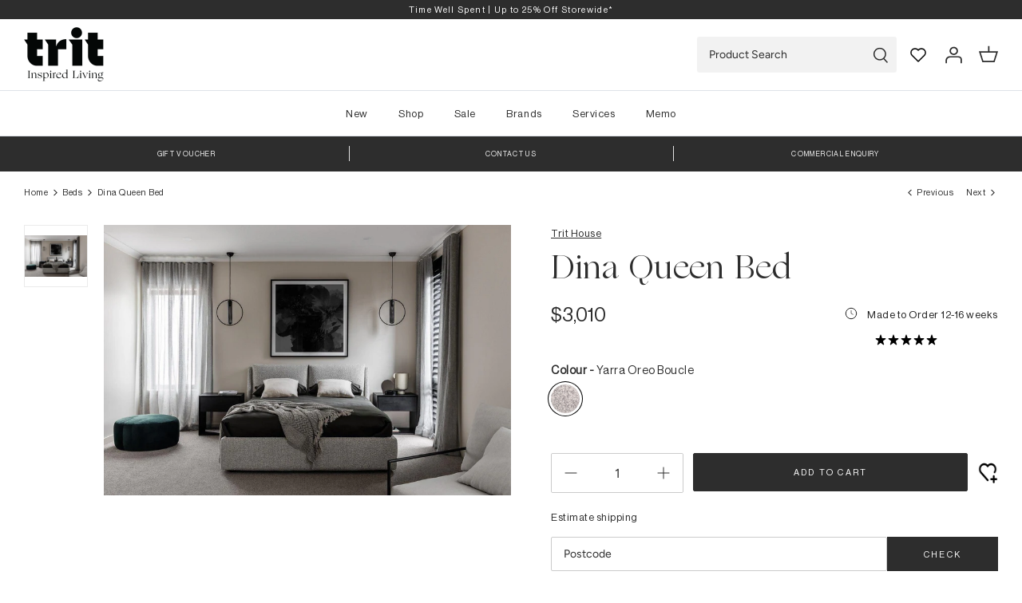

--- FILE ---
content_type: text/html; charset=utf-8
request_url: https://www.trithouse.com.au/collections/beds/products/dina-queen-bed?variant=42134745743541
body_size: 74111
content:
<!DOCTYPE html>
<html lang="en">
<head>
	<!-- Added by AVADA SEO Suite -->
	<script>
  const avadaLightJsExclude = ['cdn.nfcube.com', 'assets/ecom.js', 'variant-title-king', 'linked_options_variants', 'smile-loader.js', 'smart-product-filter-search', 'rivo-loyalty-referrals', 'avada-cookie-consent', 'consentmo-gdpr', 'quinn'];
  const avadaLightJsInclude = ['https://www.googletagmanager.com/', 'https://connect.facebook.net/', 'https://business-api.tiktok.com/', 'https://static.klaviyo.com/'];
  window.AVADA_SPEED_BLACKLIST = avadaLightJsInclude.map(item => new RegExp(item, 'i'));
  window.AVADA_SPEED_WHITELIST = avadaLightJsExclude.map(item => new RegExp(item, 'i'));
</script>

<script>
  const isSpeedUpEnable = !1741336261451 || Date.now() < 1741336261451;
  if (isSpeedUpEnable) {
    const avadaSpeedUp=1;
    if(isSpeedUpEnable) {
  function _0x55aa(_0x575858,_0x2fd0be){const _0x30a92f=_0x1cb5();return _0x55aa=function(_0x4e8b41,_0xcd1690){_0x4e8b41=_0x4e8b41-(0xb5e+0xd*0x147+-0x1b1a);let _0x1c09f7=_0x30a92f[_0x4e8b41];return _0x1c09f7;},_0x55aa(_0x575858,_0x2fd0be);}(function(_0x4ad4dc,_0x42545f){const _0x5c7741=_0x55aa,_0x323f4d=_0x4ad4dc();while(!![]){try{const _0x588ea5=parseInt(_0x5c7741(0x10c))/(0xb6f+-0x1853+0xce5)*(-parseInt(_0x5c7741(0x157))/(-0x2363*0x1+0x1dd4+0x591*0x1))+-parseInt(_0x5c7741(0x171))/(0x269b+-0xeb+-0xf*0x283)*(parseInt(_0x5c7741(0x116))/(0x2e1+0x1*0x17b3+-0x110*0x19))+-parseInt(_0x5c7741(0x147))/(-0x1489+-0x312*0x6+0x26fa*0x1)+-parseInt(_0x5c7741(0xfa))/(-0x744+0x1*0xb5d+-0x413)*(-parseInt(_0x5c7741(0x102))/(-0x1e87+0x9e*-0x16+0x2c22))+parseInt(_0x5c7741(0x136))/(0x1e2d+0x1498+-0x1a3*0x1f)+parseInt(_0x5c7741(0x16e))/(0x460+0x1d96+0x3*-0xb4f)*(-parseInt(_0x5c7741(0xe3))/(-0x9ca+-0x1*-0x93f+0x1*0x95))+parseInt(_0x5c7741(0xf8))/(-0x1f73*0x1+0x6*-0x510+0x3dde);if(_0x588ea5===_0x42545f)break;else _0x323f4d['push'](_0x323f4d['shift']());}catch(_0x5d6d7e){_0x323f4d['push'](_0x323f4d['shift']());}}}(_0x1cb5,-0x193549+0x5dc3*-0x31+-0x2f963*-0x13),(function(){const _0x5cb2b4=_0x55aa,_0x23f9e9={'yXGBq':function(_0x237aef,_0x385938){return _0x237aef!==_0x385938;},'XduVF':function(_0x21018d,_0x56ff60){return _0x21018d===_0x56ff60;},'RChnz':_0x5cb2b4(0xf4)+_0x5cb2b4(0xe9)+_0x5cb2b4(0x14a),'TAsuR':function(_0xe21eca,_0x33e114){return _0xe21eca%_0x33e114;},'EvLYw':function(_0x1326ad,_0x261d04){return _0x1326ad!==_0x261d04;},'nnhAQ':_0x5cb2b4(0x107),'swpMF':_0x5cb2b4(0x16d),'plMMu':_0x5cb2b4(0xe8)+_0x5cb2b4(0x135),'PqBPA':function(_0x2ba85c,_0x35b541){return _0x2ba85c<_0x35b541;},'NKPCA':_0x5cb2b4(0xfc),'TINqh':function(_0x4116e3,_0x3ffd02,_0x2c8722){return _0x4116e3(_0x3ffd02,_0x2c8722);},'BAueN':_0x5cb2b4(0x120),'NgloT':_0x5cb2b4(0x14c),'ThSSU':function(_0xeb212a,_0x4341c1){return _0xeb212a+_0x4341c1;},'lDDHN':function(_0x4a1a48,_0x45ebfb){return _0x4a1a48 instanceof _0x45ebfb;},'toAYB':function(_0xcf0fa9,_0xf5fa6a){return _0xcf0fa9 instanceof _0xf5fa6a;},'VMiyW':function(_0x5300e4,_0x44e0f4){return _0x5300e4(_0x44e0f4);},'iyhbw':_0x5cb2b4(0x119),'zuWfR':function(_0x19c3e4,_0x4ee6e8){return _0x19c3e4<_0x4ee6e8;},'vEmrv':function(_0xd798cf,_0x5ea2dd){return _0xd798cf!==_0x5ea2dd;},'yxERj':function(_0x24b03b,_0x5aa292){return _0x24b03b||_0x5aa292;},'MZpwM':_0x5cb2b4(0x110)+_0x5cb2b4(0x109)+'pt','IeUHK':function(_0x5a4c7e,_0x2edf70){return _0x5a4c7e-_0x2edf70;},'Idvge':function(_0x3b526e,_0x36b469){return _0x3b526e<_0x36b469;},'qRwfm':_0x5cb2b4(0x16b)+_0x5cb2b4(0xf1),'CvXDN':function(_0x4b4208,_0x1db216){return _0x4b4208<_0x1db216;},'acPIM':function(_0x7d44b7,_0x3020d2){return _0x7d44b7(_0x3020d2);},'MyLMO':function(_0x22d4b2,_0xe7a6a0){return _0x22d4b2<_0xe7a6a0;},'boDyh':function(_0x176992,_0x346381,_0xab7fc){return _0x176992(_0x346381,_0xab7fc);},'ZANXD':_0x5cb2b4(0x10f)+_0x5cb2b4(0x12a)+_0x5cb2b4(0x142),'CXwRZ':_0x5cb2b4(0x123)+_0x5cb2b4(0x15f),'AuMHM':_0x5cb2b4(0x161),'KUuFZ':_0x5cb2b4(0xe6),'MSwtw':_0x5cb2b4(0x13a),'ERvPB':_0x5cb2b4(0x134),'ycTDj':_0x5cb2b4(0x15b),'Tvhir':_0x5cb2b4(0x154)},_0x469be1=_0x23f9e9[_0x5cb2b4(0x153)],_0x36fe07={'blacklist':window[_0x5cb2b4(0x11f)+_0x5cb2b4(0x115)+'T'],'whitelist':window[_0x5cb2b4(0x11f)+_0x5cb2b4(0x13e)+'T']},_0x26516a={'blacklisted':[]},_0x34e4a6=(_0x2be2f5,_0x25b3b2)=>{const _0x80dd2=_0x5cb2b4;if(_0x2be2f5&&(!_0x25b3b2||_0x23f9e9[_0x80dd2(0x13b)](_0x25b3b2,_0x469be1))&&(!_0x36fe07[_0x80dd2(0x170)]||_0x36fe07[_0x80dd2(0x170)][_0x80dd2(0x151)](_0xa5c7cf=>_0xa5c7cf[_0x80dd2(0x12b)](_0x2be2f5)))&&(!_0x36fe07[_0x80dd2(0x165)]||_0x36fe07[_0x80dd2(0x165)][_0x80dd2(0x156)](_0x4e2570=>!_0x4e2570[_0x80dd2(0x12b)](_0x2be2f5)))&&_0x23f9e9[_0x80dd2(0xf7)](avadaSpeedUp,0x5*0x256+-0x1*0x66c+-0x542+0.5)&&_0x2be2f5[_0x80dd2(0x137)](_0x23f9e9[_0x80dd2(0xe7)])){const _0x413c89=_0x2be2f5[_0x80dd2(0x16c)];return _0x23f9e9[_0x80dd2(0xf7)](_0x23f9e9[_0x80dd2(0x11e)](_0x413c89,-0x1deb*-0x1+0xf13+-0x2cfc),0x1176+-0x78b*0x5+0x1441);}return _0x2be2f5&&(!_0x25b3b2||_0x23f9e9[_0x80dd2(0xed)](_0x25b3b2,_0x469be1))&&(!_0x36fe07[_0x80dd2(0x170)]||_0x36fe07[_0x80dd2(0x170)][_0x80dd2(0x151)](_0x3d689d=>_0x3d689d[_0x80dd2(0x12b)](_0x2be2f5)))&&(!_0x36fe07[_0x80dd2(0x165)]||_0x36fe07[_0x80dd2(0x165)][_0x80dd2(0x156)](_0x26a7b3=>!_0x26a7b3[_0x80dd2(0x12b)](_0x2be2f5)));},_0x11462f=function(_0x42927f){const _0x346823=_0x5cb2b4,_0x5426ae=_0x42927f[_0x346823(0x159)+'te'](_0x23f9e9[_0x346823(0x14e)]);return _0x36fe07[_0x346823(0x170)]&&_0x36fe07[_0x346823(0x170)][_0x346823(0x156)](_0x107b0d=>!_0x107b0d[_0x346823(0x12b)](_0x5426ae))||_0x36fe07[_0x346823(0x165)]&&_0x36fe07[_0x346823(0x165)][_0x346823(0x151)](_0x1e7160=>_0x1e7160[_0x346823(0x12b)](_0x5426ae));},_0x39299f=new MutationObserver(_0x45c995=>{const _0x21802a=_0x5cb2b4,_0x3bc801={'mafxh':function(_0x6f9c57,_0x229989){const _0x9d39b1=_0x55aa;return _0x23f9e9[_0x9d39b1(0xf7)](_0x6f9c57,_0x229989);},'SrchE':_0x23f9e9[_0x21802a(0xe2)],'pvjbV':_0x23f9e9[_0x21802a(0xf6)]};for(let _0x333494=-0x7d7+-0x893+0x106a;_0x23f9e9[_0x21802a(0x158)](_0x333494,_0x45c995[_0x21802a(0x16c)]);_0x333494++){const {addedNodes:_0x1b685b}=_0x45c995[_0x333494];for(let _0x2f087=0x1f03+0x84b+0x1*-0x274e;_0x23f9e9[_0x21802a(0x158)](_0x2f087,_0x1b685b[_0x21802a(0x16c)]);_0x2f087++){const _0x4e5bac=_0x1b685b[_0x2f087];if(_0x23f9e9[_0x21802a(0xf7)](_0x4e5bac[_0x21802a(0x121)],-0x1f3a+-0x1*0x1b93+-0x3*-0x139a)&&_0x23f9e9[_0x21802a(0xf7)](_0x4e5bac[_0x21802a(0x152)],_0x23f9e9[_0x21802a(0xe0)])){const _0x5d9a67=_0x4e5bac[_0x21802a(0x107)],_0x3fb522=_0x4e5bac[_0x21802a(0x16d)];if(_0x23f9e9[_0x21802a(0x103)](_0x34e4a6,_0x5d9a67,_0x3fb522)){_0x26516a[_0x21802a(0x160)+'d'][_0x21802a(0x128)]([_0x4e5bac,_0x4e5bac[_0x21802a(0x16d)]]),_0x4e5bac[_0x21802a(0x16d)]=_0x469be1;const _0x1e52da=function(_0x2c95ff){const _0x359b13=_0x21802a;if(_0x3bc801[_0x359b13(0x118)](_0x4e5bac[_0x359b13(0x159)+'te'](_0x3bc801[_0x359b13(0x166)]),_0x469be1))_0x2c95ff[_0x359b13(0x112)+_0x359b13(0x150)]();_0x4e5bac[_0x359b13(0xec)+_0x359b13(0x130)](_0x3bc801[_0x359b13(0xe4)],_0x1e52da);};_0x4e5bac[_0x21802a(0x12d)+_0x21802a(0x163)](_0x23f9e9[_0x21802a(0xf6)],_0x1e52da),_0x4e5bac[_0x21802a(0x12c)+_0x21802a(0x131)]&&_0x4e5bac[_0x21802a(0x12c)+_0x21802a(0x131)][_0x21802a(0x11a)+'d'](_0x4e5bac);}}}}});_0x39299f[_0x5cb2b4(0x105)](document[_0x5cb2b4(0x10b)+_0x5cb2b4(0x16a)],{'childList':!![],'subtree':!![]});const _0x2910a9=/[|\\{}()\[\]^$+*?.]/g,_0xa9f173=function(..._0x1baa33){const _0x3053cc=_0x5cb2b4,_0x2e6f61={'mMWha':function(_0x158c76,_0x5c404b){const _0x25a05c=_0x55aa;return _0x23f9e9[_0x25a05c(0xf7)](_0x158c76,_0x5c404b);},'BXirI':_0x23f9e9[_0x3053cc(0x141)],'COGok':function(_0x421bf7,_0x55453a){const _0x4fd417=_0x3053cc;return _0x23f9e9[_0x4fd417(0x167)](_0x421bf7,_0x55453a);},'XLSAp':function(_0x193984,_0x35c446){const _0x5bbecf=_0x3053cc;return _0x23f9e9[_0x5bbecf(0xed)](_0x193984,_0x35c446);},'EygRw':function(_0xfbb69c,_0x21b15d){const _0xe5c840=_0x3053cc;return _0x23f9e9[_0xe5c840(0x104)](_0xfbb69c,_0x21b15d);},'xZuNx':_0x23f9e9[_0x3053cc(0x139)],'SBUaW':function(_0x5739bf,_0x2c2fab){const _0x42cbb1=_0x3053cc;return _0x23f9e9[_0x42cbb1(0x172)](_0x5739bf,_0x2c2fab);},'EAoTR':function(_0x123b29,_0x5b29bf){const _0x2828d2=_0x3053cc;return _0x23f9e9[_0x2828d2(0x11d)](_0x123b29,_0x5b29bf);},'cdYdq':_0x23f9e9[_0x3053cc(0x14e)],'WzJcf':_0x23f9e9[_0x3053cc(0xe2)],'nytPK':function(_0x53f733,_0x4ad021){const _0x4f0333=_0x3053cc;return _0x23f9e9[_0x4f0333(0x148)](_0x53f733,_0x4ad021);},'oUrHG':_0x23f9e9[_0x3053cc(0x14d)],'dnxjX':function(_0xed6b5f,_0x573f55){const _0x57aa03=_0x3053cc;return _0x23f9e9[_0x57aa03(0x15a)](_0xed6b5f,_0x573f55);}};_0x23f9e9[_0x3053cc(0x15d)](_0x1baa33[_0x3053cc(0x16c)],-0x1a3*-0x9+-0xf9*0xb+-0x407*0x1)?(_0x36fe07[_0x3053cc(0x170)]=[],_0x36fe07[_0x3053cc(0x165)]=[]):(_0x36fe07[_0x3053cc(0x170)]&&(_0x36fe07[_0x3053cc(0x170)]=_0x36fe07[_0x3053cc(0x170)][_0x3053cc(0x106)](_0xa8e001=>_0x1baa33[_0x3053cc(0x156)](_0x4a8a28=>{const _0x2e425b=_0x3053cc;if(_0x2e6f61[_0x2e425b(0x111)](typeof _0x4a8a28,_0x2e6f61[_0x2e425b(0x155)]))return!_0xa8e001[_0x2e425b(0x12b)](_0x4a8a28);else{if(_0x2e6f61[_0x2e425b(0xeb)](_0x4a8a28,RegExp))return _0x2e6f61[_0x2e425b(0x145)](_0xa8e001[_0x2e425b(0xdf)](),_0x4a8a28[_0x2e425b(0xdf)]());}}))),_0x36fe07[_0x3053cc(0x165)]&&(_0x36fe07[_0x3053cc(0x165)]=[..._0x36fe07[_0x3053cc(0x165)],..._0x1baa33[_0x3053cc(0xff)](_0x4e4c02=>{const _0x7c755c=_0x3053cc;if(_0x23f9e9[_0x7c755c(0xf7)](typeof _0x4e4c02,_0x23f9e9[_0x7c755c(0x141)])){const _0x932437=_0x4e4c02[_0x7c755c(0xea)](_0x2910a9,_0x23f9e9[_0x7c755c(0x16f)]),_0x34e686=_0x23f9e9[_0x7c755c(0xf0)](_0x23f9e9[_0x7c755c(0xf0)]('.*',_0x932437),'.*');if(_0x36fe07[_0x7c755c(0x165)][_0x7c755c(0x156)](_0x21ef9a=>_0x21ef9a[_0x7c755c(0xdf)]()!==_0x34e686[_0x7c755c(0xdf)]()))return new RegExp(_0x34e686);}else{if(_0x23f9e9[_0x7c755c(0x117)](_0x4e4c02,RegExp)){if(_0x36fe07[_0x7c755c(0x165)][_0x7c755c(0x156)](_0x5a3f09=>_0x5a3f09[_0x7c755c(0xdf)]()!==_0x4e4c02[_0x7c755c(0xdf)]()))return _0x4e4c02;}}return null;})[_0x3053cc(0x106)](Boolean)]));const _0x3eeb55=document[_0x3053cc(0x11b)+_0x3053cc(0x10e)](_0x23f9e9[_0x3053cc(0xf0)](_0x23f9e9[_0x3053cc(0xf0)](_0x23f9e9[_0x3053cc(0x122)],_0x469be1),'"]'));for(let _0xf831f7=-0x21aa+-0x1793+0x393d*0x1;_0x23f9e9[_0x3053cc(0x14b)](_0xf831f7,_0x3eeb55[_0x3053cc(0x16c)]);_0xf831f7++){const _0x5868cb=_0x3eeb55[_0xf831f7];_0x23f9e9[_0x3053cc(0x132)](_0x11462f,_0x5868cb)&&(_0x26516a[_0x3053cc(0x160)+'d'][_0x3053cc(0x128)]([_0x5868cb,_0x23f9e9[_0x3053cc(0x14d)]]),_0x5868cb[_0x3053cc(0x12c)+_0x3053cc(0x131)][_0x3053cc(0x11a)+'d'](_0x5868cb));}let _0xdf8cd0=-0x17da+0x2461+-0xc87*0x1;[..._0x26516a[_0x3053cc(0x160)+'d']][_0x3053cc(0x10d)](([_0x226aeb,_0x33eaa7],_0xe33bca)=>{const _0x2aa7bf=_0x3053cc;if(_0x2e6f61[_0x2aa7bf(0x143)](_0x11462f,_0x226aeb)){const _0x41da0d=document[_0x2aa7bf(0x11c)+_0x2aa7bf(0x131)](_0x2e6f61[_0x2aa7bf(0x127)]);for(let _0x6784c7=0xd7b+-0xaa5+-0x2d6;_0x2e6f61[_0x2aa7bf(0x164)](_0x6784c7,_0x226aeb[_0x2aa7bf(0xe5)][_0x2aa7bf(0x16c)]);_0x6784c7++){const _0x4ca758=_0x226aeb[_0x2aa7bf(0xe5)][_0x6784c7];_0x2e6f61[_0x2aa7bf(0x12f)](_0x4ca758[_0x2aa7bf(0x133)],_0x2e6f61[_0x2aa7bf(0x13f)])&&_0x2e6f61[_0x2aa7bf(0x145)](_0x4ca758[_0x2aa7bf(0x133)],_0x2e6f61[_0x2aa7bf(0x100)])&&_0x41da0d[_0x2aa7bf(0xe1)+'te'](_0x4ca758[_0x2aa7bf(0x133)],_0x226aeb[_0x2aa7bf(0xe5)][_0x6784c7][_0x2aa7bf(0x12e)]);}_0x41da0d[_0x2aa7bf(0xe1)+'te'](_0x2e6f61[_0x2aa7bf(0x13f)],_0x226aeb[_0x2aa7bf(0x107)]),_0x41da0d[_0x2aa7bf(0xe1)+'te'](_0x2e6f61[_0x2aa7bf(0x100)],_0x2e6f61[_0x2aa7bf(0x101)](_0x33eaa7,_0x2e6f61[_0x2aa7bf(0x126)])),document[_0x2aa7bf(0x113)][_0x2aa7bf(0x146)+'d'](_0x41da0d),_0x26516a[_0x2aa7bf(0x160)+'d'][_0x2aa7bf(0x162)](_0x2e6f61[_0x2aa7bf(0x13d)](_0xe33bca,_0xdf8cd0),-0x105d*0x2+0x1*-0xeaa+0x2f65),_0xdf8cd0++;}}),_0x36fe07[_0x3053cc(0x170)]&&_0x23f9e9[_0x3053cc(0xf3)](_0x36fe07[_0x3053cc(0x170)][_0x3053cc(0x16c)],0x10f2+-0x1a42+0x951)&&_0x39299f[_0x3053cc(0x15c)]();},_0x4c2397=document[_0x5cb2b4(0x11c)+_0x5cb2b4(0x131)],_0x573f89={'src':Object[_0x5cb2b4(0x14f)+_0x5cb2b4(0xfd)+_0x5cb2b4(0x144)](HTMLScriptElement[_0x5cb2b4(0xf9)],_0x23f9e9[_0x5cb2b4(0x14e)]),'type':Object[_0x5cb2b4(0x14f)+_0x5cb2b4(0xfd)+_0x5cb2b4(0x144)](HTMLScriptElement[_0x5cb2b4(0xf9)],_0x23f9e9[_0x5cb2b4(0xe2)])};document[_0x5cb2b4(0x11c)+_0x5cb2b4(0x131)]=function(..._0x4db605){const _0x1480b5=_0x5cb2b4,_0x3a6982={'KNNxG':function(_0x32fa39,_0x2a57e4,_0x3cc08f){const _0x5ead12=_0x55aa;return _0x23f9e9[_0x5ead12(0x169)](_0x32fa39,_0x2a57e4,_0x3cc08f);}};if(_0x23f9e9[_0x1480b5(0x13b)](_0x4db605[-0x4*-0x376+0x4*0x2f+-0xe94][_0x1480b5(0x140)+'e'](),_0x23f9e9[_0x1480b5(0x139)]))return _0x4c2397[_0x1480b5(0x114)](document)(..._0x4db605);const _0x2f091d=_0x4c2397[_0x1480b5(0x114)](document)(..._0x4db605);try{Object[_0x1480b5(0xf2)+_0x1480b5(0x149)](_0x2f091d,{'src':{..._0x573f89[_0x1480b5(0x107)],'set'(_0x3ae2bc){const _0x5d6fdc=_0x1480b5;_0x3a6982[_0x5d6fdc(0x129)](_0x34e4a6,_0x3ae2bc,_0x2f091d[_0x5d6fdc(0x16d)])&&_0x573f89[_0x5d6fdc(0x16d)][_0x5d6fdc(0x10a)][_0x5d6fdc(0x125)](this,_0x469be1),_0x573f89[_0x5d6fdc(0x107)][_0x5d6fdc(0x10a)][_0x5d6fdc(0x125)](this,_0x3ae2bc);}},'type':{..._0x573f89[_0x1480b5(0x16d)],'get'(){const _0x436e9e=_0x1480b5,_0x4b63b9=_0x573f89[_0x436e9e(0x16d)][_0x436e9e(0xfb)][_0x436e9e(0x125)](this);if(_0x23f9e9[_0x436e9e(0xf7)](_0x4b63b9,_0x469be1)||_0x23f9e9[_0x436e9e(0x103)](_0x34e4a6,this[_0x436e9e(0x107)],_0x4b63b9))return null;return _0x4b63b9;},'set'(_0x174ea3){const _0x1dff57=_0x1480b5,_0xa2fd13=_0x23f9e9[_0x1dff57(0x103)](_0x34e4a6,_0x2f091d[_0x1dff57(0x107)],_0x2f091d[_0x1dff57(0x16d)])?_0x469be1:_0x174ea3;_0x573f89[_0x1dff57(0x16d)][_0x1dff57(0x10a)][_0x1dff57(0x125)](this,_0xa2fd13);}}}),_0x2f091d[_0x1480b5(0xe1)+'te']=function(_0x5b0870,_0x8c60d5){const _0xab22d4=_0x1480b5;if(_0x23f9e9[_0xab22d4(0xf7)](_0x5b0870,_0x23f9e9[_0xab22d4(0xe2)])||_0x23f9e9[_0xab22d4(0xf7)](_0x5b0870,_0x23f9e9[_0xab22d4(0x14e)]))_0x2f091d[_0x5b0870]=_0x8c60d5;else HTMLScriptElement[_0xab22d4(0xf9)][_0xab22d4(0xe1)+'te'][_0xab22d4(0x125)](_0x2f091d,_0x5b0870,_0x8c60d5);};}catch(_0x5a9461){console[_0x1480b5(0x168)](_0x23f9e9[_0x1480b5(0xef)],_0x5a9461);}return _0x2f091d;};const _0x5883c5=[_0x23f9e9[_0x5cb2b4(0xfe)],_0x23f9e9[_0x5cb2b4(0x13c)],_0x23f9e9[_0x5cb2b4(0xf5)],_0x23f9e9[_0x5cb2b4(0x15e)],_0x23f9e9[_0x5cb2b4(0x138)],_0x23f9e9[_0x5cb2b4(0x124)]],_0x4ab8d2=_0x5883c5[_0x5cb2b4(0xff)](_0x439d08=>{return{'type':_0x439d08,'listener':()=>_0xa9f173(),'options':{'passive':!![]}};});_0x4ab8d2[_0x5cb2b4(0x10d)](_0x4d3535=>{const _0x3882ab=_0x5cb2b4;document[_0x3882ab(0x12d)+_0x3882ab(0x163)](_0x4d3535[_0x3882ab(0x16d)],_0x4d3535[_0x3882ab(0xee)],_0x4d3535[_0x3882ab(0x108)]);});}()));function _0x1cb5(){const _0x15f8e0=['ault','some','tagName','CXwRZ','wheel','BXirI','every','6lYvYYX','PqBPA','getAttribu','IeUHK','touchstart','disconnect','Idvge','ERvPB','/blocked','blackliste','keydown','splice','stener','SBUaW','whitelist','SrchE','toAYB','warn','boDyh','ement','script[typ','length','type','346347wGqEBH','NgloT','blacklist','33OVoYHk','zuWfR','toString','NKPCA','setAttribu','swpMF','230EEqEiq','pvjbV','attributes','mousemove','RChnz','beforescri','y.com/exte','replace','COGok','removeEven','EvLYw','listener','ZANXD','ThSSU','e="','defineProp','MyLMO','cdn.shopif','MSwtw','plMMu','XduVF','22621984JRJQxz','prototype','8818116NVbcZr','get','SCRIPT','ertyDescri','AuMHM','map','WzJcf','nytPK','7kiZatp','TINqh','VMiyW','observe','filter','src','options','n/javascri','set','documentEl','478083wuqgQV','forEach','torAll','Avada cann','applicatio','mMWha','preventDef','head','bind','D_BLACKLIS','75496skzGVx','lDDHN','mafxh','script','removeChil','querySelec','createElem','vEmrv','TAsuR','AVADA_SPEE','string','nodeType','qRwfm','javascript','Tvhir','call','oUrHG','xZuNx','push','KNNxG','ot lazy lo','test','parentElem','addEventLi','value','EAoTR','tListener','ent','acPIM','name','touchmove','ptexecute','6968312SmqlIb','includes','ycTDj','iyhbw','touchend','yXGBq','KUuFZ','dnxjX','D_WHITELIS','cdYdq','toLowerCas','BAueN','ad script','EygRw','ptor','XLSAp','appendChil','4975500NoPAFA','yxERj','erties','nsions','CvXDN','\$&','MZpwM','nnhAQ','getOwnProp'];_0x1cb5=function(){return _0x15f8e0;};return _0x1cb5();}
}
    class LightJsLoader{constructor(e){this.jQs=[],this.listener=this.handleListener.bind(this,e),this.scripts=["default","defer","async"].reduce(((e,t)=>({...e,[t]:[]})),{});const t=this;e.forEach((e=>window.addEventListener(e,t.listener,{passive:!0})))}handleListener(e){const t=this;return e.forEach((e=>window.removeEventListener(e,t.listener))),"complete"===document.readyState?this.handleDOM():document.addEventListener("readystatechange",(e=>{if("complete"===e.target.readyState)return setTimeout(t.handleDOM.bind(t),1)}))}async handleDOM(){this.suspendEvent(),this.suspendJQuery(),this.findScripts(),this.preloadScripts();for(const e of Object.keys(this.scripts))await this.replaceScripts(this.scripts[e]);for(const e of["DOMContentLoaded","readystatechange"])await this.requestRepaint(),document.dispatchEvent(new Event("lightJS-"+e));document.lightJSonreadystatechange&&document.lightJSonreadystatechange();for(const e of["DOMContentLoaded","load"])await this.requestRepaint(),window.dispatchEvent(new Event("lightJS-"+e));await this.requestRepaint(),window.lightJSonload&&window.lightJSonload(),await this.requestRepaint(),this.jQs.forEach((e=>e(window).trigger("lightJS-jquery-load"))),window.dispatchEvent(new Event("lightJS-pageshow")),await this.requestRepaint(),window.lightJSonpageshow&&window.lightJSonpageshow()}async requestRepaint(){return new Promise((e=>requestAnimationFrame(e)))}findScripts(){document.querySelectorAll("script[type=lightJs]").forEach((e=>{e.hasAttribute("src")?e.hasAttribute("async")&&e.async?this.scripts.async.push(e):e.hasAttribute("defer")&&e.defer?this.scripts.defer.push(e):this.scripts.default.push(e):this.scripts.default.push(e)}))}preloadScripts(){const e=this,t=Object.keys(this.scripts).reduce(((t,n)=>[...t,...e.scripts[n]]),[]),n=document.createDocumentFragment();t.forEach((e=>{const t=e.getAttribute("src");if(!t)return;const s=document.createElement("link");s.href=t,s.rel="preload",s.as="script",n.appendChild(s)})),document.head.appendChild(n)}async replaceScripts(e){let t;for(;t=e.shift();)await this.requestRepaint(),new Promise((e=>{const n=document.createElement("script");[...t.attributes].forEach((e=>{"type"!==e.nodeName&&n.setAttribute(e.nodeName,e.nodeValue)})),t.hasAttribute("src")?(n.addEventListener("load",e),n.addEventListener("error",e)):(n.text=t.text,e()),t.parentNode.replaceChild(n,t)}))}suspendEvent(){const e={};[{obj:document,name:"DOMContentLoaded"},{obj:window,name:"DOMContentLoaded"},{obj:window,name:"load"},{obj:window,name:"pageshow"},{obj:document,name:"readystatechange"}].map((t=>function(t,n){function s(n){return e[t].list.indexOf(n)>=0?"lightJS-"+n:n}e[t]||(e[t]={list:[n],add:t.addEventListener,remove:t.removeEventListener},t.addEventListener=(...n)=>{n[0]=s(n[0]),e[t].add.apply(t,n)},t.removeEventListener=(...n)=>{n[0]=s(n[0]),e[t].remove.apply(t,n)})}(t.obj,t.name))),[{obj:document,name:"onreadystatechange"},{obj:window,name:"onpageshow"}].map((e=>function(e,t){let n=e[t];Object.defineProperty(e,t,{get:()=>n||function(){},set:s=>{e["lightJS"+t]=n=s}})}(e.obj,e.name)))}suspendJQuery(){const e=this;let t=window.jQuery;Object.defineProperty(window,"jQuery",{get:()=>t,set(n){if(!n||!n.fn||!e.jQs.includes(n))return void(t=n);n.fn.ready=n.fn.init.prototype.ready=e=>{e.bind(document)(n)};const s=n.fn.on;n.fn.on=n.fn.init.prototype.on=function(...e){if(window!==this[0])return s.apply(this,e),this;const t=e=>e.split(" ").map((e=>"load"===e||0===e.indexOf("load.")?"lightJS-jquery-load":e)).join(" ");return"string"==typeof e[0]||e[0]instanceof String?(e[0]=t(e[0]),s.apply(this,e),this):("object"==typeof e[0]&&Object.keys(e[0]).forEach((n=>{delete Object.assign(e[0],{[t(n)]:e[0][n]})[n]})),s.apply(this,e),this)},e.jQs.push(n),t=n}})}}
new LightJsLoader(["keydown","mousemove","touchend","touchmove","touchstart","wheel"]);
  }
</script>

	<!-- /Added by AVADA SEO Suite -->
  <!-- Symmetry 5.1.0 -->
  <link rel="icon" href="//www.trithouse.com.au/cdn/shop/t/138/assets/favicon.png?v=14900792108583079001709594801" type="image/png" />
  <link rel="preload" href="//www.trithouse.com.au/cdn/shop/t/138/assets/styles.css?v=34166769697772226191768439051" as="style">
	<!-- photoswipe CSS -->
	<link rel="stylesheet" href="https://unpkg.com/photoswipe@5.2.2/dist/photoswipe.css" />
	<!-- swiper CSS -->
	<link rel="stylesheet" href="//www.trithouse.com.au/cdn/shop/t/138/assets/swiper-bundle.min.css?v=53697816897217110571742012391" />
  <meta charset="utf-8" />
<meta name="viewport" content="width=device-width,initial-scale=1.0" />
<meta http-equiv="X-UA-Compatible" content="IE=edge">

<link rel="preconnect" href="https://cdn.shopify.com" crossorigin>
<link rel="preconnect" href="https://fonts.shopify.com" crossorigin>
<link rel="preconnect" href="https://monorail-edge.shopifysvc.com"><link rel="preload" as="font" href="//www.trithouse.com.au/cdn/fonts/figtree/figtree_n4.3c0838aba1701047e60be6a99a1b0a40ce9b8419.woff2" type="font/woff2" crossorigin><link rel="preload" as="font" href="//www.trithouse.com.au/cdn/fonts/figtree/figtree_n7.2fd9bfe01586148e644724096c9d75e8c7a90e55.woff2" type="font/woff2" crossorigin><link rel="preload" as="font" href="//www.trithouse.com.au/cdn/fonts/figtree/figtree_i4.89f7a4275c064845c304a4cf8a4a586060656db2.woff2" type="font/woff2" crossorigin><link rel="preload" as="font" href="//www.trithouse.com.au/cdn/fonts/figtree/figtree_i7.06add7096a6f2ab742e09ec7e498115904eda1fe.woff2" type="font/woff2" crossorigin><link rel="preload" as="font" href="//www.trithouse.com.au/cdn/fonts/figtree/figtree_n5.3b6b7df38aa5986536945796e1f947445832047c.woff2" type="font/woff2" crossorigin><link rel="preload" as="font" href="//www.trithouse.com.au/cdn/fonts/ebgaramond/ebgaramond_n4.f03b4ad40330b0ec2af5bb96f169ce0df8a12bc0.woff2" type="font/woff2" crossorigin><link rel="preload" as="font" href="//www.trithouse.com.au/cdn/fonts/figtree/figtree_n4.3c0838aba1701047e60be6a99a1b0a40ce9b8419.woff2" type="font/woff2" crossorigin><link rel="preload" href="//www.trithouse.com.au/cdn/shop/t/138/assets/vendor.js?v=12907376496104856931690867762" as="script">
<link rel="preload" href="//www.trithouse.com.au/cdn/shop/t/138/assets/theme.js?v=88681897057257491401761266989" as="script"><link rel="canonical" href="https://www.trithouse.com.au/products/dina-queen-bed" /><link rel="shortcut icon" href="//www.trithouse.com.au/cdn/shop/files/Trit-Mark.png?v=1641268319" type="image/png" /><meta name="description" content="The divine Dina Queen Bed stands strong on its own with its eye for detail and complexity. Super comfy and bulky, its the perfect spot to rest your head after a long day at work and will introduce a inviting expression to any home.Lumbar support included.">
  <meta name="theme-color" content="#2d2d2d"><title>
    Dina Queen Bed &ndash; Trit House
  </title>

  <meta property="og:site_name" content="Trit House">
<meta property="og:url" content="https://www.trithouse.com.au/products/dina-queen-bed">
<meta property="og:title" content="Dina Queen Bed">
<meta property="og:type" content="product">
<meta property="og:description" content="The divine Dina Queen Bed stands strong on its own with its eye for detail and complexity. Super comfy and bulky, its the perfect spot to rest your head after a long day at work and will introduce a inviting expression to any home.Lumbar support included."><meta property="og:image" content="http://www.trithouse.com.au/cdn/shop/products/tri-e01-1-007-oreo_boucle_1200x1200.jpg?v=1758235639">
  <meta property="og:image:secure_url" content="https://www.trithouse.com.au/cdn/shop/products/tri-e01-1-007-oreo_boucle_1200x1200.jpg?v=1758235639">
  <meta property="og:image:width" content="1600">
  <meta property="og:image:height" content="1066"><meta property="og:price:amount" content="3,010">
  <meta property="og:price:currency" content="AUD"><meta name="twitter:site" content="@trithouse"><meta name="twitter:card" content="summary_large_image">
<meta name="twitter:title" content="Dina Queen Bed">
<meta name="twitter:description" content="The divine Dina Queen Bed stands strong on its own with its eye for detail and complexity. Super comfy and bulky, its the perfect spot to rest your head after a long day at work and will introduce a inviting expression to any home.Lumbar support included.">


  <link href="//www.trithouse.com.au/cdn/shop/t/138/assets/styles.css?v=34166769697772226191768439051" rel="stylesheet" type="text/css" media="all" />
  <link href="//www.trithouse.com.au/cdn/shop/t/138/assets/custom.css?v=121784134215402817861766453614" rel="stylesheet" type="text/css" media="all" />
  <link href="//www.trithouse.com.au/cdn/shop/t/138/assets/print.css?v=114338767150271689581767590795" rel="stylesheet" type="text/css" media="all" />
	
	

  <script>
    window.theme = window.theme || {};
    theme.money_format_with_product_code_preference = "${{amount_no_decimals}}";
    theme.money_format_with_cart_code_preference = "${{amount_no_decimals}} AUD";
    theme.money_format = "${{amount_no_decimals}}";
    theme.strings = {
      previous: "Previous",
      next: "Next",
      addressError: "Error looking up that address",
      addressNoResults: "No results for that address",
      addressQueryLimit: "You have exceeded the Google API usage limit. Consider upgrading to a \u003ca href=\"https:\/\/developers.google.com\/maps\/premium\/usage-limits\"\u003ePremium Plan\u003c\/a\u003e.",
      authError: "There was a problem authenticating your Google Maps API Key.",
      icon_labels_left: "Left",
      icon_labels_right: "Right",
      icon_labels_down: "Down",
      icon_labels_close: "Close",
      icon_labels_plus: "Plus",
      cart_terms_confirmation: "You must agree to the terms and conditions before continuing.",
      products_listing_from: "From",
      layout_live_search_see_all: "See all results",
      products_product_add_to_cart: "Add to Cart",
      products_variant_no_stock: "Sold out",
      products_variant_non_existent: "Unavailable",
      products_product_unit_price_separator: " \/ ",
      general_navigation_menu_toggle_aria_label: "Toggle menu",
      general_accessibility_labels_close: "Close",
      products_added_notification_title: "Just added",
      products_added_notification_item: "Item",
      products_added_notification_unit_price: "Item price",
      products_added_notification_quantity: "Qty",
      products_added_notification_total_price: "Total price",
      products_added_notification_shipping_note: "Excl. shipping",
      products_added_notification_keep_shopping: "Keep Shopping",
      products_added_notification_cart: "Cart",
      products_product_adding_to_cart: "Adding",
      products_product_added_to_cart: "Added to cart",
      products_product_unit_price_separator: " \/ ",
      products_added_notification_subtotal: "Subtotal",
      products_labels_sold_out: "Sold Out",
      products_labels_sale: "Sale",
      products_labels_percent_reduction: "[[ amount ]]% off",
      products_labels_value_reduction_html: "[[ amount ]] off",
      products_product_preorder: "Pre-order",
      general_quick_search_pages: "Pages",
      general_quick_search_no_results: "Sorry, we couldn\u0026#39;t find any results",
      collections_general_see_all_subcollections: "See all..."
    };
    theme.routes = {
      search_url: '/search',
      cart_url: '/cart',
      cart_add_url: '/cart/add',
      cart_change_url: '/cart/change'
    };
    theme.settings = {
      cart_type: "page",
      quickbuy_style: "off",
      avoid_orphans: true
    };
    document.documentElement.classList.add('js');
  </script>

  <script>window.performance && window.performance.mark && window.performance.mark('shopify.content_for_header.start');</script><meta name="facebook-domain-verification" content="tspbctw12l7ngus0irgmvc0kek4voe">
<meta name="google-site-verification" content="ptBOmnuih15n0oUGAaRla_m0cir8soLH4utTfcvOA98">
<meta id="shopify-digital-wallet" name="shopify-digital-wallet" content="/60493168821/digital_wallets/dialog">
<meta name="shopify-checkout-api-token" content="edbe44d1cfc82bc629e41a1518f80d3d">
<meta id="in-context-paypal-metadata" data-shop-id="60493168821" data-venmo-supported="false" data-environment="production" data-locale="en_US" data-paypal-v4="true" data-currency="AUD">
<link rel="alternate" type="application/json+oembed" href="https://www.trithouse.com.au/products/dina-queen-bed.oembed">
<script async="async" src="/checkouts/internal/preloads.js?locale=en-AU"></script>
<link rel="preconnect" href="https://shop.app" crossorigin="anonymous">
<script async="async" src="https://shop.app/checkouts/internal/preloads.js?locale=en-AU&shop_id=60493168821" crossorigin="anonymous"></script>
<script id="apple-pay-shop-capabilities" type="application/json">{"shopId":60493168821,"countryCode":"AU","currencyCode":"AUD","merchantCapabilities":["supports3DS"],"merchantId":"gid:\/\/shopify\/Shop\/60493168821","merchantName":"Trit House","requiredBillingContactFields":["postalAddress","email","phone"],"requiredShippingContactFields":["postalAddress","email","phone"],"shippingType":"shipping","supportedNetworks":["visa","masterCard","amex","jcb"],"total":{"type":"pending","label":"Trit House","amount":"1.00"},"shopifyPaymentsEnabled":true,"supportsSubscriptions":true}</script>
<script id="shopify-features" type="application/json">{"accessToken":"edbe44d1cfc82bc629e41a1518f80d3d","betas":["rich-media-storefront-analytics"],"domain":"www.trithouse.com.au","predictiveSearch":true,"shopId":60493168821,"locale":"en"}</script>
<script>var Shopify = Shopify || {};
Shopify.shop = "trithouse.myshopify.com";
Shopify.locale = "en";
Shopify.currency = {"active":"AUD","rate":"1.0"};
Shopify.country = "AU";
Shopify.theme = {"name":"Trit | Git Main","id":131263758517,"schema_name":"Symmetry","schema_version":"5.1.0","theme_store_id":null,"role":"main"};
Shopify.theme.handle = "null";
Shopify.theme.style = {"id":null,"handle":null};
Shopify.cdnHost = "www.trithouse.com.au/cdn";
Shopify.routes = Shopify.routes || {};
Shopify.routes.root = "/";</script>
<script type="module">!function(o){(o.Shopify=o.Shopify||{}).modules=!0}(window);</script>
<script>!function(o){function n(){var o=[];function n(){o.push(Array.prototype.slice.apply(arguments))}return n.q=o,n}var t=o.Shopify=o.Shopify||{};t.loadFeatures=n(),t.autoloadFeatures=n()}(window);</script>
<script>
  window.ShopifyPay = window.ShopifyPay || {};
  window.ShopifyPay.apiHost = "shop.app\/pay";
  window.ShopifyPay.redirectState = null;
</script>
<script id="shop-js-analytics" type="application/json">{"pageType":"product"}</script>
<script defer="defer" async type="module" src="//www.trithouse.com.au/cdn/shopifycloud/shop-js/modules/v2/client.init-shop-cart-sync_BT-GjEfc.en.esm.js"></script>
<script defer="defer" async type="module" src="//www.trithouse.com.au/cdn/shopifycloud/shop-js/modules/v2/chunk.common_D58fp_Oc.esm.js"></script>
<script defer="defer" async type="module" src="//www.trithouse.com.au/cdn/shopifycloud/shop-js/modules/v2/chunk.modal_xMitdFEc.esm.js"></script>
<script type="module">
  await import("//www.trithouse.com.au/cdn/shopifycloud/shop-js/modules/v2/client.init-shop-cart-sync_BT-GjEfc.en.esm.js");
await import("//www.trithouse.com.au/cdn/shopifycloud/shop-js/modules/v2/chunk.common_D58fp_Oc.esm.js");
await import("//www.trithouse.com.au/cdn/shopifycloud/shop-js/modules/v2/chunk.modal_xMitdFEc.esm.js");

  window.Shopify.SignInWithShop?.initShopCartSync?.({"fedCMEnabled":true,"windoidEnabled":true});

</script>
<script>
  window.Shopify = window.Shopify || {};
  if (!window.Shopify.featureAssets) window.Shopify.featureAssets = {};
  window.Shopify.featureAssets['shop-js'] = {"shop-cart-sync":["modules/v2/client.shop-cart-sync_DZOKe7Ll.en.esm.js","modules/v2/chunk.common_D58fp_Oc.esm.js","modules/v2/chunk.modal_xMitdFEc.esm.js"],"init-fed-cm":["modules/v2/client.init-fed-cm_B6oLuCjv.en.esm.js","modules/v2/chunk.common_D58fp_Oc.esm.js","modules/v2/chunk.modal_xMitdFEc.esm.js"],"shop-cash-offers":["modules/v2/client.shop-cash-offers_D2sdYoxE.en.esm.js","modules/v2/chunk.common_D58fp_Oc.esm.js","modules/v2/chunk.modal_xMitdFEc.esm.js"],"shop-login-button":["modules/v2/client.shop-login-button_QeVjl5Y3.en.esm.js","modules/v2/chunk.common_D58fp_Oc.esm.js","modules/v2/chunk.modal_xMitdFEc.esm.js"],"pay-button":["modules/v2/client.pay-button_DXTOsIq6.en.esm.js","modules/v2/chunk.common_D58fp_Oc.esm.js","modules/v2/chunk.modal_xMitdFEc.esm.js"],"shop-button":["modules/v2/client.shop-button_DQZHx9pm.en.esm.js","modules/v2/chunk.common_D58fp_Oc.esm.js","modules/v2/chunk.modal_xMitdFEc.esm.js"],"avatar":["modules/v2/client.avatar_BTnouDA3.en.esm.js"],"init-windoid":["modules/v2/client.init-windoid_CR1B-cfM.en.esm.js","modules/v2/chunk.common_D58fp_Oc.esm.js","modules/v2/chunk.modal_xMitdFEc.esm.js"],"init-shop-for-new-customer-accounts":["modules/v2/client.init-shop-for-new-customer-accounts_C_vY_xzh.en.esm.js","modules/v2/client.shop-login-button_QeVjl5Y3.en.esm.js","modules/v2/chunk.common_D58fp_Oc.esm.js","modules/v2/chunk.modal_xMitdFEc.esm.js"],"init-shop-email-lookup-coordinator":["modules/v2/client.init-shop-email-lookup-coordinator_BI7n9ZSv.en.esm.js","modules/v2/chunk.common_D58fp_Oc.esm.js","modules/v2/chunk.modal_xMitdFEc.esm.js"],"init-shop-cart-sync":["modules/v2/client.init-shop-cart-sync_BT-GjEfc.en.esm.js","modules/v2/chunk.common_D58fp_Oc.esm.js","modules/v2/chunk.modal_xMitdFEc.esm.js"],"shop-toast-manager":["modules/v2/client.shop-toast-manager_DiYdP3xc.en.esm.js","modules/v2/chunk.common_D58fp_Oc.esm.js","modules/v2/chunk.modal_xMitdFEc.esm.js"],"init-customer-accounts":["modules/v2/client.init-customer-accounts_D9ZNqS-Q.en.esm.js","modules/v2/client.shop-login-button_QeVjl5Y3.en.esm.js","modules/v2/chunk.common_D58fp_Oc.esm.js","modules/v2/chunk.modal_xMitdFEc.esm.js"],"init-customer-accounts-sign-up":["modules/v2/client.init-customer-accounts-sign-up_iGw4briv.en.esm.js","modules/v2/client.shop-login-button_QeVjl5Y3.en.esm.js","modules/v2/chunk.common_D58fp_Oc.esm.js","modules/v2/chunk.modal_xMitdFEc.esm.js"],"shop-follow-button":["modules/v2/client.shop-follow-button_CqMgW2wH.en.esm.js","modules/v2/chunk.common_D58fp_Oc.esm.js","modules/v2/chunk.modal_xMitdFEc.esm.js"],"checkout-modal":["modules/v2/client.checkout-modal_xHeaAweL.en.esm.js","modules/v2/chunk.common_D58fp_Oc.esm.js","modules/v2/chunk.modal_xMitdFEc.esm.js"],"shop-login":["modules/v2/client.shop-login_D91U-Q7h.en.esm.js","modules/v2/chunk.common_D58fp_Oc.esm.js","modules/v2/chunk.modal_xMitdFEc.esm.js"],"lead-capture":["modules/v2/client.lead-capture_BJmE1dJe.en.esm.js","modules/v2/chunk.common_D58fp_Oc.esm.js","modules/v2/chunk.modal_xMitdFEc.esm.js"],"payment-terms":["modules/v2/client.payment-terms_Ci9AEqFq.en.esm.js","modules/v2/chunk.common_D58fp_Oc.esm.js","modules/v2/chunk.modal_xMitdFEc.esm.js"]};
</script>
<script>(function() {
  var isLoaded = false;
  function asyncLoad() {
    if (isLoaded) return;
    isLoaded = true;
    var urls = ["https:\/\/cdn1.stamped.io\/files\/widget.min.js?shop=trithouse.myshopify.com","https:\/\/wishlisthero-assets.revampco.com\/store-front\/bundle2.js?shop=trithouse.myshopify.com","https:\/\/seo.apps.avada.io\/scripttag\/avada-seo-installed.js?shop=trithouse.myshopify.com","https:\/\/cdn.rebuyengine.com\/onsite\/js\/rebuy.js?shop=trithouse.myshopify.com"];
    for (var i = 0; i < urls.length; i++) {
      var s = document.createElement('script');
      if ((!1741336261451 || Date.now() < 1741336261451) &&
      (!window.AVADA_SPEED_BLACKLIST || window.AVADA_SPEED_BLACKLIST.some(pattern => pattern.test(s))) &&
      (!window.AVADA_SPEED_WHITELIST || window.AVADA_SPEED_WHITELIST.every(pattern => !pattern.test(s)))) s.type = 'lightJs'; else s.type = 'text/javascript';
      s.async = true;
      s.src = urls[i];
      var x = document.getElementsByTagName('script')[0];
      x.parentNode.insertBefore(s, x);
    }
  };
  if(window.attachEvent) {
    window.attachEvent('onload', asyncLoad);
  } else {
    window.addEventListener('load', asyncLoad, false);
  }
})();</script>
<script id="__st">var __st={"a":60493168821,"offset":39600,"reqid":"06e49bd0-c635-4690-96b1-6aab96283edd-1769263883","pageurl":"www.trithouse.com.au\/collections\/beds\/products\/dina-queen-bed?variant=42134745743541","u":"8d92ec2939bd","p":"product","rtyp":"product","rid":7166433198261};</script>
<script>window.ShopifyPaypalV4VisibilityTracking = true;</script>
<script id="captcha-bootstrap">!function(){'use strict';const t='contact',e='account',n='new_comment',o=[[t,t],['blogs',n],['comments',n],[t,'customer']],c=[[e,'customer_login'],[e,'guest_login'],[e,'recover_customer_password'],[e,'create_customer']],r=t=>t.map((([t,e])=>`form[action*='/${t}']:not([data-nocaptcha='true']) input[name='form_type'][value='${e}']`)).join(','),a=t=>()=>t?[...document.querySelectorAll(t)].map((t=>t.form)):[];function s(){const t=[...o],e=r(t);return a(e)}const i='password',u='form_key',d=['recaptcha-v3-token','g-recaptcha-response','h-captcha-response',i],f=()=>{try{return window.sessionStorage}catch{return}},m='__shopify_v',_=t=>t.elements[u];function p(t,e,n=!1){try{const o=window.sessionStorage,c=JSON.parse(o.getItem(e)),{data:r}=function(t){const{data:e,action:n}=t;return t[m]||n?{data:e,action:n}:{data:t,action:n}}(c);for(const[e,n]of Object.entries(r))t.elements[e]&&(t.elements[e].value=n);n&&o.removeItem(e)}catch(o){console.error('form repopulation failed',{error:o})}}const l='form_type',E='cptcha';function T(t){t.dataset[E]=!0}const w=window,h=w.document,L='Shopify',v='ce_forms',y='captcha';let A=!1;((t,e)=>{const n=(g='f06e6c50-85a8-45c8-87d0-21a2b65856fe',I='https://cdn.shopify.com/shopifycloud/storefront-forms-hcaptcha/ce_storefront_forms_captcha_hcaptcha.v1.5.2.iife.js',D={infoText:'Protected by hCaptcha',privacyText:'Privacy',termsText:'Terms'},(t,e,n)=>{const o=w[L][v],c=o.bindForm;if(c)return c(t,g,e,D).then(n);var r;o.q.push([[t,g,e,D],n]),r=I,A||(h.body.append(Object.assign(h.createElement('script'),{id:'captcha-provider',async:!0,src:r})),A=!0)});var g,I,D;w[L]=w[L]||{},w[L][v]=w[L][v]||{},w[L][v].q=[],w[L][y]=w[L][y]||{},w[L][y].protect=function(t,e){n(t,void 0,e),T(t)},Object.freeze(w[L][y]),function(t,e,n,w,h,L){const[v,y,A,g]=function(t,e,n){const i=e?o:[],u=t?c:[],d=[...i,...u],f=r(d),m=r(i),_=r(d.filter((([t,e])=>n.includes(e))));return[a(f),a(m),a(_),s()]}(w,h,L),I=t=>{const e=t.target;return e instanceof HTMLFormElement?e:e&&e.form},D=t=>v().includes(t);t.addEventListener('submit',(t=>{const e=I(t);if(!e)return;const n=D(e)&&!e.dataset.hcaptchaBound&&!e.dataset.recaptchaBound,o=_(e),c=g().includes(e)&&(!o||!o.value);(n||c)&&t.preventDefault(),c&&!n&&(function(t){try{if(!f())return;!function(t){const e=f();if(!e)return;const n=_(t);if(!n)return;const o=n.value;o&&e.removeItem(o)}(t);const e=Array.from(Array(32),(()=>Math.random().toString(36)[2])).join('');!function(t,e){_(t)||t.append(Object.assign(document.createElement('input'),{type:'hidden',name:u})),t.elements[u].value=e}(t,e),function(t,e){const n=f();if(!n)return;const o=[...t.querySelectorAll(`input[type='${i}']`)].map((({name:t})=>t)),c=[...d,...o],r={};for(const[a,s]of new FormData(t).entries())c.includes(a)||(r[a]=s);n.setItem(e,JSON.stringify({[m]:1,action:t.action,data:r}))}(t,e)}catch(e){console.error('failed to persist form',e)}}(e),e.submit())}));const S=(t,e)=>{t&&!t.dataset[E]&&(n(t,e.some((e=>e===t))),T(t))};for(const o of['focusin','change'])t.addEventListener(o,(t=>{const e=I(t);D(e)&&S(e,y())}));const B=e.get('form_key'),M=e.get(l),P=B&&M;t.addEventListener('DOMContentLoaded',(()=>{const t=y();if(P)for(const e of t)e.elements[l].value===M&&p(e,B);[...new Set([...A(),...v().filter((t=>'true'===t.dataset.shopifyCaptcha))])].forEach((e=>S(e,t)))}))}(h,new URLSearchParams(w.location.search),n,t,e,['guest_login'])})(!0,!0)}();</script>
<script integrity="sha256-4kQ18oKyAcykRKYeNunJcIwy7WH5gtpwJnB7kiuLZ1E=" data-source-attribution="shopify.loadfeatures" defer="defer" src="//www.trithouse.com.au/cdn/shopifycloud/storefront/assets/storefront/load_feature-a0a9edcb.js" crossorigin="anonymous"></script>
<script crossorigin="anonymous" defer="defer" src="//www.trithouse.com.au/cdn/shopifycloud/storefront/assets/shopify_pay/storefront-65b4c6d7.js?v=20250812"></script>
<script data-source-attribution="shopify.dynamic_checkout.dynamic.init">var Shopify=Shopify||{};Shopify.PaymentButton=Shopify.PaymentButton||{isStorefrontPortableWallets:!0,init:function(){window.Shopify.PaymentButton.init=function(){};var t=document.createElement("script");t.src="https://www.trithouse.com.au/cdn/shopifycloud/portable-wallets/latest/portable-wallets.en.js",t.type="module",document.head.appendChild(t)}};
</script>
<script data-source-attribution="shopify.dynamic_checkout.buyer_consent">
  function portableWalletsHideBuyerConsent(e){var t=document.getElementById("shopify-buyer-consent"),n=document.getElementById("shopify-subscription-policy-button");t&&n&&(t.classList.add("hidden"),t.setAttribute("aria-hidden","true"),n.removeEventListener("click",e))}function portableWalletsShowBuyerConsent(e){var t=document.getElementById("shopify-buyer-consent"),n=document.getElementById("shopify-subscription-policy-button");t&&n&&(t.classList.remove("hidden"),t.removeAttribute("aria-hidden"),n.addEventListener("click",e))}window.Shopify?.PaymentButton&&(window.Shopify.PaymentButton.hideBuyerConsent=portableWalletsHideBuyerConsent,window.Shopify.PaymentButton.showBuyerConsent=portableWalletsShowBuyerConsent);
</script>
<script data-source-attribution="shopify.dynamic_checkout.cart.bootstrap">document.addEventListener("DOMContentLoaded",(function(){function t(){return document.querySelector("shopify-accelerated-checkout-cart, shopify-accelerated-checkout")}if(t())Shopify.PaymentButton.init();else{new MutationObserver((function(e,n){t()&&(Shopify.PaymentButton.init(),n.disconnect())})).observe(document.body,{childList:!0,subtree:!0})}}));
</script>
<link id="shopify-accelerated-checkout-styles" rel="stylesheet" media="screen" href="https://www.trithouse.com.au/cdn/shopifycloud/portable-wallets/latest/accelerated-checkout-backwards-compat.css" crossorigin="anonymous">
<style id="shopify-accelerated-checkout-cart">
        #shopify-buyer-consent {
  margin-top: 1em;
  display: inline-block;
  width: 100%;
}

#shopify-buyer-consent.hidden {
  display: none;
}

#shopify-subscription-policy-button {
  background: none;
  border: none;
  padding: 0;
  text-decoration: underline;
  font-size: inherit;
  cursor: pointer;
}

#shopify-subscription-policy-button::before {
  box-shadow: none;
}

      </style>
<script id="sections-script" data-sections="product-recommendations" defer="defer" src="//www.trithouse.com.au/cdn/shop/t/138/compiled_assets/scripts.js?v=48651"></script>
<script>window.performance && window.performance.mark && window.performance.mark('shopify.content_for_header.end');</script>

<!-- Google Tag Manager -->
  <script>(function(w,d,s,l,i){w[l]=w[l]||[];w[l].push({'gtm.start':
  new Date().getTime(),event:'gtm.js'});var f=d.getElementsByTagName(s)[0],
  j=d.createElement(s),dl=l!='dataLayer'?'&l='+l:'';j.async=true;j.src=
  'https://www.googletagmanager.com/gtm.js?id='+i+dl;f.parentNode.insertBefore(j,f);
  })(window,document,'script','dataLayer','GTM-MDL9GJN');</script>
<!-- End Google Tag Manager -->
  <script type="text/javascript">
window.dataLayer = window.dataLayer || [];



var productName = "Dina Queen Bed";
var productId = "7166433198261";

var productVariantId = 42134745743541;
var productVariant = 'Yarra Grey Boucle';
var productPrice = 3010;
var productBrand = "Trit House";
var productCollection = "Beds"
window.dataLayer.push({
    event: 'CE_productDetail',
    productId: productId,
    productCategory: productCollection,
    ecommerce: {
        value: productPrice,
        currency: Shopify.currency.active,
        items: [
          {
              item_id: productId,
              item_name: productName,
              item_brand: productBrand,
              item_variant: productVariant,
              item_category: productCollection,
              price: productPrice
          }
        ]
    }
});


window.atcStart = function(){
var productName = "Dina Queen Bed";
var productId = "7166433198261";
var varSelect = document.querySelector(".product-purchase-form select.original-selector"); 
var productVariantId = varSelect.options[varSelect.selectedIndex].value*1;
var selectedVariant = meta.product.variants.find(obj => obj.id ===  productVariantId);
var qty = document.querySelector(".product-purchase-form input#quantity").value;
var productVariant = selectedVariant.public_title;
var productPrice = selectedVariant.price/100;
var productBrand = "Trit House";
var productCollection = "Beds";
var productType = "Bed";
window.dataLayer.push({ ecommerce: null });
window.dataLayer.push({
    event: 'CE_add_to_cart',
    productId: productId,
    productCategory: productType,
    ecommerce: {
        value: productPrice*qty,
        currency: Shopify.currency.active,
        items: [
          {
              item_id: productId,
              item_name: productName,
              item_brand: productBrand,
              item_variant: productVariant,
              item_category: productType,
              price: productPrice,
              quantity: qty
          }
        ]
    }
});
  // Installation script generated by Podsights
  pdst('lead', {
      category: 'Add to Cart',
      type: productType,  // Dynamically populate from session data
      value: productPrice*qty,  // Dynamically populate from session data
      currency: 'AUD',  
    });
}

</script>
  	<!-- swiper JS -->
<script src="//www.trithouse.com.au/cdn/shop/t/138/assets/swiper-bundle.min.js?v=146922276935030407881742012392" type="text/javascript"></script>

	<!-- qrcode JS -->
<script src="//www.trithouse.com.au/cdn/shopifycloud/storefront/assets/themes_support/vendor/qrcode-3f2b403b.js" type="text/javascript"></script>

	<!-- Added by AVADA SEO Suite -->
	
<meta property="og:site_name" content="Trit House">
<meta property="og:url" content="https://www.trithouse.com.au/products/dina-queen-bed">
<meta property="og:title" content="Trit House">
<meta property="og:type" content="product">
<meta property="og:description" content="The divine Dina Queen Bed stands strong on its own with its eye for detail and complexity. Super comfy and bulky, its the perfect spot to rest your head after a long day at work and will introduce a inviting expression to any home.Lumbar support included."><meta property="product:availability" content="instock">
  <meta property="product:price:amount" content="3,010">
  <meta property="product:price:currency" content="AUD"><meta property="og:image" content="http://www.trithouse.com.au/cdn/shop/products/tri-e01-1-007-oreo_boucle.jpg?v=1758235639">
<meta property="og:image:secure_url" content="https://www.trithouse.com.au/cdn/shop/products/tri-e01-1-007-oreo_boucle.jpg?v=1758235639">
<meta property="og:image:width" content="">
<meta property="og:image:height" content="">
<meta property="og:image:alt" content="">
    
<meta name="twitter:site" content="@trithouse"><meta name="twitter:card" content="summary_large_image">
<meta name="twitter:title" content="Trit House">
<meta name="twitter:description" content="The divine Dina Queen Bed stands strong on its own with its eye for detail and complexity. Super comfy and bulky, its the perfect spot to...">
<meta name="twitter:image" content="http://www.trithouse.com.au/cdn/shop/products/tri-e01-1-007-oreo_boucle.jpg?v=1758235639">
    

	<!-- /Added by AVADA SEO Suite -->
	<!-- BEGIN app block: shopify://apps/klaviyo-email-marketing-sms/blocks/klaviyo-onsite-embed/2632fe16-c075-4321-a88b-50b567f42507 -->












  <script async src="https://static.klaviyo.com/onsite/js/XyLSwS/klaviyo.js?company_id=XyLSwS"></script>
  <script>!function(){if(!window.klaviyo){window._klOnsite=window._klOnsite||[];try{window.klaviyo=new Proxy({},{get:function(n,i){return"push"===i?function(){var n;(n=window._klOnsite).push.apply(n,arguments)}:function(){for(var n=arguments.length,o=new Array(n),w=0;w<n;w++)o[w]=arguments[w];var t="function"==typeof o[o.length-1]?o.pop():void 0,e=new Promise((function(n){window._klOnsite.push([i].concat(o,[function(i){t&&t(i),n(i)}]))}));return e}}})}catch(n){window.klaviyo=window.klaviyo||[],window.klaviyo.push=function(){var n;(n=window._klOnsite).push.apply(n,arguments)}}}}();</script>

  
    <script id="viewed_product">
      if (item == null) {
        var _learnq = _learnq || [];

        var MetafieldReviews = null
        var MetafieldYotpoRating = null
        var MetafieldYotpoCount = null
        var MetafieldLooxRating = null
        var MetafieldLooxCount = null
        var okendoProduct = null
        var okendoProductReviewCount = null
        var okendoProductReviewAverageValue = null
        try {
          // The following fields are used for Customer Hub recently viewed in order to add reviews.
          // This information is not part of __kla_viewed. Instead, it is part of __kla_viewed_reviewed_items
          MetafieldReviews = {};
          MetafieldYotpoRating = null
          MetafieldYotpoCount = null
          MetafieldLooxRating = null
          MetafieldLooxCount = null

          okendoProduct = null
          // If the okendo metafield is not legacy, it will error, which then requires the new json formatted data
          if (okendoProduct && 'error' in okendoProduct) {
            okendoProduct = null
          }
          okendoProductReviewCount = okendoProduct ? okendoProduct.reviewCount : null
          okendoProductReviewAverageValue = okendoProduct ? okendoProduct.reviewAverageValue : null
        } catch (error) {
          console.error('Error in Klaviyo onsite reviews tracking:', error);
        }

        var item = {
          Name: "Dina Queen Bed",
          ProductID: 7166433198261,
          Categories: ["Beds","Complete Edit","In Stock Furniture Storewide Sale","Sleep","Storewide Sale","Storewide Sale Extended","Storewide Sale Indoor","The Collection Showhome","The Home Lab","Time Well Spent - Spend \u0026 Save","TLP Storewide Sale","Trit House"],
          ImageURL: "https://www.trithouse.com.au/cdn/shop/products/tri-e01-1-007-oreo_boucle_grande.jpg?v=1758235639",
          URL: "https://www.trithouse.com.au/products/dina-queen-bed",
          Brand: "Trit House",
          Price: "$3,010",
          Value: "3,010",
          CompareAtPrice: "$0"
        };
        _learnq.push(['track', 'Viewed Product', item]);
        _learnq.push(['trackViewedItem', {
          Title: item.Name,
          ItemId: item.ProductID,
          Categories: item.Categories,
          ImageUrl: item.ImageURL,
          Url: item.URL,
          Metadata: {
            Brand: item.Brand,
            Price: item.Price,
            Value: item.Value,
            CompareAtPrice: item.CompareAtPrice
          },
          metafields:{
            reviews: MetafieldReviews,
            yotpo:{
              rating: MetafieldYotpoRating,
              count: MetafieldYotpoCount,
            },
            loox:{
              rating: MetafieldLooxRating,
              count: MetafieldLooxCount,
            },
            okendo: {
              rating: okendoProductReviewAverageValue,
              count: okendoProductReviewCount,
            }
          }
        }]);
      }
    </script>
  




  <script>
    window.klaviyoReviewsProductDesignMode = false
  </script>



  <!-- BEGIN app snippet: customer-hub-data --><script>
  if (!window.customerHub) {
    window.customerHub = {};
  }
  window.customerHub.storefrontRoutes = {
    login: "https://www.trithouse.com.au/customer_authentication/redirect?locale=en&region_country=AU?return_url=%2F%23k-hub",
    register: "https://account.trithouse.com.au?locale=en?return_url=%2F%23k-hub",
    logout: "/account/logout",
    profile: "/account",
    addresses: "/account/addresses",
  };
  
  window.customerHub.userId = null;
  
  window.customerHub.storeDomain = "trithouse.myshopify.com";

  
    window.customerHub.activeProduct = {
      name: "Dina Queen Bed",
      category: null,
      imageUrl: "https://www.trithouse.com.au/cdn/shop/products/tri-e01-1-007-oreo_boucle_grande.jpg?v=1758235639",
      id: "7166433198261",
      link: "https://www.trithouse.com.au/products/dina-queen-bed",
      variants: [
        
          {
            id: "42134745743541",
            
            imageUrl: "https://www.trithouse.com.au/cdn/shop/products/tri-e01-1-007-grey_boucle-04.jpg?v=1758235639&width=500",
            
            price: "301000",
            currency: "AUD",
            availableForSale: false,
            title: "Yarra Grey Boucle",
          },
        
          {
            id: "42134745612469",
            
            imageUrl: "https://www.trithouse.com.au/cdn/shop/products/tri-e01-1-007-oreo_boucle.jpg?v=1758235639&width=500",
            
            price: "301000",
            currency: "AUD",
            availableForSale: true,
            title: "Yarra Oreo Boucle",
          },
        
      ],
    };
    window.customerHub.activeProduct.variants.forEach((variant) => {
        
        variant.price = `${variant.price.slice(0, -2)}.${variant.price.slice(-2)}`;
    });
  

  
    window.customerHub.storeLocale = {
        currentLanguage: 'en',
        currentCountry: 'AU',
        availableLanguages: [
          
            {
              iso_code: 'en',
              endonym_name: 'English'
            }
          
        ],
        availableCountries: [
          
            {
              iso_code: 'AF',
              name: 'Afghanistan',
              currency_code: 'AUD'
            },
          
            {
              iso_code: 'AX',
              name: 'Åland Islands',
              currency_code: 'AUD'
            },
          
            {
              iso_code: 'AL',
              name: 'Albania',
              currency_code: 'AUD'
            },
          
            {
              iso_code: 'DZ',
              name: 'Algeria',
              currency_code: 'AUD'
            },
          
            {
              iso_code: 'AD',
              name: 'Andorra',
              currency_code: 'AUD'
            },
          
            {
              iso_code: 'AO',
              name: 'Angola',
              currency_code: 'AUD'
            },
          
            {
              iso_code: 'AI',
              name: 'Anguilla',
              currency_code: 'AUD'
            },
          
            {
              iso_code: 'AG',
              name: 'Antigua &amp; Barbuda',
              currency_code: 'AUD'
            },
          
            {
              iso_code: 'AR',
              name: 'Argentina',
              currency_code: 'AUD'
            },
          
            {
              iso_code: 'AM',
              name: 'Armenia',
              currency_code: 'AUD'
            },
          
            {
              iso_code: 'AW',
              name: 'Aruba',
              currency_code: 'AUD'
            },
          
            {
              iso_code: 'AC',
              name: 'Ascension Island',
              currency_code: 'AUD'
            },
          
            {
              iso_code: 'AU',
              name: 'Australia',
              currency_code: 'AUD'
            },
          
            {
              iso_code: 'AT',
              name: 'Austria',
              currency_code: 'AUD'
            },
          
            {
              iso_code: 'AZ',
              name: 'Azerbaijan',
              currency_code: 'AUD'
            },
          
            {
              iso_code: 'BS',
              name: 'Bahamas',
              currency_code: 'AUD'
            },
          
            {
              iso_code: 'BH',
              name: 'Bahrain',
              currency_code: 'AUD'
            },
          
            {
              iso_code: 'BD',
              name: 'Bangladesh',
              currency_code: 'AUD'
            },
          
            {
              iso_code: 'BB',
              name: 'Barbados',
              currency_code: 'AUD'
            },
          
            {
              iso_code: 'BY',
              name: 'Belarus',
              currency_code: 'AUD'
            },
          
            {
              iso_code: 'BE',
              name: 'Belgium',
              currency_code: 'AUD'
            },
          
            {
              iso_code: 'BZ',
              name: 'Belize',
              currency_code: 'AUD'
            },
          
            {
              iso_code: 'BJ',
              name: 'Benin',
              currency_code: 'AUD'
            },
          
            {
              iso_code: 'BM',
              name: 'Bermuda',
              currency_code: 'AUD'
            },
          
            {
              iso_code: 'BT',
              name: 'Bhutan',
              currency_code: 'AUD'
            },
          
            {
              iso_code: 'BO',
              name: 'Bolivia',
              currency_code: 'AUD'
            },
          
            {
              iso_code: 'BA',
              name: 'Bosnia &amp; Herzegovina',
              currency_code: 'AUD'
            },
          
            {
              iso_code: 'BW',
              name: 'Botswana',
              currency_code: 'AUD'
            },
          
            {
              iso_code: 'BR',
              name: 'Brazil',
              currency_code: 'AUD'
            },
          
            {
              iso_code: 'IO',
              name: 'British Indian Ocean Territory',
              currency_code: 'AUD'
            },
          
            {
              iso_code: 'VG',
              name: 'British Virgin Islands',
              currency_code: 'AUD'
            },
          
            {
              iso_code: 'BN',
              name: 'Brunei',
              currency_code: 'AUD'
            },
          
            {
              iso_code: 'BG',
              name: 'Bulgaria',
              currency_code: 'AUD'
            },
          
            {
              iso_code: 'BF',
              name: 'Burkina Faso',
              currency_code: 'AUD'
            },
          
            {
              iso_code: 'BI',
              name: 'Burundi',
              currency_code: 'AUD'
            },
          
            {
              iso_code: 'KH',
              name: 'Cambodia',
              currency_code: 'AUD'
            },
          
            {
              iso_code: 'CM',
              name: 'Cameroon',
              currency_code: 'AUD'
            },
          
            {
              iso_code: 'CA',
              name: 'Canada',
              currency_code: 'AUD'
            },
          
            {
              iso_code: 'CV',
              name: 'Cape Verde',
              currency_code: 'AUD'
            },
          
            {
              iso_code: 'BQ',
              name: 'Caribbean Netherlands',
              currency_code: 'AUD'
            },
          
            {
              iso_code: 'KY',
              name: 'Cayman Islands',
              currency_code: 'AUD'
            },
          
            {
              iso_code: 'CF',
              name: 'Central African Republic',
              currency_code: 'AUD'
            },
          
            {
              iso_code: 'TD',
              name: 'Chad',
              currency_code: 'AUD'
            },
          
            {
              iso_code: 'CL',
              name: 'Chile',
              currency_code: 'AUD'
            },
          
            {
              iso_code: 'CN',
              name: 'China',
              currency_code: 'AUD'
            },
          
            {
              iso_code: 'CX',
              name: 'Christmas Island',
              currency_code: 'AUD'
            },
          
            {
              iso_code: 'CC',
              name: 'Cocos (Keeling) Islands',
              currency_code: 'AUD'
            },
          
            {
              iso_code: 'CO',
              name: 'Colombia',
              currency_code: 'AUD'
            },
          
            {
              iso_code: 'KM',
              name: 'Comoros',
              currency_code: 'AUD'
            },
          
            {
              iso_code: 'CG',
              name: 'Congo - Brazzaville',
              currency_code: 'AUD'
            },
          
            {
              iso_code: 'CD',
              name: 'Congo - Kinshasa',
              currency_code: 'AUD'
            },
          
            {
              iso_code: 'CK',
              name: 'Cook Islands',
              currency_code: 'AUD'
            },
          
            {
              iso_code: 'CR',
              name: 'Costa Rica',
              currency_code: 'AUD'
            },
          
            {
              iso_code: 'CI',
              name: 'Côte d’Ivoire',
              currency_code: 'AUD'
            },
          
            {
              iso_code: 'HR',
              name: 'Croatia',
              currency_code: 'AUD'
            },
          
            {
              iso_code: 'CW',
              name: 'Curaçao',
              currency_code: 'AUD'
            },
          
            {
              iso_code: 'CY',
              name: 'Cyprus',
              currency_code: 'AUD'
            },
          
            {
              iso_code: 'CZ',
              name: 'Czechia',
              currency_code: 'AUD'
            },
          
            {
              iso_code: 'DK',
              name: 'Denmark',
              currency_code: 'AUD'
            },
          
            {
              iso_code: 'DJ',
              name: 'Djibouti',
              currency_code: 'AUD'
            },
          
            {
              iso_code: 'DM',
              name: 'Dominica',
              currency_code: 'AUD'
            },
          
            {
              iso_code: 'DO',
              name: 'Dominican Republic',
              currency_code: 'AUD'
            },
          
            {
              iso_code: 'EC',
              name: 'Ecuador',
              currency_code: 'AUD'
            },
          
            {
              iso_code: 'EG',
              name: 'Egypt',
              currency_code: 'AUD'
            },
          
            {
              iso_code: 'SV',
              name: 'El Salvador',
              currency_code: 'AUD'
            },
          
            {
              iso_code: 'GQ',
              name: 'Equatorial Guinea',
              currency_code: 'AUD'
            },
          
            {
              iso_code: 'ER',
              name: 'Eritrea',
              currency_code: 'AUD'
            },
          
            {
              iso_code: 'EE',
              name: 'Estonia',
              currency_code: 'AUD'
            },
          
            {
              iso_code: 'SZ',
              name: 'Eswatini',
              currency_code: 'AUD'
            },
          
            {
              iso_code: 'ET',
              name: 'Ethiopia',
              currency_code: 'AUD'
            },
          
            {
              iso_code: 'FK',
              name: 'Falkland Islands',
              currency_code: 'AUD'
            },
          
            {
              iso_code: 'FO',
              name: 'Faroe Islands',
              currency_code: 'AUD'
            },
          
            {
              iso_code: 'FJ',
              name: 'Fiji',
              currency_code: 'AUD'
            },
          
            {
              iso_code: 'FI',
              name: 'Finland',
              currency_code: 'AUD'
            },
          
            {
              iso_code: 'FR',
              name: 'France',
              currency_code: 'AUD'
            },
          
            {
              iso_code: 'GF',
              name: 'French Guiana',
              currency_code: 'AUD'
            },
          
            {
              iso_code: 'PF',
              name: 'French Polynesia',
              currency_code: 'AUD'
            },
          
            {
              iso_code: 'TF',
              name: 'French Southern Territories',
              currency_code: 'AUD'
            },
          
            {
              iso_code: 'GA',
              name: 'Gabon',
              currency_code: 'AUD'
            },
          
            {
              iso_code: 'GM',
              name: 'Gambia',
              currency_code: 'AUD'
            },
          
            {
              iso_code: 'GE',
              name: 'Georgia',
              currency_code: 'AUD'
            },
          
            {
              iso_code: 'DE',
              name: 'Germany',
              currency_code: 'AUD'
            },
          
            {
              iso_code: 'GH',
              name: 'Ghana',
              currency_code: 'AUD'
            },
          
            {
              iso_code: 'GI',
              name: 'Gibraltar',
              currency_code: 'AUD'
            },
          
            {
              iso_code: 'GR',
              name: 'Greece',
              currency_code: 'AUD'
            },
          
            {
              iso_code: 'GL',
              name: 'Greenland',
              currency_code: 'AUD'
            },
          
            {
              iso_code: 'GD',
              name: 'Grenada',
              currency_code: 'AUD'
            },
          
            {
              iso_code: 'GP',
              name: 'Guadeloupe',
              currency_code: 'AUD'
            },
          
            {
              iso_code: 'GT',
              name: 'Guatemala',
              currency_code: 'AUD'
            },
          
            {
              iso_code: 'GG',
              name: 'Guernsey',
              currency_code: 'AUD'
            },
          
            {
              iso_code: 'GN',
              name: 'Guinea',
              currency_code: 'AUD'
            },
          
            {
              iso_code: 'GW',
              name: 'Guinea-Bissau',
              currency_code: 'AUD'
            },
          
            {
              iso_code: 'GY',
              name: 'Guyana',
              currency_code: 'AUD'
            },
          
            {
              iso_code: 'HT',
              name: 'Haiti',
              currency_code: 'AUD'
            },
          
            {
              iso_code: 'HN',
              name: 'Honduras',
              currency_code: 'AUD'
            },
          
            {
              iso_code: 'HK',
              name: 'Hong Kong SAR',
              currency_code: 'AUD'
            },
          
            {
              iso_code: 'HU',
              name: 'Hungary',
              currency_code: 'AUD'
            },
          
            {
              iso_code: 'IS',
              name: 'Iceland',
              currency_code: 'AUD'
            },
          
            {
              iso_code: 'IN',
              name: 'India',
              currency_code: 'AUD'
            },
          
            {
              iso_code: 'ID',
              name: 'Indonesia',
              currency_code: 'AUD'
            },
          
            {
              iso_code: 'IQ',
              name: 'Iraq',
              currency_code: 'AUD'
            },
          
            {
              iso_code: 'IE',
              name: 'Ireland',
              currency_code: 'AUD'
            },
          
            {
              iso_code: 'IM',
              name: 'Isle of Man',
              currency_code: 'AUD'
            },
          
            {
              iso_code: 'IL',
              name: 'Israel',
              currency_code: 'AUD'
            },
          
            {
              iso_code: 'IT',
              name: 'Italy',
              currency_code: 'AUD'
            },
          
            {
              iso_code: 'JM',
              name: 'Jamaica',
              currency_code: 'AUD'
            },
          
            {
              iso_code: 'JP',
              name: 'Japan',
              currency_code: 'AUD'
            },
          
            {
              iso_code: 'JE',
              name: 'Jersey',
              currency_code: 'AUD'
            },
          
            {
              iso_code: 'JO',
              name: 'Jordan',
              currency_code: 'AUD'
            },
          
            {
              iso_code: 'KZ',
              name: 'Kazakhstan',
              currency_code: 'AUD'
            },
          
            {
              iso_code: 'KE',
              name: 'Kenya',
              currency_code: 'AUD'
            },
          
            {
              iso_code: 'KI',
              name: 'Kiribati',
              currency_code: 'AUD'
            },
          
            {
              iso_code: 'XK',
              name: 'Kosovo',
              currency_code: 'AUD'
            },
          
            {
              iso_code: 'KW',
              name: 'Kuwait',
              currency_code: 'AUD'
            },
          
            {
              iso_code: 'KG',
              name: 'Kyrgyzstan',
              currency_code: 'AUD'
            },
          
            {
              iso_code: 'LA',
              name: 'Laos',
              currency_code: 'AUD'
            },
          
            {
              iso_code: 'LV',
              name: 'Latvia',
              currency_code: 'AUD'
            },
          
            {
              iso_code: 'LB',
              name: 'Lebanon',
              currency_code: 'AUD'
            },
          
            {
              iso_code: 'LS',
              name: 'Lesotho',
              currency_code: 'AUD'
            },
          
            {
              iso_code: 'LR',
              name: 'Liberia',
              currency_code: 'AUD'
            },
          
            {
              iso_code: 'LY',
              name: 'Libya',
              currency_code: 'AUD'
            },
          
            {
              iso_code: 'LI',
              name: 'Liechtenstein',
              currency_code: 'AUD'
            },
          
            {
              iso_code: 'LT',
              name: 'Lithuania',
              currency_code: 'AUD'
            },
          
            {
              iso_code: 'LU',
              name: 'Luxembourg',
              currency_code: 'AUD'
            },
          
            {
              iso_code: 'MO',
              name: 'Macao SAR',
              currency_code: 'AUD'
            },
          
            {
              iso_code: 'MG',
              name: 'Madagascar',
              currency_code: 'AUD'
            },
          
            {
              iso_code: 'MW',
              name: 'Malawi',
              currency_code: 'AUD'
            },
          
            {
              iso_code: 'MY',
              name: 'Malaysia',
              currency_code: 'AUD'
            },
          
            {
              iso_code: 'MV',
              name: 'Maldives',
              currency_code: 'AUD'
            },
          
            {
              iso_code: 'ML',
              name: 'Mali',
              currency_code: 'AUD'
            },
          
            {
              iso_code: 'MT',
              name: 'Malta',
              currency_code: 'AUD'
            },
          
            {
              iso_code: 'MQ',
              name: 'Martinique',
              currency_code: 'AUD'
            },
          
            {
              iso_code: 'MR',
              name: 'Mauritania',
              currency_code: 'AUD'
            },
          
            {
              iso_code: 'MU',
              name: 'Mauritius',
              currency_code: 'AUD'
            },
          
            {
              iso_code: 'YT',
              name: 'Mayotte',
              currency_code: 'AUD'
            },
          
            {
              iso_code: 'MX',
              name: 'Mexico',
              currency_code: 'AUD'
            },
          
            {
              iso_code: 'MD',
              name: 'Moldova',
              currency_code: 'AUD'
            },
          
            {
              iso_code: 'MC',
              name: 'Monaco',
              currency_code: 'AUD'
            },
          
            {
              iso_code: 'MN',
              name: 'Mongolia',
              currency_code: 'AUD'
            },
          
            {
              iso_code: 'ME',
              name: 'Montenegro',
              currency_code: 'AUD'
            },
          
            {
              iso_code: 'MS',
              name: 'Montserrat',
              currency_code: 'AUD'
            },
          
            {
              iso_code: 'MA',
              name: 'Morocco',
              currency_code: 'AUD'
            },
          
            {
              iso_code: 'MZ',
              name: 'Mozambique',
              currency_code: 'AUD'
            },
          
            {
              iso_code: 'MM',
              name: 'Myanmar (Burma)',
              currency_code: 'AUD'
            },
          
            {
              iso_code: 'NA',
              name: 'Namibia',
              currency_code: 'AUD'
            },
          
            {
              iso_code: 'NR',
              name: 'Nauru',
              currency_code: 'AUD'
            },
          
            {
              iso_code: 'NP',
              name: 'Nepal',
              currency_code: 'AUD'
            },
          
            {
              iso_code: 'NL',
              name: 'Netherlands',
              currency_code: 'AUD'
            },
          
            {
              iso_code: 'NC',
              name: 'New Caledonia',
              currency_code: 'AUD'
            },
          
            {
              iso_code: 'NZ',
              name: 'New Zealand',
              currency_code: 'AUD'
            },
          
            {
              iso_code: 'NI',
              name: 'Nicaragua',
              currency_code: 'AUD'
            },
          
            {
              iso_code: 'NE',
              name: 'Niger',
              currency_code: 'AUD'
            },
          
            {
              iso_code: 'NG',
              name: 'Nigeria',
              currency_code: 'AUD'
            },
          
            {
              iso_code: 'NU',
              name: 'Niue',
              currency_code: 'AUD'
            },
          
            {
              iso_code: 'NF',
              name: 'Norfolk Island',
              currency_code: 'AUD'
            },
          
            {
              iso_code: 'MK',
              name: 'North Macedonia',
              currency_code: 'AUD'
            },
          
            {
              iso_code: 'NO',
              name: 'Norway',
              currency_code: 'AUD'
            },
          
            {
              iso_code: 'OM',
              name: 'Oman',
              currency_code: 'AUD'
            },
          
            {
              iso_code: 'PK',
              name: 'Pakistan',
              currency_code: 'AUD'
            },
          
            {
              iso_code: 'PS',
              name: 'Palestinian Territories',
              currency_code: 'AUD'
            },
          
            {
              iso_code: 'PA',
              name: 'Panama',
              currency_code: 'AUD'
            },
          
            {
              iso_code: 'PG',
              name: 'Papua New Guinea',
              currency_code: 'AUD'
            },
          
            {
              iso_code: 'PY',
              name: 'Paraguay',
              currency_code: 'AUD'
            },
          
            {
              iso_code: 'PE',
              name: 'Peru',
              currency_code: 'AUD'
            },
          
            {
              iso_code: 'PH',
              name: 'Philippines',
              currency_code: 'AUD'
            },
          
            {
              iso_code: 'PN',
              name: 'Pitcairn Islands',
              currency_code: 'AUD'
            },
          
            {
              iso_code: 'PL',
              name: 'Poland',
              currency_code: 'AUD'
            },
          
            {
              iso_code: 'PT',
              name: 'Portugal',
              currency_code: 'AUD'
            },
          
            {
              iso_code: 'QA',
              name: 'Qatar',
              currency_code: 'AUD'
            },
          
            {
              iso_code: 'RE',
              name: 'Réunion',
              currency_code: 'AUD'
            },
          
            {
              iso_code: 'RO',
              name: 'Romania',
              currency_code: 'AUD'
            },
          
            {
              iso_code: 'RU',
              name: 'Russia',
              currency_code: 'AUD'
            },
          
            {
              iso_code: 'RW',
              name: 'Rwanda',
              currency_code: 'AUD'
            },
          
            {
              iso_code: 'WS',
              name: 'Samoa',
              currency_code: 'AUD'
            },
          
            {
              iso_code: 'SM',
              name: 'San Marino',
              currency_code: 'AUD'
            },
          
            {
              iso_code: 'ST',
              name: 'São Tomé &amp; Príncipe',
              currency_code: 'AUD'
            },
          
            {
              iso_code: 'SA',
              name: 'Saudi Arabia',
              currency_code: 'AUD'
            },
          
            {
              iso_code: 'SN',
              name: 'Senegal',
              currency_code: 'AUD'
            },
          
            {
              iso_code: 'RS',
              name: 'Serbia',
              currency_code: 'AUD'
            },
          
            {
              iso_code: 'SC',
              name: 'Seychelles',
              currency_code: 'AUD'
            },
          
            {
              iso_code: 'SL',
              name: 'Sierra Leone',
              currency_code: 'AUD'
            },
          
            {
              iso_code: 'SG',
              name: 'Singapore',
              currency_code: 'AUD'
            },
          
            {
              iso_code: 'SX',
              name: 'Sint Maarten',
              currency_code: 'AUD'
            },
          
            {
              iso_code: 'SK',
              name: 'Slovakia',
              currency_code: 'AUD'
            },
          
            {
              iso_code: 'SI',
              name: 'Slovenia',
              currency_code: 'AUD'
            },
          
            {
              iso_code: 'SB',
              name: 'Solomon Islands',
              currency_code: 'AUD'
            },
          
            {
              iso_code: 'SO',
              name: 'Somalia',
              currency_code: 'AUD'
            },
          
            {
              iso_code: 'ZA',
              name: 'South Africa',
              currency_code: 'AUD'
            },
          
            {
              iso_code: 'GS',
              name: 'South Georgia &amp; South Sandwich Islands',
              currency_code: 'AUD'
            },
          
            {
              iso_code: 'KR',
              name: 'South Korea',
              currency_code: 'AUD'
            },
          
            {
              iso_code: 'SS',
              name: 'South Sudan',
              currency_code: 'AUD'
            },
          
            {
              iso_code: 'ES',
              name: 'Spain',
              currency_code: 'AUD'
            },
          
            {
              iso_code: 'LK',
              name: 'Sri Lanka',
              currency_code: 'AUD'
            },
          
            {
              iso_code: 'BL',
              name: 'St. Barthélemy',
              currency_code: 'AUD'
            },
          
            {
              iso_code: 'SH',
              name: 'St. Helena',
              currency_code: 'AUD'
            },
          
            {
              iso_code: 'KN',
              name: 'St. Kitts &amp; Nevis',
              currency_code: 'AUD'
            },
          
            {
              iso_code: 'LC',
              name: 'St. Lucia',
              currency_code: 'AUD'
            },
          
            {
              iso_code: 'MF',
              name: 'St. Martin',
              currency_code: 'AUD'
            },
          
            {
              iso_code: 'PM',
              name: 'St. Pierre &amp; Miquelon',
              currency_code: 'AUD'
            },
          
            {
              iso_code: 'VC',
              name: 'St. Vincent &amp; Grenadines',
              currency_code: 'AUD'
            },
          
            {
              iso_code: 'SD',
              name: 'Sudan',
              currency_code: 'AUD'
            },
          
            {
              iso_code: 'SR',
              name: 'Suriname',
              currency_code: 'AUD'
            },
          
            {
              iso_code: 'SJ',
              name: 'Svalbard &amp; Jan Mayen',
              currency_code: 'AUD'
            },
          
            {
              iso_code: 'SE',
              name: 'Sweden',
              currency_code: 'AUD'
            },
          
            {
              iso_code: 'CH',
              name: 'Switzerland',
              currency_code: 'AUD'
            },
          
            {
              iso_code: 'TW',
              name: 'Taiwan',
              currency_code: 'AUD'
            },
          
            {
              iso_code: 'TJ',
              name: 'Tajikistan',
              currency_code: 'AUD'
            },
          
            {
              iso_code: 'TZ',
              name: 'Tanzania',
              currency_code: 'AUD'
            },
          
            {
              iso_code: 'TH',
              name: 'Thailand',
              currency_code: 'AUD'
            },
          
            {
              iso_code: 'TL',
              name: 'Timor-Leste',
              currency_code: 'AUD'
            },
          
            {
              iso_code: 'TG',
              name: 'Togo',
              currency_code: 'AUD'
            },
          
            {
              iso_code: 'TK',
              name: 'Tokelau',
              currency_code: 'AUD'
            },
          
            {
              iso_code: 'TO',
              name: 'Tonga',
              currency_code: 'AUD'
            },
          
            {
              iso_code: 'TT',
              name: 'Trinidad &amp; Tobago',
              currency_code: 'AUD'
            },
          
            {
              iso_code: 'TA',
              name: 'Tristan da Cunha',
              currency_code: 'AUD'
            },
          
            {
              iso_code: 'TN',
              name: 'Tunisia',
              currency_code: 'AUD'
            },
          
            {
              iso_code: 'TR',
              name: 'Türkiye',
              currency_code: 'AUD'
            },
          
            {
              iso_code: 'TM',
              name: 'Turkmenistan',
              currency_code: 'AUD'
            },
          
            {
              iso_code: 'TC',
              name: 'Turks &amp; Caicos Islands',
              currency_code: 'AUD'
            },
          
            {
              iso_code: 'TV',
              name: 'Tuvalu',
              currency_code: 'AUD'
            },
          
            {
              iso_code: 'UM',
              name: 'U.S. Outlying Islands',
              currency_code: 'AUD'
            },
          
            {
              iso_code: 'UG',
              name: 'Uganda',
              currency_code: 'AUD'
            },
          
            {
              iso_code: 'UA',
              name: 'Ukraine',
              currency_code: 'AUD'
            },
          
            {
              iso_code: 'AE',
              name: 'United Arab Emirates',
              currency_code: 'AUD'
            },
          
            {
              iso_code: 'GB',
              name: 'United Kingdom',
              currency_code: 'AUD'
            },
          
            {
              iso_code: 'US',
              name: 'United States',
              currency_code: 'AUD'
            },
          
            {
              iso_code: 'UY',
              name: 'Uruguay',
              currency_code: 'AUD'
            },
          
            {
              iso_code: 'UZ',
              name: 'Uzbekistan',
              currency_code: 'AUD'
            },
          
            {
              iso_code: 'VU',
              name: 'Vanuatu',
              currency_code: 'AUD'
            },
          
            {
              iso_code: 'VA',
              name: 'Vatican City',
              currency_code: 'AUD'
            },
          
            {
              iso_code: 'VE',
              name: 'Venezuela',
              currency_code: 'AUD'
            },
          
            {
              iso_code: 'VN',
              name: 'Vietnam',
              currency_code: 'AUD'
            },
          
            {
              iso_code: 'WF',
              name: 'Wallis &amp; Futuna',
              currency_code: 'AUD'
            },
          
            {
              iso_code: 'EH',
              name: 'Western Sahara',
              currency_code: 'AUD'
            },
          
            {
              iso_code: 'YE',
              name: 'Yemen',
              currency_code: 'AUD'
            },
          
            {
              iso_code: 'ZM',
              name: 'Zambia',
              currency_code: 'AUD'
            },
          
            {
              iso_code: 'ZW',
              name: 'Zimbabwe',
              currency_code: 'AUD'
            }
          
        ]
    };
  
</script>
<!-- END app snippet -->





<!-- END app block --><!-- BEGIN app block: shopify://apps/avada-seo-suite/blocks/avada-seo/15507c6e-1aa3-45d3-b698-7e175e033440 --><script>
  window.AVADA_SEO_ENABLED = true;
</script><!-- BEGIN app snippet: avada-broken-link-manager --><!-- END app snippet --><!-- BEGIN app snippet: avada-seo-site --><meta name="" content="" /><meta name="" content="" /><meta name="" content="" /><meta name="" content="" /><meta name="" content="" /><!-- END app snippet --><!-- BEGIN app snippet: avada-robot-onpage --><!-- Avada SEO Robot Onpage -->












<!-- END app snippet --><!-- BEGIN app snippet: avada-frequently-asked-questions -->







<!-- END app snippet --><!-- BEGIN app snippet: avada-custom-css --> <!-- BEGIN Avada SEO custom CSS END -->


<!-- END Avada SEO custom CSS END -->
<!-- END app snippet --><!-- BEGIN app snippet: avada-homepage --><!-- END app snippet --><!-- BEGIN app snippet: avada-local-business -->




  

  

<!-- END app snippet --><!-- BEGIN app snippet: avada-seo-social -->
<meta property="og:site_name" content="Trit House">
  <meta property="og:url" content="https://www.trithouse.com.au/products/dina-queen-bed">
  <meta property="og:type" content="product"><meta property="og:title" content="Dina Queen Bed"><meta property="og:description" content="The divine Dina Queen Bed stands strong on its own with its eye for detail and complexity. Super comfy and bulky, its the perfect spot to rest your head after a long day at work and will introduce a inviting expression to any home.Lumbar support included."><meta property="product:availability" content="instock">
    <meta property="product:price:amount"
          content="3010.0">
    <meta property="product:price:currency" content="AUD"><meta property="og:image" content="http://www.trithouse.com.au/cdn/shop/products/tri-e01-1-007-oreo_boucle.jpg?v=1758235639&width=600">
        <meta property="og:image:secure_url" content="https://www.trithouse.com.au/cdn/shop/products/tri-e01-1-007-oreo_boucle.jpg?v=1758235639&width=600">
        <meta property="og:image:width" content="1600">
        <meta property="og:image:height" content="1066">
        <meta property="og:image:alt" content="Dina Queen Bed - Trit House">
      
<meta name="twitter:site"
        content="@trithouse"><meta name="twitter:card" content="summary_large_image">
<meta name="twitter:title" content="Dina Queen Bed">
<meta name="twitter:description" content="The divine Dina Queen Bed stands strong on its own with its eye for detail and complexity. Super comfy and bulky, its the perfect spot to...">
<meta name="twitter:image" content="http://www.trithouse.com.au/cdn/shop/products/tri-e01-1-007-oreo_boucle.jpg?v=1758235639">
      

<!-- END app snippet --><!-- BEGIN app snippet: avada-loading --><style>
  @keyframes avada-rotate {
    0% { transform: rotate(0); }
    100% { transform: rotate(360deg); }
  }

  @keyframes avada-fade-out {
    0% { opacity: 1; visibility: visible; }
    100% { opacity: 0; visibility: hidden; }
  }

  .Avada-LoadingScreen {
    display: none;
    width: 100%;
    height: 100vh;
    top: 0;
    position: fixed;
    z-index: 9999;
    display: flex;
    align-items: center;
    justify-content: center;
  
    background-color: #F2F2F2;
  
  }

  .Avada-LoadingScreen svg {
    animation: avada-rotate 1s linear infinite;
    width: 75px;
    height: 75px;
  }
</style>
<script>
  const themeId = Shopify.theme.id;
  const loadingSettingsValue = {"bgType":"color","displayShow":"first","durationTime":2,"sizeLoading":"75","bgColor":"#F2F2F2","loadingType":"circle","bgImage":"","loadingColor":"#333333","waitTime":0,"enabled":true};
  const loadingType = loadingSettingsValue?.loadingType;
  function renderLoading() {
    new MutationObserver((mutations, observer) => {
      if (document.body) {
        observer.disconnect();
        const loadingDiv = document.createElement('div');
        loadingDiv.className = 'Avada-LoadingScreen';
        if(loadingType === 'custom_logo' || loadingType === 'favicon_logo') {
          const srcLoadingImage = loadingSettingsValue?.customLogoThemeIds[themeId] || '';
          if(srcLoadingImage) {
            loadingDiv.innerHTML = `
            <img alt="Avada logo"  height="600px" loading="eager" fetchpriority="high"
              src="${srcLoadingImage}&width=600"
              width="600px" />
              `
          }
        }
        if(loadingType === 'circle') {
          loadingDiv.innerHTML = `
        <svg viewBox="0 0 40 40" fill="none" xmlns="http://www.w3.org/2000/svg">
          <path d="M20 3.75C11.0254 3.75 3.75 11.0254 3.75 20C3.75 21.0355 2.91053 21.875 1.875 21.875C0.839475 21.875 0 21.0355 0 20C0 8.9543 8.9543 0 20 0C31.0457 0 40 8.9543 40 20C40 31.0457 31.0457 40 20 40C18.9645 40 18.125 39.1605 18.125 38.125C18.125 37.0895 18.9645 36.25 20 36.25C28.9748 36.25 36.25 28.9748 36.25 20C36.25 11.0254 28.9748 3.75 20 3.75Z" fill="#333333"/>
        </svg>
      `;
        }

        document.body.insertBefore(loadingDiv, document.body.firstChild || null);
        const e = '2';
        const t = 'first';
        const o = 'first' === t;
        const a = sessionStorage.getItem('isShowLoadingAvada');
        const n = document.querySelector('.Avada-LoadingScreen');
        if (a && o) return (n.style.display = 'none');
        n.style.display = 'flex';
        const i = document.body;
        i.style.overflow = 'hidden';
        const l = () => {
          i.style.overflow = 'auto';
          n.style.animation = 'avada-fade-out 1s ease-out forwards';
          setTimeout(() => {
            n.style.display = 'none';
          }, 1000);
        };
        if ((o && !a && sessionStorage.setItem('isShowLoadingAvada', true), 'duration_auto' === e)) {
          window.onload = function() {
            l();
          };
          return;
        }
        setTimeout(() => {
          l();
        }, 1000 * e);
      }
    }).observe(document.documentElement, { childList: true, subtree: true });
  };
  function isNullish(value) {
    return value === null || value === undefined;
  }
  const themeIds = '';
  const themeIdsArray = themeIds ? themeIds.split(',') : [];

  if(!isNullish(themeIds) && themeIdsArray.includes(themeId.toString()) && loadingSettingsValue?.enabled) {
    renderLoading();
  }

  if(isNullish(loadingSettingsValue?.themeIds) && loadingSettingsValue?.enabled) {
    renderLoading();
  }
</script>
<!-- END app snippet --><!-- BEGIN app snippet: avada-seo-social-post --><!-- END app snippet -->
<!-- END app block --><!-- BEGIN app block: shopify://apps/microsoft-clarity/blocks/clarity_js/31c3d126-8116-4b4a-8ba1-baeda7c4aeea -->
<script type="text/javascript">
  (function (c, l, a, r, i, t, y) {
    c[a] = c[a] || function () { (c[a].q = c[a].q || []).push(arguments); };
    t = l.createElement(r); t.async = 1; t.src = "https://www.clarity.ms/tag/" + i + "?ref=shopify";
    y = l.getElementsByTagName(r)[0]; y.parentNode.insertBefore(t, y);

    c.Shopify.loadFeatures([{ name: "consent-tracking-api", version: "0.1" }], error => {
      if (error) {
        console.error("Error loading Shopify features:", error);
        return;
      }

      c[a]('consentv2', {
        ad_Storage: c.Shopify.customerPrivacy.marketingAllowed() ? "granted" : "denied",
        analytics_Storage: c.Shopify.customerPrivacy.analyticsProcessingAllowed() ? "granted" : "denied",
      });
    });

    l.addEventListener("visitorConsentCollected", function (e) {
      c[a]('consentv2', {
        ad_Storage: e.detail.marketingAllowed ? "granted" : "denied",
        analytics_Storage: e.detail.analyticsAllowed ? "granted" : "denied",
      });
    });
  })(window, document, "clarity", "script", "v0jt740949");
</script>



<!-- END app block --><script src="https://cdn.shopify.com/extensions/019ba25f-3f0c-753c-b178-f52f3fda4dbd/nosto-personalization-188/assets/market-init.js" type="text/javascript" defer="defer"></script>
<link href="https://cdn.shopify.com/extensions/21278b5d-8962-4657-bb2f-ae69795e84c7/covet-instagram-feed-reviews-10/assets/covet-pics-app-block.css" rel="stylesheet" type="text/css" media="all">
<link href="https://monorail-edge.shopifysvc.com" rel="dns-prefetch">
<script>(function(){if ("sendBeacon" in navigator && "performance" in window) {try {var session_token_from_headers = performance.getEntriesByType('navigation')[0].serverTiming.find(x => x.name == '_s').description;} catch {var session_token_from_headers = undefined;}var session_cookie_matches = document.cookie.match(/_shopify_s=([^;]*)/);var session_token_from_cookie = session_cookie_matches && session_cookie_matches.length === 2 ? session_cookie_matches[1] : "";var session_token = session_token_from_headers || session_token_from_cookie || "";function handle_abandonment_event(e) {var entries = performance.getEntries().filter(function(entry) {return /monorail-edge.shopifysvc.com/.test(entry.name);});if (!window.abandonment_tracked && entries.length === 0) {window.abandonment_tracked = true;var currentMs = Date.now();var navigation_start = performance.timing.navigationStart;var payload = {shop_id: 60493168821,url: window.location.href,navigation_start,duration: currentMs - navigation_start,session_token,page_type: "product"};window.navigator.sendBeacon("https://monorail-edge.shopifysvc.com/v1/produce", JSON.stringify({schema_id: "online_store_buyer_site_abandonment/1.1",payload: payload,metadata: {event_created_at_ms: currentMs,event_sent_at_ms: currentMs}}));}}window.addEventListener('pagehide', handle_abandonment_event);}}());</script>
<script id="web-pixels-manager-setup">(function e(e,d,r,n,o){if(void 0===o&&(o={}),!Boolean(null===(a=null===(i=window.Shopify)||void 0===i?void 0:i.analytics)||void 0===a?void 0:a.replayQueue)){var i,a;window.Shopify=window.Shopify||{};var t=window.Shopify;t.analytics=t.analytics||{};var s=t.analytics;s.replayQueue=[],s.publish=function(e,d,r){return s.replayQueue.push([e,d,r]),!0};try{self.performance.mark("wpm:start")}catch(e){}var l=function(){var e={modern:/Edge?\/(1{2}[4-9]|1[2-9]\d|[2-9]\d{2}|\d{4,})\.\d+(\.\d+|)|Firefox\/(1{2}[4-9]|1[2-9]\d|[2-9]\d{2}|\d{4,})\.\d+(\.\d+|)|Chrom(ium|e)\/(9{2}|\d{3,})\.\d+(\.\d+|)|(Maci|X1{2}).+ Version\/(15\.\d+|(1[6-9]|[2-9]\d|\d{3,})\.\d+)([,.]\d+|)( \(\w+\)|)( Mobile\/\w+|) Safari\/|Chrome.+OPR\/(9{2}|\d{3,})\.\d+\.\d+|(CPU[ +]OS|iPhone[ +]OS|CPU[ +]iPhone|CPU IPhone OS|CPU iPad OS)[ +]+(15[._]\d+|(1[6-9]|[2-9]\d|\d{3,})[._]\d+)([._]\d+|)|Android:?[ /-](13[3-9]|1[4-9]\d|[2-9]\d{2}|\d{4,})(\.\d+|)(\.\d+|)|Android.+Firefox\/(13[5-9]|1[4-9]\d|[2-9]\d{2}|\d{4,})\.\d+(\.\d+|)|Android.+Chrom(ium|e)\/(13[3-9]|1[4-9]\d|[2-9]\d{2}|\d{4,})\.\d+(\.\d+|)|SamsungBrowser\/([2-9]\d|\d{3,})\.\d+/,legacy:/Edge?\/(1[6-9]|[2-9]\d|\d{3,})\.\d+(\.\d+|)|Firefox\/(5[4-9]|[6-9]\d|\d{3,})\.\d+(\.\d+|)|Chrom(ium|e)\/(5[1-9]|[6-9]\d|\d{3,})\.\d+(\.\d+|)([\d.]+$|.*Safari\/(?![\d.]+ Edge\/[\d.]+$))|(Maci|X1{2}).+ Version\/(10\.\d+|(1[1-9]|[2-9]\d|\d{3,})\.\d+)([,.]\d+|)( \(\w+\)|)( Mobile\/\w+|) Safari\/|Chrome.+OPR\/(3[89]|[4-9]\d|\d{3,})\.\d+\.\d+|(CPU[ +]OS|iPhone[ +]OS|CPU[ +]iPhone|CPU IPhone OS|CPU iPad OS)[ +]+(10[._]\d+|(1[1-9]|[2-9]\d|\d{3,})[._]\d+)([._]\d+|)|Android:?[ /-](13[3-9]|1[4-9]\d|[2-9]\d{2}|\d{4,})(\.\d+|)(\.\d+|)|Mobile Safari.+OPR\/([89]\d|\d{3,})\.\d+\.\d+|Android.+Firefox\/(13[5-9]|1[4-9]\d|[2-9]\d{2}|\d{4,})\.\d+(\.\d+|)|Android.+Chrom(ium|e)\/(13[3-9]|1[4-9]\d|[2-9]\d{2}|\d{4,})\.\d+(\.\d+|)|Android.+(UC? ?Browser|UCWEB|U3)[ /]?(15\.([5-9]|\d{2,})|(1[6-9]|[2-9]\d|\d{3,})\.\d+)\.\d+|SamsungBrowser\/(5\.\d+|([6-9]|\d{2,})\.\d+)|Android.+MQ{2}Browser\/(14(\.(9|\d{2,})|)|(1[5-9]|[2-9]\d|\d{3,})(\.\d+|))(\.\d+|)|K[Aa][Ii]OS\/(3\.\d+|([4-9]|\d{2,})\.\d+)(\.\d+|)/},d=e.modern,r=e.legacy,n=navigator.userAgent;return n.match(d)?"modern":n.match(r)?"legacy":"unknown"}(),u="modern"===l?"modern":"legacy",c=(null!=n?n:{modern:"",legacy:""})[u],f=function(e){return[e.baseUrl,"/wpm","/b",e.hashVersion,"modern"===e.buildTarget?"m":"l",".js"].join("")}({baseUrl:d,hashVersion:r,buildTarget:u}),m=function(e){var d=e.version,r=e.bundleTarget,n=e.surface,o=e.pageUrl,i=e.monorailEndpoint;return{emit:function(e){var a=e.status,t=e.errorMsg,s=(new Date).getTime(),l=JSON.stringify({metadata:{event_sent_at_ms:s},events:[{schema_id:"web_pixels_manager_load/3.1",payload:{version:d,bundle_target:r,page_url:o,status:a,surface:n,error_msg:t},metadata:{event_created_at_ms:s}}]});if(!i)return console&&console.warn&&console.warn("[Web Pixels Manager] No Monorail endpoint provided, skipping logging."),!1;try{return self.navigator.sendBeacon.bind(self.navigator)(i,l)}catch(e){}var u=new XMLHttpRequest;try{return u.open("POST",i,!0),u.setRequestHeader("Content-Type","text/plain"),u.send(l),!0}catch(e){return console&&console.warn&&console.warn("[Web Pixels Manager] Got an unhandled error while logging to Monorail."),!1}}}}({version:r,bundleTarget:l,surface:e.surface,pageUrl:self.location.href,monorailEndpoint:e.monorailEndpoint});try{o.browserTarget=l,function(e){var d=e.src,r=e.async,n=void 0===r||r,o=e.onload,i=e.onerror,a=e.sri,t=e.scriptDataAttributes,s=void 0===t?{}:t,l=document.createElement("script"),u=document.querySelector("head"),c=document.querySelector("body");if(l.async=n,l.src=d,a&&(l.integrity=a,l.crossOrigin="anonymous"),s)for(var f in s)if(Object.prototype.hasOwnProperty.call(s,f))try{l.dataset[f]=s[f]}catch(e){}if(o&&l.addEventListener("load",o),i&&l.addEventListener("error",i),u)u.appendChild(l);else{if(!c)throw new Error("Did not find a head or body element to append the script");c.appendChild(l)}}({src:f,async:!0,onload:function(){if(!function(){var e,d;return Boolean(null===(d=null===(e=window.Shopify)||void 0===e?void 0:e.analytics)||void 0===d?void 0:d.initialized)}()){var d=window.webPixelsManager.init(e)||void 0;if(d){var r=window.Shopify.analytics;r.replayQueue.forEach((function(e){var r=e[0],n=e[1],o=e[2];d.publishCustomEvent(r,n,o)})),r.replayQueue=[],r.publish=d.publishCustomEvent,r.visitor=d.visitor,r.initialized=!0}}},onerror:function(){return m.emit({status:"failed",errorMsg:"".concat(f," has failed to load")})},sri:function(e){var d=/^sha384-[A-Za-z0-9+/=]+$/;return"string"==typeof e&&d.test(e)}(c)?c:"",scriptDataAttributes:o}),m.emit({status:"loading"})}catch(e){m.emit({status:"failed",errorMsg:(null==e?void 0:e.message)||"Unknown error"})}}})({shopId: 60493168821,storefrontBaseUrl: "https://www.trithouse.com.au",extensionsBaseUrl: "https://extensions.shopifycdn.com/cdn/shopifycloud/web-pixels-manager",monorailEndpoint: "https://monorail-edge.shopifysvc.com/unstable/produce_batch",surface: "storefront-renderer",enabledBetaFlags: ["2dca8a86"],webPixelsConfigList: [{"id":"3080814773","configuration":"{\"projectId\":\"v0jt740949\"}","eventPayloadVersion":"v1","runtimeContext":"STRICT","scriptVersion":"cf1781658ed156031118fc4bbc2ed159","type":"APP","apiClientId":240074326017,"privacyPurposes":[],"capabilities":["advanced_dom_events"],"dataSharingAdjustments":{"protectedCustomerApprovalScopes":["read_customer_personal_data"]}},{"id":"2730524853","configuration":"{\"accountID\":\"XyLSwS\",\"webPixelConfig\":\"eyJlbmFibGVBZGRlZFRvQ2FydEV2ZW50cyI6IHRydWV9\"}","eventPayloadVersion":"v1","runtimeContext":"STRICT","scriptVersion":"524f6c1ee37bacdca7657a665bdca589","type":"APP","apiClientId":123074,"privacyPurposes":["ANALYTICS","MARKETING"],"dataSharingAdjustments":{"protectedCustomerApprovalScopes":["read_customer_address","read_customer_email","read_customer_name","read_customer_personal_data","read_customer_phone"]}},{"id":"2706374837","configuration":"{\"organization\":\"2382403\",\"programId\":\"359637\",\"eventId\":\"51\",\"newCustomerEventId\":\"null\",\"includeTax\":\"false\",\"productGroups\":\"{\\\"1 Seater Sofa\\\":16501,\\\"1.5 Seater Sofa\\\":16501,\\\"2 Seater Sofa\\\":16501,\\\"2.5 Seater Sofa\\\":16501,\\\"3 Seater Sofa\\\":16501,\\\"3.5 Seater Sofa\\\":16501,\\\"4 Seater Sofa\\\":16501,\\\"5 Seater Sofa\\\":16501,\\\"Art and Print\\\":16503,\\\"Artificial Plant\\\":16501,\\\"Audio\\\":16501,\\\"Bar Table\\\":16501,\\\"Bed\\\":16501,\\\"Bedding\\\":16501,\\\"Bedside Table\\\":16501,\\\"Bench\\\":16501,\\\"Bookcase\\\":16501,\\\"Cabinet\\\":16501,\\\"Candle Holder\\\":16501,\\\"Candles\\\":16501,\\\"Clock\\\":16501,\\\"Coffee Table\\\":16501,\\\"Console Table\\\":16501,\\\"Cushion\\\":16501,\\\"Daybed\\\":16501,\\\"Decor\\\":16501,\\\"Desk\\\":16501,\\\"Dining Chair\\\":16501,\\\"Dining Table\\\":16501,\\\"Dresser\\\":16501,\\\"Floor Lamp\\\":16501,\\\"Gift Voucher\\\":16503,\\\"Hanger\\\":16501,\\\"L Shape Sofa\\\":16501,\\\"Lighting\\\":16503,\\\"Lounge Chair\\\":16501,\\\"Mirror\\\":16501,\\\"Modular Sofa\\\":16501,\\\"Office Chair\\\":16501,\\\"Ottoman\\\":16501,\\\"Pendant Lamp\\\":16501,\\\"Planter\\\":16501,\\\"Room Divider\\\":16501,\\\"Rug\\\":16501,\\\"Sample\\\":16503,\\\"Shelf\\\":16501,\\\"Side Table\\\":16501,\\\"Sideboard\\\":16501,\\\"Stool\\\":16501,\\\"Storage\\\":16501,\\\"Swatch Sample\\\":16503,\\\"Table Lamp\\\":16501,\\\"Tableware\\\":16501,\\\"Throw\\\":16501,\\\"Tray\\\":16501,\\\"Trolley\\\":16501,\\\"TV Unit\\\":16501,\\\"Vase\\\":16501,\\\"Wall D\\\\u00e9cor\\\":16501,\\\"Wall Lamp\\\":16501,\\\"fallback\\\":16505}\",\"host\":\"null\"}","eventPayloadVersion":"v1","runtimeContext":"STRICT","scriptVersion":"75d4fc2bd30ae0beeb35aa8060f656b1","type":"APP","apiClientId":186380156929,"privacyPurposes":[],"dataSharingAdjustments":{"protectedCustomerApprovalScopes":["read_customer_personal_data"]}},{"id":"2358902965","configuration":"{\"accountID\":\"shopify-60493168821\", \"endpoint\":\"https:\/\/connect.nosto.com\"}","eventPayloadVersion":"v1","runtimeContext":"STRICT","scriptVersion":"85848493c2a1c7a4bbf22728b6f9f31f","type":"APP","apiClientId":272825,"privacyPurposes":["ANALYTICS","MARKETING"],"dataSharingAdjustments":{"protectedCustomerApprovalScopes":["read_customer_personal_data"]}},{"id":"421626037","configuration":"{\"config\":\"{\\\"google_tag_ids\\\":[\\\"AW-1051999689\\\"],\\\"target_country\\\":\\\"AU\\\",\\\"gtag_events\\\":[{\\\"type\\\":\\\"search\\\",\\\"action_label\\\":[\\\"G-QKBK0G7GM1\\\",\\\"AW-1051999689\\\/N9RgCICs8fIaEMn70PUD\\\"]},{\\\"type\\\":\\\"begin_checkout\\\",\\\"action_label\\\":[\\\"G-QKBK0G7GM1\\\",\\\"AW-1051999689\\\/IOg0CPyq8fIaEMn70PUD\\\"]},{\\\"type\\\":\\\"view_item\\\",\\\"action_label\\\":[\\\"G-QKBK0G7GM1\\\",\\\"AW-1051999689\\\/mmpUCP2r8fIaEMn70PUD\\\"]},{\\\"type\\\":\\\"purchase\\\",\\\"action_label\\\":[\\\"G-QKBK0G7GM1\\\",\\\"AW-1051999689\\\/X42lCPmq8fIaEMn70PUD\\\"]},{\\\"type\\\":\\\"page_view\\\",\\\"action_label\\\":[\\\"G-QKBK0G7GM1\\\",\\\"AW-1051999689\\\/4cq6CPqr8fIaEMn70PUD\\\"]},{\\\"type\\\":\\\"add_payment_info\\\",\\\"action_label\\\":[\\\"G-QKBK0G7GM1\\\",\\\"AW-1051999689\\\/aZRfCNeu-PIaEMn70PUD\\\"]},{\\\"type\\\":\\\"add_to_cart\\\",\\\"action_label\\\":[\\\"G-QKBK0G7GM1\\\",\\\"AW-1051999689\\\/wu-PCP-q8fIaEMn70PUD\\\"]}],\\\"enable_monitoring_mode\\\":false}\"}","eventPayloadVersion":"v1","runtimeContext":"OPEN","scriptVersion":"b2a88bafab3e21179ed38636efcd8a93","type":"APP","apiClientId":1780363,"privacyPurposes":[],"dataSharingAdjustments":{"protectedCustomerApprovalScopes":["read_customer_address","read_customer_email","read_customer_name","read_customer_personal_data","read_customer_phone"]}},{"id":"203292853","configuration":"{\"pixel_id\":\"206095566641458\",\"pixel_type\":\"facebook_pixel\",\"metaapp_system_user_token\":\"-\"}","eventPayloadVersion":"v1","runtimeContext":"OPEN","scriptVersion":"ca16bc87fe92b6042fbaa3acc2fbdaa6","type":"APP","apiClientId":2329312,"privacyPurposes":["ANALYTICS","MARKETING","SALE_OF_DATA"],"dataSharingAdjustments":{"protectedCustomerApprovalScopes":["read_customer_address","read_customer_email","read_customer_name","read_customer_personal_data","read_customer_phone"]}},{"id":"23068853","eventPayloadVersion":"1","runtimeContext":"LAX","scriptVersion":"19","type":"CUSTOM","privacyPurposes":["ANALYTICS","MARKETING","SALE_OF_DATA"],"name":"Tradedoubler"},{"id":"137724085","eventPayloadVersion":"1","runtimeContext":"LAX","scriptVersion":"1","type":"CUSTOM","privacyPurposes":["ANALYTICS","MARKETING","SALE_OF_DATA"],"name":"Reddit"},{"id":"shopify-app-pixel","configuration":"{}","eventPayloadVersion":"v1","runtimeContext":"STRICT","scriptVersion":"0450","apiClientId":"shopify-pixel","type":"APP","privacyPurposes":["ANALYTICS","MARKETING"]},{"id":"shopify-custom-pixel","eventPayloadVersion":"v1","runtimeContext":"LAX","scriptVersion":"0450","apiClientId":"shopify-pixel","type":"CUSTOM","privacyPurposes":["ANALYTICS","MARKETING"]}],isMerchantRequest: false,initData: {"shop":{"name":"Trit House","paymentSettings":{"currencyCode":"AUD"},"myshopifyDomain":"trithouse.myshopify.com","countryCode":"AU","storefrontUrl":"https:\/\/www.trithouse.com.au"},"customer":null,"cart":null,"checkout":null,"productVariants":[{"price":{"amount":3010.0,"currencyCode":"AUD"},"product":{"title":"Dina Queen Bed","vendor":"Trit House","id":"7166433198261","untranslatedTitle":"Dina Queen Bed","url":"\/products\/dina-queen-bed","type":"Bed"},"id":"42134745743541","image":{"src":"\/\/www.trithouse.com.au\/cdn\/shop\/products\/tri-e01-1-007-grey_boucle-04.jpg?v=1758235639"},"sku":"TRI-E01-1-007-Grey_Boucle","title":"Yarra Grey Boucle","untranslatedTitle":"Yarra Grey Boucle"},{"price":{"amount":3010.0,"currencyCode":"AUD"},"product":{"title":"Dina Queen Bed","vendor":"Trit House","id":"7166433198261","untranslatedTitle":"Dina Queen Bed","url":"\/products\/dina-queen-bed","type":"Bed"},"id":"42134745612469","image":{"src":"\/\/www.trithouse.com.au\/cdn\/shop\/products\/tri-e01-1-007-oreo_boucle.jpg?v=1758235639"},"sku":"TRI-E01-1-007-Oreo_Boucle","title":"Yarra Oreo Boucle","untranslatedTitle":"Yarra Oreo Boucle"}],"purchasingCompany":null},},"https://www.trithouse.com.au/cdn","fcfee988w5aeb613cpc8e4bc33m6693e112",{"modern":"","legacy":""},{"shopId":"60493168821","storefrontBaseUrl":"https:\/\/www.trithouse.com.au","extensionBaseUrl":"https:\/\/extensions.shopifycdn.com\/cdn\/shopifycloud\/web-pixels-manager","surface":"storefront-renderer","enabledBetaFlags":"[\"2dca8a86\"]","isMerchantRequest":"false","hashVersion":"fcfee988w5aeb613cpc8e4bc33m6693e112","publish":"custom","events":"[[\"page_viewed\",{}],[\"product_viewed\",{\"productVariant\":{\"price\":{\"amount\":3010.0,\"currencyCode\":\"AUD\"},\"product\":{\"title\":\"Dina Queen Bed\",\"vendor\":\"Trit House\",\"id\":\"7166433198261\",\"untranslatedTitle\":\"Dina Queen Bed\",\"url\":\"\/products\/dina-queen-bed\",\"type\":\"Bed\"},\"id\":\"42134745743541\",\"image\":{\"src\":\"\/\/www.trithouse.com.au\/cdn\/shop\/products\/tri-e01-1-007-grey_boucle-04.jpg?v=1758235639\"},\"sku\":\"TRI-E01-1-007-Grey_Boucle\",\"title\":\"Yarra Grey Boucle\",\"untranslatedTitle\":\"Yarra Grey Boucle\"}}]]"});</script><script>
  window.ShopifyAnalytics = window.ShopifyAnalytics || {};
  window.ShopifyAnalytics.meta = window.ShopifyAnalytics.meta || {};
  window.ShopifyAnalytics.meta.currency = 'AUD';
  var meta = {"product":{"id":7166433198261,"gid":"gid:\/\/shopify\/Product\/7166433198261","vendor":"Trit House","type":"Bed","handle":"dina-queen-bed","variants":[{"id":42134745743541,"price":301000,"name":"Dina Queen Bed - Yarra Grey Boucle","public_title":"Yarra Grey Boucle","sku":"TRI-E01-1-007-Grey_Boucle"},{"id":42134745612469,"price":301000,"name":"Dina Queen Bed - Yarra Oreo Boucle","public_title":"Yarra Oreo Boucle","sku":"TRI-E01-1-007-Oreo_Boucle"}],"remote":false},"page":{"pageType":"product","resourceType":"product","resourceId":7166433198261,"requestId":"06e49bd0-c635-4690-96b1-6aab96283edd-1769263883"}};
  for (var attr in meta) {
    window.ShopifyAnalytics.meta[attr] = meta[attr];
  }
</script>
<script class="analytics">
  (function () {
    var customDocumentWrite = function(content) {
      var jquery = null;

      if (window.jQuery) {
        jquery = window.jQuery;
      } else if (window.Checkout && window.Checkout.$) {
        jquery = window.Checkout.$;
      }

      if (jquery) {
        jquery('body').append(content);
      }
    };

    var hasLoggedConversion = function(token) {
      if (token) {
        return document.cookie.indexOf('loggedConversion=' + token) !== -1;
      }
      return false;
    }

    var setCookieIfConversion = function(token) {
      if (token) {
        var twoMonthsFromNow = new Date(Date.now());
        twoMonthsFromNow.setMonth(twoMonthsFromNow.getMonth() + 2);

        document.cookie = 'loggedConversion=' + token + '; expires=' + twoMonthsFromNow;
      }
    }

    var trekkie = window.ShopifyAnalytics.lib = window.trekkie = window.trekkie || [];
    if (trekkie.integrations) {
      return;
    }
    trekkie.methods = [
      'identify',
      'page',
      'ready',
      'track',
      'trackForm',
      'trackLink'
    ];
    trekkie.factory = function(method) {
      return function() {
        var args = Array.prototype.slice.call(arguments);
        args.unshift(method);
        trekkie.push(args);
        return trekkie;
      };
    };
    for (var i = 0; i < trekkie.methods.length; i++) {
      var key = trekkie.methods[i];
      trekkie[key] = trekkie.factory(key);
    }
    trekkie.load = function(config) {
      trekkie.config = config || {};
      trekkie.config.initialDocumentCookie = document.cookie;
      var first = document.getElementsByTagName('script')[0];
      var script = document.createElement('script');
      script.type = 'text/javascript';
      script.onerror = function(e) {
        var scriptFallback = document.createElement('script');
        scriptFallback.type = 'text/javascript';
        scriptFallback.onerror = function(error) {
                var Monorail = {
      produce: function produce(monorailDomain, schemaId, payload) {
        var currentMs = new Date().getTime();
        var event = {
          schema_id: schemaId,
          payload: payload,
          metadata: {
            event_created_at_ms: currentMs,
            event_sent_at_ms: currentMs
          }
        };
        return Monorail.sendRequest("https://" + monorailDomain + "/v1/produce", JSON.stringify(event));
      },
      sendRequest: function sendRequest(endpointUrl, payload) {
        // Try the sendBeacon API
        if (window && window.navigator && typeof window.navigator.sendBeacon === 'function' && typeof window.Blob === 'function' && !Monorail.isIos12()) {
          var blobData = new window.Blob([payload], {
            type: 'text/plain'
          });

          if (window.navigator.sendBeacon(endpointUrl, blobData)) {
            return true;
          } // sendBeacon was not successful

        } // XHR beacon

        var xhr = new XMLHttpRequest();

        try {
          xhr.open('POST', endpointUrl);
          xhr.setRequestHeader('Content-Type', 'text/plain');
          xhr.send(payload);
        } catch (e) {
          console.log(e);
        }

        return false;
      },
      isIos12: function isIos12() {
        return window.navigator.userAgent.lastIndexOf('iPhone; CPU iPhone OS 12_') !== -1 || window.navigator.userAgent.lastIndexOf('iPad; CPU OS 12_') !== -1;
      }
    };
    Monorail.produce('monorail-edge.shopifysvc.com',
      'trekkie_storefront_load_errors/1.1',
      {shop_id: 60493168821,
      theme_id: 131263758517,
      app_name: "storefront",
      context_url: window.location.href,
      source_url: "//www.trithouse.com.au/cdn/s/trekkie.storefront.8d95595f799fbf7e1d32231b9a28fd43b70c67d3.min.js"});

        };
        scriptFallback.async = true;
        scriptFallback.src = '//www.trithouse.com.au/cdn/s/trekkie.storefront.8d95595f799fbf7e1d32231b9a28fd43b70c67d3.min.js';
        first.parentNode.insertBefore(scriptFallback, first);
      };
      script.async = true;
      script.src = '//www.trithouse.com.au/cdn/s/trekkie.storefront.8d95595f799fbf7e1d32231b9a28fd43b70c67d3.min.js';
      first.parentNode.insertBefore(script, first);
    };
    trekkie.load(
      {"Trekkie":{"appName":"storefront","development":false,"defaultAttributes":{"shopId":60493168821,"isMerchantRequest":null,"themeId":131263758517,"themeCityHash":"12763332735576188511","contentLanguage":"en","currency":"AUD","eventMetadataId":"014b1a95-23ba-467d-a290-3d75f0099de3"},"isServerSideCookieWritingEnabled":true,"monorailRegion":"shop_domain","enabledBetaFlags":["65f19447"]},"Session Attribution":{},"S2S":{"facebookCapiEnabled":true,"source":"trekkie-storefront-renderer","apiClientId":580111}}
    );

    var loaded = false;
    trekkie.ready(function() {
      if (loaded) return;
      loaded = true;

      window.ShopifyAnalytics.lib = window.trekkie;

      var originalDocumentWrite = document.write;
      document.write = customDocumentWrite;
      try { window.ShopifyAnalytics.merchantGoogleAnalytics.call(this); } catch(error) {};
      document.write = originalDocumentWrite;

      window.ShopifyAnalytics.lib.page(null,{"pageType":"product","resourceType":"product","resourceId":7166433198261,"requestId":"06e49bd0-c635-4690-96b1-6aab96283edd-1769263883","shopifyEmitted":true});

      var match = window.location.pathname.match(/checkouts\/(.+)\/(thank_you|post_purchase)/)
      var token = match? match[1]: undefined;
      if (!hasLoggedConversion(token)) {
        setCookieIfConversion(token);
        window.ShopifyAnalytics.lib.track("Viewed Product",{"currency":"AUD","variantId":42134745743541,"productId":7166433198261,"productGid":"gid:\/\/shopify\/Product\/7166433198261","name":"Dina Queen Bed - Yarra Grey Boucle","price":"3010.00","sku":"TRI-E01-1-007-Grey_Boucle","brand":"Trit House","variant":"Yarra Grey Boucle","category":"Bed","nonInteraction":true,"remote":false},undefined,undefined,{"shopifyEmitted":true});
      window.ShopifyAnalytics.lib.track("monorail:\/\/trekkie_storefront_viewed_product\/1.1",{"currency":"AUD","variantId":42134745743541,"productId":7166433198261,"productGid":"gid:\/\/shopify\/Product\/7166433198261","name":"Dina Queen Bed - Yarra Grey Boucle","price":"3010.00","sku":"TRI-E01-1-007-Grey_Boucle","brand":"Trit House","variant":"Yarra Grey Boucle","category":"Bed","nonInteraction":true,"remote":false,"referer":"https:\/\/www.trithouse.com.au\/collections\/beds\/products\/dina-queen-bed?variant=42134745743541"});
      }
    });


        var eventsListenerScript = document.createElement('script');
        eventsListenerScript.async = true;
        eventsListenerScript.src = "//www.trithouse.com.au/cdn/shopifycloud/storefront/assets/shop_events_listener-3da45d37.js";
        document.getElementsByTagName('head')[0].appendChild(eventsListenerScript);

})();</script>
  <script>
  if (!window.ga || (window.ga && typeof window.ga !== 'function')) {
    window.ga = function ga() {
      (window.ga.q = window.ga.q || []).push(arguments);
      if (window.Shopify && window.Shopify.analytics && typeof window.Shopify.analytics.publish === 'function') {
        window.Shopify.analytics.publish("ga_stub_called", {}, {sendTo: "google_osp_migration"});
      }
      console.error("Shopify's Google Analytics stub called with:", Array.from(arguments), "\nSee https://help.shopify.com/manual/promoting-marketing/pixels/pixel-migration#google for more information.");
    };
    if (window.Shopify && window.Shopify.analytics && typeof window.Shopify.analytics.publish === 'function') {
      window.Shopify.analytics.publish("ga_stub_initialized", {}, {sendTo: "google_osp_migration"});
    }
  }
</script>
<script
  defer
  src="https://www.trithouse.com.au/cdn/shopifycloud/perf-kit/shopify-perf-kit-3.0.4.min.js"
  data-application="storefront-renderer"
  data-shop-id="60493168821"
  data-render-region="gcp-us-east1"
  data-page-type="product"
  data-theme-instance-id="131263758517"
  data-theme-name="Symmetry"
  data-theme-version="5.1.0"
  data-monorail-region="shop_domain"
  data-resource-timing-sampling-rate="10"
  data-shs="true"
  data-shs-beacon="true"
  data-shs-export-with-fetch="true"
  data-shs-logs-sample-rate="1"
  data-shs-beacon-endpoint="https://www.trithouse.com.au/api/collect"
></script>
</head><body class="template-product" data-cc-animate-timeout="0"><script>
      if ('IntersectionObserver' in window) {
        document.body.classList.add("cc-animate-enabled");
      }
    </script><a class="skip-link visually-hidden" href="#content">Skip to content</a>

  <div id="shopify-section-announcement-bar" class="shopify-section section-announcement-bar">

  <div id="section-id-announcement-bar" class="announcement-bar announcement-bar--with-announcement" data-section-type="announcement-bar" data-cc-animate>
    
    <style data-shopify>
      
        #section-id-announcement-bar {
          background: #2d2d2d;
          color: #ffffff;
        }
        #section-id-announcement-bar .announcement-bar__inner{
          font-size: 11px;
        }
      
    </style>
<div class="container container--no-max">
      <div class="announcement-bar__left">
        
      </div>

      <div class="announcement-bar__middle">
        
<a class="announcement-bar__link" href="/pages/time-well-spent"><div class="announcement-bar__inner">Time Well Spent | Up to 25% Off Storewide*</div></a>

      </div>

      <div class="announcement-bar__right">
        
        
      </div>
    </div>
  </div>
</div>
  <div id="shopify-section-header" class="shopify-section section-header"><!-- doubletrader tag -->
  <script type="text/javascript">
  (function(i, s, o, g, r, a, m) {
         i['TDConversionObject'] = r;
         i[r] = i[r] || function() {
         (i[r].q = i[r].q || []).push(arguments)
         }, i[r].l = 1 * new Date();
         a = s.createElement(o), m = s.getElementsByTagName(o)[0];
         a.async = 1;
         a.src = g;
         m.parentNode.insertBefore(a, m)
         })(window, document, 'script', 'https://svht.tradedoubler.com/tr_sdk.js?org=2382403', 'tdconv');

   tdconv('cookie-consent', ['COOKIE_CONSENT']);

  </script>
<script src="https://swrap.tradedoubler.com/wrap?id=30674" async></script><style data-shopify>
  .logo img {
    width: 100px;
  }
  .logo-area__middle--logo-image {
    max-width: 100px;
  }
  @media (max-width: 767px) {
    .logo img {
      width: 70px;
    }
  }.section-header {
    position: -webkit-sticky;
    position: sticky;
  }</style>


<div data-section-type="header" data-cc-animate>
  <div id="pageheader" class="pageheader pageheader--layout-inline-menu-center"><div class="logo-area container container--no-max">
      <div class="logo-area__left">
        <div class="logo-area__left__inner">
          <button class="button notabutton mobile-nav-toggle" aria-label="Toggle menu" aria-controls="main-nav">
            <svg xmlns="http://www.w3.org/2000/svg" width="24" height="24" viewBox="0 0 24 24" fill="none" stroke="currentColor" stroke-width="1.5" stroke-linecap="round" stroke-linejoin="round" class="feather feather-menu"><line x1="3" y1="12" x2="21" y2="12"></line><line x1="3" y1="6" x2="21" y2="6"></line><line x1="3" y1="18" x2="21" y2="18"></line></svg>
          </button>
          
            <a class="show-search-link" href="/search">
              <span class="show-search-link__icon"><svg viewBox="0 0 19 21" version="1.1" xmlns="http://www.w3.org/2000/svg" xmlns:xlink="http://www.w3.org/1999/xlink" stroke="none" stroke-width="1" fill="currentColor" fill-rule="nonzero">
  <g transform="translate(0.000000, 0.472222)" >
    <path d="M14.3977778,14.0103889 L19,19.0422222 L17.8135556,20.0555556 L13.224,15.0385 C11.8019062,16.0671405 10.0908414,16.619514 8.33572222,16.6165556 C3.73244444,16.6165556 0,12.8967778 0,8.30722222 C0,3.71766667 3.73244444,0 8.33572222,0 C12.939,0 16.6714444,3.71977778 16.6714444,8.30722222 C16.6739657,10.4296993 15.859848,12.4717967 14.3977778,14.0103889 Z M8.33572222,15.0585556 C12.0766111,15.0585556 15.1081667,12.0365 15.1081667,8.30827778 C15.1081667,4.58005556 12.0766111,1.558 8.33572222,1.558 C4.59483333,1.558 1.56327778,4.58005556 1.56327778,8.30827778 C1.56327778,12.0365 4.59483333,15.0585556 8.33572222,15.0585556 Z"></path>
  </g>
</svg>
</span>
              <span class="show-search-link__text">Search</span>
            </a>
          
          
            <div class="navigation navigation--left" role="navigation" aria-label="Primary navigation">
              <div class="navigation__tier-1-container">
                <ul class="navigation__tier-1">
                  
<li class="navigation__item navigation__item--with-children">
                      <a href="/collections/latest" class="navigation__link" aria-haspopup="true" aria-expanded="false" aria-controls="NavigationTier2-1">New</a>
                    </li>
                  
<li class="navigation__item navigation__item--with-children">
                      <a href="#" class="navigation__link" aria-haspopup="true" aria-expanded="false" aria-controls="NavigationTier2-2">Shop</a>
                    </li>
                  
<li class="navigation__item navigation__item--with-children">
                      <a href="/pages/seasonal-savings" class="navigation__link" aria-haspopup="true" aria-expanded="false" aria-controls="NavigationTier2-3">Sale</a>
                    </li>
                  
<li class="navigation__item navigation__item--with-children">
                      <a href="/pages/brands" class="navigation__link" aria-haspopup="true" aria-expanded="false" aria-controls="NavigationTier2-4">Brands</a>
                    </li>
                  
<li class="navigation__item navigation__item--with-children">
                      <a href="#" class="navigation__link" aria-haspopup="true" aria-expanded="false" aria-controls="NavigationTier2-5">Services</a>
                    </li>
                  
<li class="navigation__item">
                      <a href="https://blog.trithouse.com.au/" class="navigation__link" >Memo</a>
                    </li>
                  
                </ul>
              </div>
            </div>
          
        </div>
      </div>

      <div class="logo-area__middle logo-area__middle--logo-image">
        <div class="logo-area__middle__inner"><div class="logo">
        <a href="/" title="Trit House"><img src="//www.trithouse.com.au/cdn/shop/files/Trit-InspiredLiving-black_200x.png?v=1644800231" alt="" itemprop="logo" width="1200" height="830" /></a>
      </div></div>
      </div>

      <div class="logo-area__right">
        <div class="logo-area__right__inner"><div id="main-search" class="main-search "
                data-live-search="true"
                data-live-search-price="false"
                data-live-search-vendor="false"
                data-live-search-meta="false"
                data-product-image-shape="square"
                data-product-image-crop="true"
                data-show-sold-out-label="false"
                data-show-sale-label="false"
                data-show-reduction="false"
                data-reduction-type="percent">

              <div class="main-search__container container">
                <div class="main-search__searchBar">
                  <form class="main-search__form" action="/search" method="get" autocomplete="off">
                    <input type="hidden" name="type" value="product" />
                    <input type="hidden" name="options[prefix]" value="last" />
                    <div class="main-search__input-container">
                      <input class="main-search__input" type="text" name="q" autocomplete="off" placeholder="Product Search" aria-label="Search Store" />
                    </div>
                    <button class="main-search__button button notabutton" type="submit" aria-label="Submit"><svg viewBox="0 0 19 21" version="1.1" xmlns="http://www.w3.org/2000/svg" xmlns:xlink="http://www.w3.org/1999/xlink" stroke="none" stroke-width="1" fill="currentColor" fill-rule="nonzero">
  <g transform="translate(0.000000, 0.472222)" >
    <path d="M14.3977778,14.0103889 L19,19.0422222 L17.8135556,20.0555556 L13.224,15.0385 C11.8019062,16.0671405 10.0908414,16.619514 8.33572222,16.6165556 C3.73244444,16.6165556 0,12.8967778 0,8.30722222 C0,3.71766667 3.73244444,0 8.33572222,0 C12.939,0 16.6714444,3.71977778 16.6714444,8.30722222 C16.6739657,10.4296993 15.859848,12.4717967 14.3977778,14.0103889 Z M8.33572222,15.0585556 C12.0766111,15.0585556 15.1081667,12.0365 15.1081667,8.30827778 C15.1081667,4.58005556 12.0766111,1.558 8.33572222,1.558 C4.59483333,1.558 1.56327778,4.58005556 1.56327778,8.30827778 C1.56327778,12.0365 4.59483333,15.0585556 8.33572222,15.0585556 Z"></path>
  </g>
</svg>
</button>
                  </form>
                  <button class="main-search__close button notabutton" aria-label="Close"><svg xmlns="http://www.w3.org/2000/svg" width="24" height="24" viewBox="0 0 24 24" fill="none" stroke="currentColor" stroke-width="2" stroke-linecap="round" stroke-linejoin="round" class="feather feather-x"><line x1="18" y1="6" x2="6" y2="18"></line><line x1="6" y1="6" x2="18" y2="18"></line></svg></button>
                </div>
                <div class="main-search__results"></div>

                
              </div>
            </div>
            <a class="show-search-link" href="/search">
              <span class="show-search-link__text">Search</span>
              <span class="show-search-link__icon"><svg viewBox="0 0 19 21" version="1.1" xmlns="http://www.w3.org/2000/svg" xmlns:xlink="http://www.w3.org/1999/xlink" stroke="none" stroke-width="1" fill="currentColor" fill-rule="nonzero">
  <g transform="translate(0.000000, 0.472222)" >
    <path d="M14.3977778,14.0103889 L19,19.0422222 L17.8135556,20.0555556 L13.224,15.0385 C11.8019062,16.0671405 10.0908414,16.619514 8.33572222,16.6165556 C3.73244444,16.6165556 0,12.8967778 0,8.30722222 C0,3.71766667 3.73244444,0 8.33572222,0 C12.939,0 16.6714444,3.71977778 16.6714444,8.30722222 C16.6739657,10.4296993 15.859848,12.4717967 14.3977778,14.0103889 Z M8.33572222,15.0585556 C12.0766111,15.0585556 15.1081667,12.0365 15.1081667,8.30827778 C15.1081667,4.58005556 12.0766111,1.558 8.33572222,1.558 C4.59483333,1.558 1.56327778,4.58005556 1.56327778,8.30827778 C1.56327778,12.0365 4.59483333,15.0585556 8.33572222,15.0585556 Z"></path>
  </g>
</svg>
</span>
            </a>
          
          
<a class="wishlist-header-link" href="https://www.trithouse.com.au/pages/wishlist" >
  <span class="wishlist-header-icon">
    <img class="wishlist-btn wishlist-view" src="//www.trithouse.com.au/cdn/shop/t/138/assets/heart_40x.png?v=160655377211225910381730672739" alt="wishlist-view"/>
    <span class="wishlist-items_count"></span>
  </span>
</a>
 
<script>
  var w_headerSelectors = {
    w_Items: "wishlist_items",
    w_Id: 'wishlist_id',
    w_HeaderCount: '.wishlist-header-link .wishlist-items_count',
    showCount: 'active',
    getItemByCId: 'https://wishlist.trit.com.au/wishlist/get?cId=',
    getItemByWid: 'https://wishlist.trit.com.au/wishlist/get?wId=',
    getShared: 'https://wishlist.trit.com.au/wishlist/get?wId=',
    requestHeaders: {
      "Content-Type": "application/json",
      "Accept": "application/json"
    },
    addAction: 'wishlist.session.add',
    createEndpoint: 'https://wishlist.trit.com.au/wishlist/create',
    createAction: 'wishlist.session.createWL',
  };

  function getCustomer() {
    const customerList = {
      customerEmail: window.customerData?.email ?? "",
      customerId: window.customerData?.id ?? ""
    };
    return customerList;
  }
  async function getWishlistItems(url){
    const w_ReqData = {
      "method": "GET",
      "headers": w_headerSelectors.requestHeaders,
    };
    const w_UpdateResp = await fetch(url, w_ReqData);
    if(w_UpdateResp.ok){
      const w_UpdateRespJson = await w_UpdateResp.json();
      return w_UpdateRespJson;
    }else{
      return 0;
    }
  };

  function updateWishlistDisplay(count,el) {
    if(count > 0){
      el.innerHTML = count;
      el.classList.add(w_headerSelectors.showCount);
    }
  };

  async function fetchAndDisplayWishlist(endpoint, el) {
    const response = await getWishlistItems(endpoint);
    if(response && response.wishlist_id){
      localStorage.setItem(w_headerSelectors.w_Id, response.wishlist_id);
    }
    if(response && response.items && response.items.length > 0) {
      updateWishlistDisplay(response.items.length, el);
      localStorage.setItem(w_headerSelectors.w_Items, JSON.stringify(response.items));
    }
  };

  async function w_h_createNewWishlist() {
    var customerDetail = getCustomer();
    const customerId = customerDetail.customerId;
    const customerEmail = customerDetail.customerEmail;
    const payload = {
      "type": w_headerSelectors.createAction,
      "customer_email": customerEmail,
      "customer_id": customerId
    };
    const w_ReqData = {
      "method": "POST",
      "headers": w_headerSelectors.requestHeaders,
      "body": JSON.stringify(payload)
    }
    const wishlistCreateResp = await fetch(w_headerSelectors.createEndpoint, w_ReqData);
    if (wishlistCreateResp.ok) {
      const wishlistCreateRespJson = await wishlistCreateResp.json();
      return wishlistCreateRespJson.wishList_id;
    }else{
      return null
    }
  };

  async function getShared_wList(sharedId, el) {
    const recordLocalWItems = localStorage.getItem(w_headerSelectors.w_Items);
    var local_w_items = (recordLocalWItems) ?  (JSON.parse(recordLocalWItems)) : [];
    const response = await getWishlistItems(`${w_headerSelectors.getShared}${sharedId}`);
    if(response && response.items && response.items.length > 0) {
      var add_itemPayload = [];
      for(var i = 0; i < response.items.length; i++){
        var existInLocal = local_w_items.some((item)=>item.variant_id == response.items[i].variant_id);
        if(!existInLocal){
          local_w_items.push(response.items[i]);
          add_itemPayload.push(response.items[i]);
        }
      };
      updateWishlistDisplay(local_w_items.length, el);
      localStorage.setItem(w_headerSelectors.w_Items, JSON.stringify(local_w_items));
      var wishlistId = "";
      if(!localStorage.getItem(w_headerSelectors.w_Id)) {
        wishlistId = await w_h_createNewWishlist();
      }else{
        wishlistId = localStorage.getItem(w_headerSelectors.w_Id);
      }
      window.trithouseCustom.addItem_w(localStorage.getItem(w_headerSelectors.w_Items), add_itemPayload, w_headerSelectors.addAction, wishlistId);
    }
  };

  function resetWishlistDisplay(el) {
    el.classList.remove(w_headerSelectors.showCount);
    localStorage.setItem(w_headerSelectors.w_Items, '[]');
    localStorage.setItem(w_headerSelectors.w_Id, '');
  };

  var init_displayed_w = false;
  var update_w_btns = false;
  var getItems_finished = false;

  async function updateWishlistCount() {
      const w_CountElement = document.querySelector(w_headerSelectors.w_HeaderCount);
      var customerDetail = getCustomer();
      const customerId = customerDetail.customerId;
      const customerEmail = customerDetail.customerEmail;
      const hasLocalWId = !!(localStorage.getItem(w_headerSelectors.w_Id) && localStorage.getItem(w_headerSelectors.w_Id).length > 0);

      if(customerId){
        var resetLocalWishlist = resetWishlistDisplay(w_CountElement);
        await fetchAndDisplayWishlist(`${w_headerSelectors.getItemByCId}${customerId}`, w_CountElement);
      }else if(hasLocalWId) {
        await fetchAndDisplayWishlist(`${w_headerSelectors.getItemByWid}${localStorage.getItem(w_headerSelectors.w_Id)}`, w_CountElement);
      }

      const isShare_w_link = (window.location.pathname.indexOf('/pages/wishlist-share') > -1) ? true:false;
      if(isShare_w_link){
        const sharedParams = new URLSearchParams(window.location.search);
        const sharedId = sharedParams.get('id');
        if(sharedId){
          await getShared_wList(sharedId, w_CountElement);
        }
      }

      if(typeof initDisplayWishlist === 'function' && !init_displayed_w){
        initDisplayWishlist();
        init_displayed_w = true;
      }else{
        getItems_finished = true;
      }

      if(typeof updateWishtlistBtns === 'function' && !update_w_btns){
        updateWishtlistBtns();
        update_w_btns = true;
      }else{
        getItems_finished = true;
      }
  };
  updateWishlistCount();
</script>

          

          
            
              <a class="header-account-link" href="https://www.trithouse.com.au/customer_authentication/redirect?locale=en&region_country=AU" aria-label="Account">
                <span class="desktop-only">Account</span>
                <span class="mobile-only"><svg width="19px" height="18px" viewBox="-1 -1 21 20" version="1.1" xmlns="http://www.w3.org/2000/svg" xmlns:xlink="http://www.w3.org/1999/xlink">
  <g transform="translate(0.968750, -0.031250)" stroke="none" stroke-width="1" fill="currentColor" fill-rule="nonzero">
    <path d="M9,7.5 C10.704,7.5 12.086,6.157 12.086,4.5 C12.086,2.843 10.704,1.5 9,1.5 C7.296,1.5 5.914,2.843 5.914,4.5 C5.914,6.157 7.296,7.5 9,7.5 Z M9,9 C6.444,9 4.371,6.985 4.371,4.5 C4.371,2.015 6.444,0 9,0 C11.556,0 13.629,2.015 13.629,4.5 C13.629,6.985 11.556,9 9,9 Z M1.543,18 L0,18 L0,15 C0,12.377 2.187,10.25 4.886,10.25 L14.143,10.25 C16.273,10.25 18,11.929 18,14 L18,18 L16.457,18 L16.457,14 C16.457,12.757 15.421,11.75 14.143,11.75 L4.886,11.75 C3.04,11.75 1.543,13.205 1.543,15 L1.543,18 Z"></path>
  </g>
</svg></span>
              </a>
            
          
          <a href="#" class="cart-link" data-mini-cart-trigger aria-controls="mini-cart-section" aria-expanded="false" onclick="displayCart()">
            <span class="cart-link__label">Cart</span>
            <span class="cart-link__icon"><svg viewBox="0 0 21 19" version="1.1" xmlns="http://www.w3.org/2000/svg" xmlns:xlink="http://www.w3.org/1999/xlink" stroke="none" stroke-width="1" fill="currentColor" fill-rule="nonzero">
  <g transform="translate(-0.500000, 0.500000)">
    <path d="M10.5,5.75 L10.5,0 L12,0 L12,5.75 L21.5,5.75 L17.682,17.75 L4.318,17.75 L0.5,5.75 L10.5,5.75 Z M2.551,7.25 L5.415,16.25 L16.585,16.25 L19.449,7.25 L2.55,7.25 L2.551,7.25 Z"></path>
  </g>
</svg></span>
          </a>
        </div>
      </div>
    </div>


  </div>

  <div id="main-nav" class="desktop-only">
    <div class="navigation navigation--main"
        role="navigation"
        aria-label="Primary navigation"
        data-mobile-expand-with-entire-link="true">
      <div class="navigation__tier-1-container">
        <div class="mobile-only-flex navigation__mobile-header">
          <a href="#" class="mobile-nav-back"><svg xmlns="http://www.w3.org/2000/svg" width="24" height="24" viewBox="0 0 24 24" fill="none" stroke="currentColor" stroke-width="1.3" stroke-linecap="round" stroke-linejoin="round" class="feather feather-chevron-left"><title>Left</title><polyline points="15 18 9 12 15 6"></polyline></svg></a>
          <span class="mobile-nav-title"></span>
          <a href="#" class="mobile-nav-toggle"><svg xmlns="http://www.w3.org/2000/svg" width="24" height="24" viewBox="0 0 24 24" fill="none" stroke="currentColor" stroke-width="1.3" stroke-linecap="round" stroke-linejoin="round" class="feather feather-x"><line x1="18" y1="6" x2="6" y2="18"></line><line x1="6" y1="6" x2="18" y2="18"></line></svg></a>
        </div>
        <ul class="navigation__tier-1">
          
<li class="navigation__item navigation__item--with-children">
              <a href="/collections/latest" class="navigation__link" aria-haspopup="true" aria-expanded="false" aria-controls="NavigationTier2-1">New</a>

              
                <a class="navigation__children-toggle" href="#"><svg xmlns="http://www.w3.org/2000/svg" width="24" height="24" viewBox="0 0 24 24" fill="none" stroke="currentColor" stroke-width="1.3" stroke-linecap="round" stroke-linejoin="round" class="feather feather-chevron-down"><title>Toggle menu</title><polyline points="6 9 12 15 18 9"></polyline></svg></a><div id="NavigationTier2-1" class="navigation__tier-2-container navigation__child-tier">
                  <ul class="navigation__tier-2 navigation__columns navigation__columns--count-3">
                    
                    <li class="navigation__item navigation__item--with-children navigation__column navigation__item--open">
                      <a href="/collections/latest" class="navigation__link navigation__column-title" aria-haspopup="true" aria-expanded="false">What's New</a>
                      
                        <a class="navigation__children-toggle" href="#"><svg xmlns="http://www.w3.org/2000/svg" width="24" height="24" viewBox="0 0 24 24" fill="none" stroke="currentColor" stroke-width="1.3" stroke-linecap="round" stroke-linejoin="round" class="feather feather-chevron-down"><title>Toggle menu</title><polyline points="6 9 12 15 18 9"></polyline></svg></a>
                      

                      
                        <div class="navigation__tier-3-container navigation__child-tier" style="height:auto;">
                          <ul class="navigation__tier-3">
                            
                            <li class="navigation__item">
                              <a class="navigation__link" href="/collections/latest">Latest</a>
                            </li>
                            
                            <li class="navigation__item">
                              <a class="navigation__link" href="/collections/featured">Featured</a>
                            </li>
                            
                            <li class="navigation__item">
                              <a class="navigation__link" href="/collections/best-seller">Best Seller</a>
                            </li>
                            
                            <li class="navigation__item">
                              <a class="navigation__link" href="/collections/coming-soon">Coming Soon</a>
                            </li>
                            
                          </ul>
                        </div>
                      
                    </li>
                    
                    <li class="navigation__item navigation__item--with-children navigation__column navigation__item--open">
                      <a href="#" class="navigation__link navigation__column-title" aria-haspopup="true" aria-expanded="false">Must See Edits</a>
                      
                        <a class="navigation__children-toggle" href="#"><svg xmlns="http://www.w3.org/2000/svg" width="24" height="24" viewBox="0 0 24 24" fill="none" stroke="currentColor" stroke-width="1.3" stroke-linecap="round" stroke-linejoin="round" class="feather feather-chevron-down"><title>Toggle menu</title><polyline points="6 9 12 15 18 9"></polyline></svg></a>
                      

                      
                        <div class="navigation__tier-3-container navigation__child-tier" style="height:auto;">
                          <ul class="navigation__tier-3">
                            
                            <li class="navigation__item">
                              <a class="navigation__link" href="/pages/bec-judd-volume-ii">Bec Judd Volume II</a>
                            </li>
                            
                            <li class="navigation__item">
                              <a class="navigation__link" href="/pages/time-well-spent">Time Well Spent - Spend & Save </a>
                            </li>
                            
                            <li class="navigation__item">
                              <a class="navigation__link" href="/collections/summer-clearance">Summer Clearance</a>
                            </li>
                            
                            <li class="navigation__item">
                              <a class="navigation__link" href="/collections/the-season-of-entertaining-is-here">The Season of Entertaining Is Here</a>
                            </li>
                            
                            <li class="navigation__item">
                              <a class="navigation__link" href="/pages/wendelbo-launch">Wendelbo Australia</a>
                            </li>
                            
                          </ul>
                        </div>
                      
                    </li>
                    
                    <li class="navigation__item navigation__item--with-children navigation__column navigation__item--open">
                      <a href="#" class="navigation__link navigation__column-title" aria-haspopup="true" aria-expanded="false">Fast Dispatch</a>
                      
                        <a class="navigation__children-toggle" href="#"><svg xmlns="http://www.w3.org/2000/svg" width="24" height="24" viewBox="0 0 24 24" fill="none" stroke="currentColor" stroke-width="1.3" stroke-linecap="round" stroke-linejoin="round" class="feather feather-chevron-down"><title>Toggle menu</title><polyline points="6 9 12 15 18 9"></polyline></svg></a>
                      

                      
                        <div class="navigation__tier-3-container navigation__child-tier" style="height:auto;">
                          <ul class="navigation__tier-3">
                            
                            <li class="navigation__item">
                              <a class="navigation__link" href="/collections/in-stock">In Stock</a>
                            </li>
                            
                            <li class="navigation__item">
                              <a class="navigation__link" href="/collections/back-in-stock">Back In Stock</a>
                            </li>
                            
                            <li class="navigation__item">
                              <a class="navigation__link" href="/collections/outdoor-in-stock">Outdoor In Stock</a>
                            </li>
                            
                          </ul>
                        </div>
                      
                    </li>
                    
</ul>


                </div>
              
            </li>
          
<li class="navigation__item navigation__item--with-children">
              <a href="#" class="navigation__link" aria-haspopup="true" aria-expanded="false" aria-controls="NavigationTier2-2">Shop</a>

              
                <a class="navigation__children-toggle" href="#"><svg xmlns="http://www.w3.org/2000/svg" width="24" height="24" viewBox="0 0 24 24" fill="none" stroke="currentColor" stroke-width="1.3" stroke-linecap="round" stroke-linejoin="round" class="feather feather-chevron-down"><title>Toggle menu</title><polyline points="6 9 12 15 18 9"></polyline></svg></a><div id="NavigationTier2-2" class="navigation__tier-2-container navigation__child-tier">
                  <ul class="navigation__tier-2 navigation__columns navigation__columns--count-7 navigation__columns--wraps">
                    
                    <li class="navigation__item navigation__item--with-children navigation__column navigation__item--open">
                      <a href="/collections/living" class="navigation__link navigation__column-title" aria-haspopup="true" aria-expanded="false">Living Room</a>
                      
                        <a class="navigation__children-toggle" href="#"><svg xmlns="http://www.w3.org/2000/svg" width="24" height="24" viewBox="0 0 24 24" fill="none" stroke="currentColor" stroke-width="1.3" stroke-linecap="round" stroke-linejoin="round" class="feather feather-chevron-down"><title>Toggle menu</title><polyline points="6 9 12 15 18 9"></polyline></svg></a>
                      

                      
                        <div class="navigation__tier-3-container navigation__child-tier" style="height:auto;">
                          <ul class="navigation__tier-3">
                            
                            <li class="navigation__item">
                              <a class="navigation__link" href="/collections/sofas">Sofas</a>
                            </li>
                            
                            <li class="navigation__item">
                              <a class="navigation__link" href="/collections/lounge-chairs">Lounge Chairs</a>
                            </li>
                            
                            <li class="navigation__item">
                              <a class="navigation__link" href="/collections/coffee-tables">Coffee Tables</a>
                            </li>
                            
                            <li class="navigation__item">
                              <a class="navigation__link" href="/collections/side-tables">Side Tables</a>
                            </li>
                            
                            <li class="navigation__item">
                              <a class="navigation__link" href="/collections/sideboards">Sideboards</a>
                            </li>
                            
                            <li class="navigation__item">
                              <a class="navigation__link" href="/collections/tv-consoles">TV Consoles</a>
                            </li>
                            
                            <li class="navigation__item">
                              <a class="navigation__link" href="/collections/console-tables">Console Tables</a>
                            </li>
                            
                            <li class="navigation__item">
                              <a class="navigation__link" href="/collections/shelves">Shelves</a>
                            </li>
                            
                            <li class="navigation__item">
                              <a class="navigation__link" href="/collections/cabinets">Cabinets</a>
                            </li>
                            
                            <li class="navigation__item">
                              <a class="navigation__link" href="/collections/benches">Benches</a>
                            </li>
                            
                            <li class="navigation__item">
                              <a class="navigation__link" href="/collections/stools-ottomans">Stools & Ottomans</a>
                            </li>
                            
                            <li class="navigation__item">
                              <a class="navigation__link" href="/collections/daybed">Daybeds</a>
                            </li>
                            
                          </ul>
                        </div>
                      
                    </li>
                    
                    <li class="navigation__item navigation__item--with-children navigation__column navigation__item--open">
                      <a href="/collections/dining" class="navigation__link navigation__column-title" aria-haspopup="true" aria-expanded="false">Dining Room</a>
                      
                        <a class="navigation__children-toggle" href="#"><svg xmlns="http://www.w3.org/2000/svg" width="24" height="24" viewBox="0 0 24 24" fill="none" stroke="currentColor" stroke-width="1.3" stroke-linecap="round" stroke-linejoin="round" class="feather feather-chevron-down"><title>Toggle menu</title><polyline points="6 9 12 15 18 9"></polyline></svg></a>
                      

                      
                        <div class="navigation__tier-3-container navigation__child-tier" style="height:auto;">
                          <ul class="navigation__tier-3">
                            
                            <li class="navigation__item">
                              <a class="navigation__link" href="/collections/dining-tables">Dining Tables</a>
                            </li>
                            
                            <li class="navigation__item">
                              <a class="navigation__link" href="/collections/dining-chairs">Dining Chairs</a>
                            </li>
                            
                            <li class="navigation__item">
                              <a class="navigation__link" href="/collections/benches-dining">Benches</a>
                            </li>
                            
                            <li class="navigation__item">
                              <a class="navigation__link" href="/collections/low-stools">Low Stools</a>
                            </li>
                            
                            <li class="navigation__item">
                              <a class="navigation__link" href="/collections/counter-stools">Counter Stools</a>
                            </li>
                            
                            <li class="navigation__item">
                              <a class="navigation__link" href="/collections/bar-stools">Bar Stools</a>
                            </li>
                            
                            <li class="navigation__item">
                              <a class="navigation__link" href="/collections/bar-tables">Bar Tables</a>
                            </li>
                            
                            <li class="navigation__item">
                              <a class="navigation__link" href="/collections/sideboards-dining">Sideboards</a>
                            </li>
                            
                            <li class="navigation__item">
                              <a class="navigation__link" href="/collections/childrens-collection">Children's Collection</a>
                            </li>
                            
                          </ul>
                        </div>
                      
                    </li>
                    
                    <li class="navigation__item navigation__item--with-children navigation__column navigation__item--open">
                      <a href="/collections/sleep" class="navigation__link navigation__column-title" aria-haspopup="true" aria-expanded="false">Bedroom</a>
                      
                        <a class="navigation__children-toggle" href="#"><svg xmlns="http://www.w3.org/2000/svg" width="24" height="24" viewBox="0 0 24 24" fill="none" stroke="currentColor" stroke-width="1.3" stroke-linecap="round" stroke-linejoin="round" class="feather feather-chevron-down"><title>Toggle menu</title><polyline points="6 9 12 15 18 9"></polyline></svg></a>
                      

                      
                        <div class="navigation__tier-3-container navigation__child-tier" style="height:auto;">
                          <ul class="navigation__tier-3">
                            
                            <li class="navigation__item">
                              <a class="navigation__link" href="/collections/beds">Beds</a>
                            </li>
                            
                            <li class="navigation__item">
                              <a class="navigation__link" href="/collections/bedside-tables">Bedside Tables</a>
                            </li>
                            
                            <li class="navigation__item">
                              <a class="navigation__link" href="/collections/cabinets">Cabinets</a>
                            </li>
                            
                            <li class="navigation__item">
                              <a class="navigation__link" href="/collections/dressers">Dressers</a>
                            </li>
                            
                            <li class="navigation__item">
                              <a class="navigation__link" href="/collections/mirrors">Mirrors</a>
                            </li>
                            
                            <li class="navigation__item">
                              <a class="navigation__link" href="/collections/room-dividers">Room Dividers</a>
                            </li>
                            
                          </ul>
                        </div>
                      
                    </li>
                    
                    <li class="navigation__item navigation__item--with-children navigation__column navigation__item--open">
                      <a href="/collections/work" class="navigation__link navigation__column-title" aria-haspopup="true" aria-expanded="false">Workspace</a>
                      
                        <a class="navigation__children-toggle" href="#"><svg xmlns="http://www.w3.org/2000/svg" width="24" height="24" viewBox="0 0 24 24" fill="none" stroke="currentColor" stroke-width="1.3" stroke-linecap="round" stroke-linejoin="round" class="feather feather-chevron-down"><title>Toggle menu</title><polyline points="6 9 12 15 18 9"></polyline></svg></a>
                      

                      
                        <div class="navigation__tier-3-container navigation__child-tier" style="height:auto;">
                          <ul class="navigation__tier-3">
                            
                            <li class="navigation__item">
                              <a class="navigation__link" href="/collections/desks">Desks</a>
                            </li>
                            
                            <li class="navigation__item">
                              <a class="navigation__link" href="/collections/cabinets">Cabinets</a>
                            </li>
                            
                            <li class="navigation__item">
                              <a class="navigation__link" href="/collections/office-chairs">Office Chairs</a>
                            </li>
                            
                            <li class="navigation__item">
                              <a class="navigation__link" href="/collections/shelves-work">Shelves</a>
                            </li>
                            
                          </ul>
                        </div>
                      
                    </li>
                    
                    <li class="navigation__item navigation__item--with-children navigation__column navigation__item--open">
                      <a href="/collections/outdoor" class="navigation__link navigation__column-title" aria-haspopup="true" aria-expanded="false">Outdoor</a>
                      
                        <a class="navigation__children-toggle" href="#"><svg xmlns="http://www.w3.org/2000/svg" width="24" height="24" viewBox="0 0 24 24" fill="none" stroke="currentColor" stroke-width="1.3" stroke-linecap="round" stroke-linejoin="round" class="feather feather-chevron-down"><title>Toggle menu</title><polyline points="6 9 12 15 18 9"></polyline></svg></a>
                      

                      
                        <div class="navigation__tier-3-container navigation__child-tier" style="height:auto;">
                          <ul class="navigation__tier-3">
                            
                            <li class="navigation__item">
                              <a class="navigation__link" href="/collections/sofas-outdoor">Sofas</a>
                            </li>
                            
                            <li class="navigation__item">
                              <a class="navigation__link" href="/collections/lounge-chairs-outdoor">Lounge Chairs</a>
                            </li>
                            
                            <li class="navigation__item">
                              <a class="navigation__link" href="/collections/dining-tables-outdoor">Dining Tables</a>
                            </li>
                            
                            <li class="navigation__item">
                              <a class="navigation__link" href="/collections/dining-chairs-outdoor">Dining Chairs</a>
                            </li>
                            
                            <li class="navigation__item">
                              <a class="navigation__link" href="/collections/coffee-tables-outdoor">Coffee Tables</a>
                            </li>
                            
                            <li class="navigation__item">
                              <a class="navigation__link" href="/collections/side-tables-outdoor">Side Tables</a>
                            </li>
                            
                            <li class="navigation__item">
                              <a class="navigation__link" href="/collections/benches-outdoor">Benches</a>
                            </li>
                            
                            <li class="navigation__item">
                              <a class="navigation__link" href="/collections/stools-outdoor">Stools</a>
                            </li>
                            
                            <li class="navigation__item">
                              <a class="navigation__link" href="/collections/lighting-outdoor">Lighting</a>
                            </li>
                            
                            <li class="navigation__item">
                              <a class="navigation__link" href="/collections/outdoor-homewares">Homewares</a>
                            </li>
                            
                          </ul>
                        </div>
                      
                    </li>
                    
                    <li class="navigation__item navigation__item--with-children navigation__column navigation__item--open">
                      <a href="/collections/lighting" class="navigation__link navigation__column-title" aria-haspopup="true" aria-expanded="false">Lighting</a>
                      
                        <a class="navigation__children-toggle" href="#"><svg xmlns="http://www.w3.org/2000/svg" width="24" height="24" viewBox="0 0 24 24" fill="none" stroke="currentColor" stroke-width="1.3" stroke-linecap="round" stroke-linejoin="round" class="feather feather-chevron-down"><title>Toggle menu</title><polyline points="6 9 12 15 18 9"></polyline></svg></a>
                      

                      
                        <div class="navigation__tier-3-container navigation__child-tier" style="height:auto;">
                          <ul class="navigation__tier-3">
                            
                            <li class="navigation__item">
                              <a class="navigation__link" href="/collections/table-lamps">Table Lamps</a>
                            </li>
                            
                            <li class="navigation__item">
                              <a class="navigation__link" href="/collections/portable-lamps">Portable Lamps</a>
                            </li>
                            
                            <li class="navigation__item">
                              <a class="navigation__link" href="/collections/floor-lamps">Floor Lamps</a>
                            </li>
                            
                            <li class="navigation__item">
                              <a class="navigation__link" href="/collections/pendant-lamps">Pendant Lamps</a>
                            </li>
                            
                            <li class="navigation__item">
                              <a class="navigation__link" href="/collections/wall-lamps">Wall Lamps</a>
                            </li>
                            
                          </ul>
                        </div>
                      
                    </li>
                    
                    <li class="navigation__item navigation__item--with-children navigation__column navigation__item--open">
                      <a href="/collections/homewares" class="navigation__link navigation__column-title" aria-haspopup="true" aria-expanded="false">Homewares</a>
                      
                        <a class="navigation__children-toggle" href="#"><svg xmlns="http://www.w3.org/2000/svg" width="24" height="24" viewBox="0 0 24 24" fill="none" stroke="currentColor" stroke-width="1.3" stroke-linecap="round" stroke-linejoin="round" class="feather feather-chevron-down"><title>Toggle menu</title><polyline points="6 9 12 15 18 9"></polyline></svg></a>
                      

                      
                        <div class="navigation__tier-3-container navigation__child-tier" style="height:auto;">
                          <ul class="navigation__tier-3">
                            
                            <li class="navigation__item">
                              <a class="navigation__link" href="/collections/arts">Original Artworks & Prints</a>
                            </li>
                            
                            <li class="navigation__item">
                              <a class="navigation__link" href="/collections/audio">Audio</a>
                            </li>
                            
                            <li class="navigation__item">
                              <a class="navigation__link" href="/collections/bathroom">Bathroom</a>
                            </li>
                            
                            <li class="navigation__item">
                              <a class="navigation__link" href="/collections/bedding">Bedding</a>
                            </li>
                            
                            <li class="navigation__item">
                              <a class="navigation__link" href="/collections/cushions-throws">Cushions & Throws</a>
                            </li>
                            
                            <li class="navigation__item">
                              <a class="navigation__link" href="/collections/decorative">Decorative</a>
                            </li>
                            
                            <li class="navigation__item">
                              <a class="navigation__link" href="/collections/hangers">Coat Racks & Hooks</a>
                            </li>
                            
                            <li class="navigation__item">
                              <a class="navigation__link" href="/collections/mirrors-homewares">Mirrors</a>
                            </li>
                            
                            <li class="navigation__item">
                              <a class="navigation__link" href="/collections/planters-vases">Planters & Vases</a>
                            </li>
                            
                            <li class="navigation__item">
                              <a class="navigation__link" href="/collections/rugs">Rugs</a>
                            </li>
                            
                            <li class="navigation__item">
                              <a class="navigation__link" href="/collections/storage">Storage</a>
                            </li>
                            
                          </ul>
                        </div>
                      
                    </li>
                    
</ul>


                </div>
              
            </li>
          
<li class="navigation__item navigation__item--with-children">
              <a href="/pages/seasonal-savings" class="navigation__link" aria-haspopup="true" aria-expanded="false" aria-controls="NavigationTier2-3">Sale</a>

              
                <a class="navigation__children-toggle" href="#"><svg xmlns="http://www.w3.org/2000/svg" width="24" height="24" viewBox="0 0 24 24" fill="none" stroke="currentColor" stroke-width="1.3" stroke-linecap="round" stroke-linejoin="round" class="feather feather-chevron-down"><title>Toggle menu</title><polyline points="6 9 12 15 18 9"></polyline></svg></a><div id="NavigationTier2-3" class="navigation__tier-2-container navigation__child-tier">
                  <ul class="navigation__tier-2 navigation__columns navigation__columns--count-2">
                    
                    <li class="navigation__item navigation__item--with-children navigation__column navigation__item--open">
                      <a href="#" class="navigation__link navigation__column-title" aria-haspopup="true" aria-expanded="false">Featured</a>
                      
                        <a class="navigation__children-toggle" href="#"><svg xmlns="http://www.w3.org/2000/svg" width="24" height="24" viewBox="0 0 24 24" fill="none" stroke="currentColor" stroke-width="1.3" stroke-linecap="round" stroke-linejoin="round" class="feather feather-chevron-down"><title>Toggle menu</title><polyline points="6 9 12 15 18 9"></polyline></svg></a>
                      

                      
                        <div class="navigation__tier-3-container navigation__child-tier" style="height:auto;">
                          <ul class="navigation__tier-3">
                            
                            <li class="navigation__item">
                              <a class="navigation__link" href="/pages/time-well-spent">Time Well Spent - Spend & Save </a>
                            </li>
                            
                            <li class="navigation__item">
                              <a class="navigation__link" href="/collections/summer-clearance">Summer Clearance</a>
                            </li>
                            
                            <li class="navigation__item">
                              <a class="navigation__link" href="/pages/step-in-clear-out">Step In, Clear Out</a>
                            </li>
                            
                            <li class="navigation__item">
                              <a class="navigation__link" href="/collections/the-season-of-ease">The Season of Ease</a>
                            </li>
                            
                            <li class="navigation__item">
                              <a class="navigation__link" href="/collections/end-of-line">Archive Sale</a>
                            </li>
                            
                          </ul>
                        </div>
                      
                    </li>
                    
                    <li class="navigation__item navigation__item--with-children navigation__column navigation__item--open">
                      <a href="/collections/sale" class="navigation__link navigation__column-title" aria-haspopup="true" aria-expanded="false">Sale</a>
                      
                        <a class="navigation__children-toggle" href="#"><svg xmlns="http://www.w3.org/2000/svg" width="24" height="24" viewBox="0 0 24 24" fill="none" stroke="currentColor" stroke-width="1.3" stroke-linecap="round" stroke-linejoin="round" class="feather feather-chevron-down"><title>Toggle menu</title><polyline points="6 9 12 15 18 9"></polyline></svg></a>
                      

                      
                        <div class="navigation__tier-3-container navigation__child-tier" style="height:auto;">
                          <ul class="navigation__tier-3">
                            
                            <li class="navigation__item">
                              <a class="navigation__link" href="/collections/living-sale">Living Room</a>
                            </li>
                            
                            <li class="navigation__item">
                              <a class="navigation__link" href="/collections/dining-room-sale">Dining Room</a>
                            </li>
                            
                            <li class="navigation__item">
                              <a class="navigation__link" href="/collections/bedroom-sale">Bedroom</a>
                            </li>
                            
                            <li class="navigation__item">
                              <a class="navigation__link" href="/collections/workspace-sale">Workspace</a>
                            </li>
                            
                            <li class="navigation__item">
                              <a class="navigation__link" href="/collections/outdoor-sale">Outdoor</a>
                            </li>
                            
                            <li class="navigation__item">
                              <a class="navigation__link" href="/collections/lighting-sale">Lighting</a>
                            </li>
                            
                            <li class="navigation__item">
                              <a class="navigation__link" href="/collections/homewares-sale">Homewares</a>
                            </li>
                            
                          </ul>
                        </div>
                      
                    </li>
                    
</ul>


                </div>
              
            </li>
          
<li class="navigation__item navigation__item--with-children">
              <a href="/pages/brands" class="navigation__link" aria-haspopup="true" aria-expanded="false" aria-controls="NavigationTier2-4">Brands</a>

              
                <a class="navigation__children-toggle" href="#"><svg xmlns="http://www.w3.org/2000/svg" width="24" height="24" viewBox="0 0 24 24" fill="none" stroke="currentColor" stroke-width="1.3" stroke-linecap="round" stroke-linejoin="round" class="feather feather-chevron-down"><title>Toggle menu</title><polyline points="6 9 12 15 18 9"></polyline></svg></a><div id="NavigationTier2-4" class="navigation__tier-2-container navigation__child-tier">
                  <ul class="navigation__tier-2 navigation__columns navigation__columns--count-5">
                    
                    <li class="navigation__item navigation__item--with-children navigation__column navigation__item--open">
                      <a href="#" class="navigation__link navigation__column-title" aria-haspopup="true" aria-expanded="false">A - C</a>
                      
                        <a class="navigation__children-toggle" href="#"><svg xmlns="http://www.w3.org/2000/svg" width="24" height="24" viewBox="0 0 24 24" fill="none" stroke="currentColor" stroke-width="1.3" stroke-linecap="round" stroke-linejoin="round" class="feather feather-chevron-down"><title>Toggle menu</title><polyline points="6 9 12 15 18 9"></polyline></svg></a>
                      

                      
                        <div class="navigation__tier-3-container navigation__child-tier" style="height:auto;">
                          <ul class="navigation__tier-3">
                            
                            <li class="navigation__item">
                              <a class="navigation__link" href="/collections/adele-naidoo">Adele Naidoo</a>
                            </li>
                            
                            <li class="navigation__item">
                              <a class="navigation__link" href="/collections/air-division">Air Division</a>
                            </li>
                            
                            <li class="navigation__item">
                              <a class="navigation__link" href="/collections/aromas">Aromas</a>
                            </li>
                            
                            <li class="navigation__item">
                              <a class="navigation__link" href="/collections/audo-copenhagen">Audo Copenhagen</a>
                            </li>
                            
                            <li class="navigation__item">
                              <a class="navigation__link" href="/collections/aytm">AYTM</a>
                            </li>
                            
                            <li class="navigation__item">
                              <a class="navigation__link" href="/collections/baya">Baya</a>
                            </li>
                            
                            <li class="navigation__item">
                              <a class="navigation__link" href="/collections/bayliss">Bayliss</a>
                            </li>
                            
                            <li class="navigation__item">
                              <a class="navigation__link" href="/collections/bernstorffsminde">Bernstorffsminde</a>
                            </li>
                            
                            <li class="navigation__item">
                              <a class="navigation__link" href="/collections/bloomingville">Bloomingville</a>
                            </li>
                            
                            <li class="navigation__item">
                              <a class="navigation__link" href="/collections/cane-line">Cane-line</a>
                            </li>
                            
                            <li class="navigation__item">
                              <a class="navigation__link" href="/collections/101-copenhagen">101 Copenhagen</a>
                            </li>
                            
                          </ul>
                        </div>
                      
                    </li>
                    
                    <li class="navigation__item navigation__item--with-children navigation__column navigation__item--open">
                      <a href="#" class="navigation__link navigation__column-title" aria-haspopup="true" aria-expanded="false">D - G</a>
                      
                        <a class="navigation__children-toggle" href="#"><svg xmlns="http://www.w3.org/2000/svg" width="24" height="24" viewBox="0 0 24 24" fill="none" stroke="currentColor" stroke-width="1.3" stroke-linecap="round" stroke-linejoin="round" class="feather feather-chevron-down"><title>Toggle menu</title><polyline points="6 9 12 15 18 9"></polyline></svg></a>
                      

                      
                        <div class="navigation__tier-3-container navigation__child-tier" style="height:auto;">
                          <ul class="navigation__tier-3">
                            
                            <li class="navigation__item">
                              <a class="navigation__link" href="/collections/danny-lee">Danny Lee</a>
                            </li>
                            
                            <li class="navigation__item">
                              <a class="navigation__link" href="/pages/dbodhi">dBodhi</a>
                            </li>
                            
                            <li class="navigation__item">
                              <a class="navigation__link" href="/collections/design-house-stockholm">Design House Stockholm</a>
                            </li>
                            
                            <li class="navigation__item">
                              <a class="navigation__link" href="/collections/dina-broadhurst">Dina Broadhurst</a>
                            </li>
                            
                            <li class="navigation__item">
                              <a class="navigation__link" href="/pages/ethnicraft">Ethnicraft</a>
                            </li>
                            
                            <li class="navigation__item">
                              <a class="navigation__link" href="/collections/ester-erik">Ester & Erik</a>
                            </li>
                            
                            <li class="navigation__item">
                              <a class="navigation__link" href="/collections/fatboy">Fatboy</a>
                            </li>
                            
                            <li class="navigation__item">
                              <a class="navigation__link" href="/collections/ferm-living">Ferm Living</a>
                            </li>
                            
                            <li class="navigation__item">
                              <a class="navigation__link" href="/collections/fermob">Fermob</a>
                            </li>
                            
                            <li class="navigation__item">
                              <a class="navigation__link" href="/collections/flensted">Flensted</a>
                            </li>
                            
                            <li class="navigation__item">
                              <a class="navigation__link" href="/collections/nathan-yong">Folks by Nathan Yong</a>
                            </li>
                            
                          </ul>
                        </div>
                      
                    </li>
                    
                    <li class="navigation__item navigation__item--with-children navigation__column navigation__item--open">
                      <a href="#" class="navigation__link navigation__column-title" aria-haspopup="true" aria-expanded="false">H - L</a>
                      
                        <a class="navigation__children-toggle" href="#"><svg xmlns="http://www.w3.org/2000/svg" width="24" height="24" viewBox="0 0 24 24" fill="none" stroke="currentColor" stroke-width="1.3" stroke-linecap="round" stroke-linejoin="round" class="feather feather-chevron-down"><title>Toggle menu</title><polyline points="6 9 12 15 18 9"></polyline></svg></a>
                      

                      
                        <div class="navigation__tier-3-container navigation__child-tier" style="height:auto;">
                          <ul class="navigation__tier-3">
                            
                            <li class="navigation__item">
                              <a class="navigation__link" href="/collections/hay">HAY</a>
                            </li>
                            
                            <li class="navigation__item">
                              <a class="navigation__link" href="/collections/hoptimist">Hoptimist</a>
                            </li>
                            
                            <li class="navigation__item">
                              <a class="navigation__link" href="/collections/kay-bojesen">Kay Bojesen</a>
                            </li>
                            
                            <li class="navigation__item">
                              <a class="navigation__link" href="/collections/klevering">&Klevering</a>
                            </li>
                            
                            <li class="navigation__item">
                              <a class="navigation__link" href="/collections/kristina-dam">Kristina Dam</a>
                            </li>
                            
                            <li class="navigation__item">
                              <a class="navigation__link" href="/collections/lighting-republic">Lighting Republic</a>
                            </li>
                            
                            <li class="navigation__item">
                              <a class="navigation__link" href="/collections/linie-design">Linie Design</a>
                            </li>
                            
                            <li class="navigation__item">
                              <a class="navigation__link" href="/collections/lizzi-alsop">Lizzie Alsop</a>
                            </li>
                            
                            <li class="navigation__item">
                              <a class="navigation__link" href="/collections/l-m-home">L&M Home</a>
                            </li>
                            
                            <li class="navigation__item">
                              <a class="navigation__link" href="/collections/lodes">Lodes</a>
                            </li>
                            
                          </ul>
                        </div>
                      
                    </li>
                    
                    <li class="navigation__item navigation__item--with-children navigation__column navigation__item--open">
                      <a href="#" class="navigation__link navigation__column-title" aria-haspopup="true" aria-expanded="false">M - S</a>
                      
                        <a class="navigation__children-toggle" href="#"><svg xmlns="http://www.w3.org/2000/svg" width="24" height="24" viewBox="0 0 24 24" fill="none" stroke="currentColor" stroke-width="1.3" stroke-linecap="round" stroke-linejoin="round" class="feather feather-chevron-down"><title>Toggle menu</title><polyline points="6 9 12 15 18 9"></polyline></svg></a>
                      

                      
                        <div class="navigation__tier-3-container navigation__child-tier" style="height:auto;">
                          <ul class="navigation__tier-3">
                            
                            <li class="navigation__item">
                              <a class="navigation__link" href="/collections/m-a-d">M.A.D.</a>
                            </li>
                            
                            <li class="navigation__item">
                              <a class="navigation__link" href="/collections/mette-ditmer">Mette Ditmer</a>
                            </li>
                            
                            <li class="navigation__item">
                              <a class="navigation__link" href="/collections/mindo">Mindo</a>
                            </li>
                            
                            <li class="navigation__item">
                              <a class="navigation__link" href="/pages/natadora">Natadora</a>
                            </li>
                            
                            <li class="navigation__item">
                              <a class="navigation__link" href="/collections/natasha-france">Natasha France</a>
                            </li>
                            
                            <li class="navigation__item">
                              <a class="navigation__link" href="/collections/normann-copenhagen">Normann Copenhagen</a>
                            </li>
                            
                            <li class="navigation__item">
                              <a class="navigation__link" href="/collections/northern">Northern</a>
                            </li>
                            
                            <li class="navigation__item">
                              <a class="navigation__link" href="/collections/pappelina">Pappelina</a>
                            </li>
                            
                            <li class="navigation__item">
                              <a class="navigation__link" href="/collections/pbj-designhouse">PBJ Designhouse</a>
                            </li>
                            
                            <li class="navigation__item">
                              <a class="navigation__link" href="/collections/raawii">Raawii</a>
                            </li>
                            
                            <li class="navigation__item">
                              <a class="navigation__link" href="/collections/sean-peters">Sean Peters</a>
                            </li>
                            
                            <li class="navigation__item">
                              <a class="navigation__link" href="/collections/skandinavisk">Skandinavisk</a>
                            </li>
                            
                            <li class="navigation__item">
                              <a class="navigation__link" href="/collections/sundara">Sundara</a>
                            </li>
                            
                          </ul>
                        </div>
                      
                    </li>
                    
                    <li class="navigation__item navigation__item--with-children navigation__column navigation__item--open">
                      <a href="#" class="navigation__link navigation__column-title" aria-haspopup="true" aria-expanded="false">T - Z</a>
                      
                        <a class="navigation__children-toggle" href="#"><svg xmlns="http://www.w3.org/2000/svg" width="24" height="24" viewBox="0 0 24 24" fill="none" stroke="currentColor" stroke-width="1.3" stroke-linecap="round" stroke-linejoin="round" class="feather feather-chevron-down"><title>Toggle menu</title><polyline points="6 9 12 15 18 9"></polyline></svg></a>
                      

                      
                        <div class="navigation__tier-3-container navigation__child-tier" style="height:auto;">
                          <ul class="navigation__tier-3">
                            
                            <li class="navigation__item">
                              <a class="navigation__link" href="/collections/tatum-sfameni">Tatum Sfameni</a>
                            </li>
                            
                            <li class="navigation__item">
                              <a class="navigation__link" href="/collections/tegan-lloyd">Tegan Lloyd</a>
                            </li>
                            
                            <li class="navigation__item">
                              <a class="navigation__link" href="/collections/th-brown">TH Brown</a>
                            </li>
                            
                            <li class="navigation__item">
                              <a class="navigation__link" href="/collections/tivoli-audio">Tivoli Audio</a>
                            </li>
                            
                            <li class="navigation__item">
                              <a class="navigation__link" href="/pages/tolv">Tolv</a>
                            </li>
                            
                            <li class="navigation__item">
                              <a class="navigation__link" href="/collections/tom-dixon">Tom Dixon</a>
                            </li>
                            
                            <li class="navigation__item">
                              <a class="navigation__link" href="/collections/tradition">&Tradition</a>
                            </li>
                            
                            <li class="navigation__item">
                              <a class="navigation__link" href="/collections/tribe-home">Tribe Home</a>
                            </li>
                            
                            <li class="navigation__item">
                              <a class="navigation__link" href="/collections/trit-house">Trit House</a>
                            </li>
                            
                            <li class="navigation__item">
                              <a class="navigation__link" href="/pages/united-strangers">United Strangers</a>
                            </li>
                            
                            <li class="navigation__item">
                              <a class="navigation__link" href="/collections/urban-nature-culture">Urban Nature Culture</a>
                            </li>
                            
                            <li class="navigation__item">
                              <a class="navigation__link" href="/collections/weave-home">Weave Home</a>
                            </li>
                            
                            <li class="navigation__item">
                              <a class="navigation__link" href="/pages/wendelbo-1">Wendelbo</a>
                            </li>
                            
                            <li class="navigation__item">
                              <a class="navigation__link" href="/collections/wooden-stories">Wooden Stories</a>
                            </li>
                            
                            <li class="navigation__item">
                              <a class="navigation__link" href="/collections/zafferano-ai-lati-lights">Zafferano Ai Lati Lights</a>
                            </li>
                            
                            <li class="navigation__item">
                              <a class="navigation__link" href="/collections/zone-denmark">Zone Denmark</a>
                            </li>
                            
                          </ul>
                        </div>
                      
                    </li>
                    
</ul>


                </div>
              
            </li>
          
<li class="navigation__item navigation__item--with-children">
              <a href="#" class="navigation__link" aria-haspopup="true" aria-expanded="false" aria-controls="NavigationTier2-5">Services</a>

              
                <a class="navigation__children-toggle" href="#"><svg xmlns="http://www.w3.org/2000/svg" width="24" height="24" viewBox="0 0 24 24" fill="none" stroke="currentColor" stroke-width="1.3" stroke-linecap="round" stroke-linejoin="round" class="feather feather-chevron-down"><title>Toggle menu</title><polyline points="6 9 12 15 18 9"></polyline></svg></a><div id="NavigationTier2-5" class="navigation__tier-2-container navigation__child-tier">
                  <ul class="navigation__tier-2 navigation__columns navigation__columns--count-2">
                    
                    <li class="navigation__item navigation__item--with-children navigation__column navigation__item--open">
                      <a href="/pages/design-services" class="navigation__link navigation__column-title" aria-haspopup="true" aria-expanded="false">Design Services</a>
                      
                        <a class="navigation__children-toggle" href="#"><svg xmlns="http://www.w3.org/2000/svg" width="24" height="24" viewBox="0 0 24 24" fill="none" stroke="currentColor" stroke-width="1.3" stroke-linecap="round" stroke-linejoin="round" class="feather feather-chevron-down"><title>Toggle menu</title><polyline points="6 9 12 15 18 9"></polyline></svg></a>
                      

                      
                        <div class="navigation__tier-3-container navigation__child-tier" style="height:auto;">
                          <ul class="navigation__tier-3">
                            
                            <li class="navigation__item">
                              <a class="navigation__link" href="/pages/complimentary-consultation">Complimentary Consultation</a>
                            </li>
                            
                            <li class="navigation__item">
                              <a class="navigation__link" href="/pages/premium-styling-services">Premium Styling Services</a>
                            </li>
                            
                          </ul>
                        </div>
                      
                    </li>
                    
                    <li class="navigation__item navigation__item--with-children navigation__column navigation__item--open">
                      <a href="#" class="navigation__link navigation__column-title" aria-haspopup="true" aria-expanded="false">Trade</a>
                      
                        <a class="navigation__children-toggle" href="#"><svg xmlns="http://www.w3.org/2000/svg" width="24" height="24" viewBox="0 0 24 24" fill="none" stroke="currentColor" stroke-width="1.3" stroke-linecap="round" stroke-linejoin="round" class="feather feather-chevron-down"><title>Toggle menu</title><polyline points="6 9 12 15 18 9"></polyline></svg></a>
                      

                      
                        <div class="navigation__tier-3-container navigation__child-tier" style="height:auto;">
                          <ul class="navigation__tier-3">
                            
                            <li class="navigation__item">
                              <a class="navigation__link" href="/pages/trade-enquiry">Trade Enquiry</a>
                            </li>
                            
                          </ul>
                        </div>
                      
                    </li>
                    
</ul>


                </div>
              
            </li>
          
<li class="navigation__item">
              <a href="https://blog.trithouse.com.au/" class="navigation__link" >Memo</a>

              
            </li>
          
        </ul>
        
      </div>
    </div>
  </div>

  <a href="#" class="header-shade mobile-nav-toggle" aria-label="general.navigation_menu.toggle_aria_label"></a>
</div><script id="InlineNavigationCheckScript">
  theme.inlineNavigationCheck = function() {
    var pageHeader = document.querySelector('.pageheader'),
        inlineNavContainer = pageHeader.querySelector('.logo-area__left__inner'),
        inlineNav = inlineNavContainer.querySelector('.navigation--left');
    if (inlineNav && getComputedStyle(inlineNav).display != 'none') {
      var inlineMenuCentered = document.querySelector('.pageheader--layout-inline-menu-center'),
          logoContainer = document.querySelector('.logo-area__middle__inner');
      if(inlineMenuCentered) {
        var rightWidth = document.querySelector('.logo-area__right__inner').clientWidth,
            middleWidth = logoContainer.clientWidth,
            logoArea = document.querySelector('.logo-area'),
            computedLogoAreaStyle = getComputedStyle(logoArea),
            logoAreaInnerWidth = logoArea.clientWidth - Math.ceil(parseFloat(computedLogoAreaStyle.paddingLeft)) - Math.ceil(parseFloat(computedLogoAreaStyle.paddingRight)),
            availableNavWidth = logoAreaInnerWidth - Math.max(rightWidth, middleWidth) * 2 - 40;
        inlineNavContainer.style.maxWidth = availableNavWidth + 'px';
      }

      var lastInlineNavLink = inlineNav.querySelector('.navigation__item:last-child');
      if (lastInlineNavLink) {
        var inlineNavWidth = lastInlineNavLink.offsetLeft + lastInlineNavLink.offsetWidth;
        if (inlineNavContainer.offsetWidth >= inlineNavWidth) {
          pageHeader.classList.add('pageheader--layout-inline-permitted');
          var tallLogo = logoContainer.clientHeight > lastInlineNavLink.clientHeight + 1;
          if (tallLogo) {
            inlineNav.classList.add('navigation--tight-underline');
          } else {
            inlineNav.classList.remove('navigation--tight-underline');
          }
        } else {
          pageHeader.classList.remove('pageheader--layout-inline-permitted');
        }
      }
    }
  }
  theme.inlineNavigationCheck();
</script>


</div>
  <div id="shopify-section-store-messages" class="shopify-section section-store-messages">

  <div id="store-messages" class="messages-3" data-cc-animate>
    <div class="container cf">
      

      <div class="message message-1" data-cc-animate data-cc-animate-delay="0.15s">
        
        <a href="/products/gift-voucher">
          

          
          
            <span class="tagline">GIFT VOUCHER</span>
          

          
        </a>
        

        
      </div>

      

      <div class="message message-2" data-cc-animate data-cc-animate-delay="0.3s">
        
        <a href="/pages/contact">
          

          
          
            <span class="tagline">CONTACT US</span>
          

          
        </a>
        

        <div class="fluff"></div>
      </div>

      

      <div class="message message-3" data-cc-animate data-cc-animate-delay="0.45s">
        
        <a href="/pages/trade-enquiry">
          

          
          
            <span class="tagline">COMMERCIAL ENQUIRY</span>
          

          
        </a>
        

        <div class="fluff"></div>
      </div>

      
    </div>
  </div><!-- /#store-messages -->

  



</div>

  <main id="content" role="main">
    <div class="container cf">

      <div id="shopify-section-template--15857722458293__main" class="shopify-section section-main-product page-section-spacing page-section-spacing--no-top-mobile">
<div data-section-type="main-product" data-components="accordion,custom-select,modal">
  
  <div class="backToTop-button-product-pg">
    <svg xmlns="http://www.w3.org/2000/svg" class="icon icon-tabler icon-tabler-chevrons-up" width="19px" height="18px" viewBox="0 0 24 24" stroke-width="1" stroke="currentColor" fill="none" stroke-linecap="round" stroke-linejoin="round">
   <path stroke="none" d="M0 0h24v24H0z" fill="none"></path>
   <polyline points="7 11 12 6 17 11"></polyline>
   <polyline points="7 17 12 12 17 17"></polyline>
</svg>

  </div>
  
  <div class="breadcrumbs-bg desktop-only not-in-quickbuy">
    <div class="container desktop-only not-in-quickbuy" data-cc-animate data-cc-animate-delay="0.2s">
      <div class="page-header">
        <script type="application/ld+json">
  {
    "@context": "https://schema.org",
    "@type": "BreadcrumbList",
    "itemListElement": [
      {
        "@type": "ListItem",
        "position": 1,
        "name": "Home",
        "item": "https:\/\/www.trithouse.com.au\/"
      },{
            "@type": "ListItem",
            "position": 2,
            "name": "Beds",
            "item": "https:\/\/www.trithouse.com.au\/collections\/beds"
          },{
          "@type": "ListItem",
          "position": 3,
          "name": "Dina Queen Bed",
          "item": "https:\/\/www.trithouse.com.au\/products\/dina-queen-bed"
        }]
  }
</script>
<nav class="breadcrumbs" aria-label="Breadcrumbs">
  <ol class="breadcrumbs-list">
    <li class="breadcrumbs-list__item">
      <a class="breadcrumbs-list__link" href="/">Home</a> <span class="icon"><svg xmlns="http://www.w3.org/2000/svg" width="24" height="24" viewBox="0 0 24 24" fill="none" stroke="currentColor" stroke-width="2" stroke-linecap="round" stroke-linejoin="round" class="feather feather-chevron-right"><title>Right</title><polyline points="9 18 15 12 9 6"></polyline></svg></span>
    </li><li class="breadcrumbs-list__item">
          <a class="breadcrumbs-list__link" href="/collections/beds">Beds</a> <span class="icon"><svg xmlns="http://www.w3.org/2000/svg" width="24" height="24" viewBox="0 0 24 24" fill="none" stroke="currentColor" stroke-width="2" stroke-linecap="round" stroke-linejoin="round" class="feather feather-chevron-right"><title>Right</title><polyline points="9 18 15 12 9 6"></polyline></svg></span>
        </li><li class="breadcrumbs-list__item">
        <a class="breadcrumbs-list__link" href="/products/dina-queen-bed" aria-current="page">Dina Queen Bed</a>
      </li></ol><div class="breadcrumbs-prod-nav"><a class="breadcrumbs-prod-nav__link breadcrumbs-prod-nav__link--prev" href="/collections/beds/products/dina-king-bed" title="Dina King Bed">
          <span class="icon"><svg xmlns="http://www.w3.org/2000/svg" width="24" height="24" viewBox="0 0 24 24" fill="none" stroke="currentColor" stroke-width="2" stroke-linecap="round" stroke-linejoin="round" class="feather feather-chevron-left"><title>Left</title><polyline points="15 18 9 12 15 6"></polyline></svg></span> <span class="breadcrumbs-prod-nav__text">Previous</span>
        </a><a class="breadcrumbs-prod-nav__link breadcrumbs-prod-nav__link--next" href="/collections/beds/products/ethnicraft-oak-nordic-ii-king-bed" title="Ethnicraft Oak Nordic II King Bed">
          <span class="breadcrumbs-prod-nav__text">Next</span> <span class="icon"><svg xmlns="http://www.w3.org/2000/svg" width="24" height="24" viewBox="0 0 24 24" fill="none" stroke="currentColor" stroke-width="2" stroke-linecap="round" stroke-linejoin="round" class="feather feather-chevron-right"><title>Right</title><polyline points="9 18 15 12 9 6"></polyline></svg></span>
        </a></div></nav>

      </div>
    </div>
  </div>
  

  <div class="product-detail quickbuy-content container">
        <div class="product-tiles-gallery product-gallery-desktop gallery gallery-layout-under gallery-size-large product-column-left has-thumbnails" data-cc-animate data-cc-animate-delay="0.2s">
        <div class="gallery__inner">
        <div class="main-image" id="main-image-gallery"><div class="product-tiles-row" >
            

              <div class="slide" data-media-id="25976518607029"><a class="show-gallery mImgLightbox-trigger" href="//www.trithouse.com.au/cdn/shop/products/tri-e01-1-007-oreo_boucle.jpg?v=1758235639" data-pswp-width="1600" data-pswp-height="1600" target="_blank"><img src="//www.trithouse.com.au/cdn/shop/products/tri-e01-1-007-oreo_boucle_800x.jpg?v=1758235639" alt="" />
</a></div>
              
              





</div>

          <div class="slideshow-controls">
              <div class="slideshow-controls__arrows"></div>
          </div>

          <span class="product-label-container"><script id="variant-label-42134745743541" type="text/template"></script>
    
<script id="variant-label-42134745612469" type="text/template"></script>
    
</span>


        </div>

        
          <div class="thumbnails" id="thumbnails">
            
            
              
              <a data-index="0" class="thumbnail thumbnail--media-image" href="//www.trithouse.com.au/cdn/shop/products/tri-e01-1-007-oreo_boucle.jpg?v=1758235639" data-media-id="25976518607029">
                <div class="rimage-outer-wrapper" style="max-width: 1600px">
  <div class="rimage-wrapper lazyload--placeholder" style="padding-top:66.625%"
       ><img data-img-src="//www.trithouse.com.au/cdn/shop/products/tri-e01-1-007-oreo_boucle_600x.jpg?v=1758235639" class="rimage__image lazyload fade-in "
      data-src="//www.trithouse.com.au/cdn/shop/products/tri-e01-1-007-oreo_boucle_{width}x.jpg?v=1758235639"
      data-widths="[180, 220, 300, 360, 460, 540, 720, 900, 1080, 1296, 1512, 1728, 2048]"
      data-aspectratio="1.5009380863039399"
      data-sizes="auto"
      alt="Dina Queen Bed - Trit House"
      >

    <noscript>
      <img class="rimage__image" src="//www.trithouse.com.au/cdn/shop/products/tri-e01-1-007-oreo_boucle_1024x1024.jpg?v=1758235639" alt="Dina Queen Bed - Trit House">
    </noscript>
  </div>
</div>

</a>
                
                
            
              
            
              
            
              
            
              
            
              
            

            
              <a style="display:none;" data-index="6" class="thumbnail thumbnail--media-image" href="https://cdn.accentuate.io/7166433198261/21695455658165/tri-e01-1-007-oreo_boucle-v1646117000017.jpg?1600x1066">
                <div class="rimage-outer-wrapper" style="max-width: 777px">
                  <div class="rimage-wrapper" style="padding-top:100.0%">
                    
                  	<img data-img-src="https://cdn.accentuate.io/7166433198261/21695455658165/tri-e01-1-007-oreo_boucle-v1646117000017.jpg?1600x1066&transform=resize=800" src="https://cdn.accentuate.io/7166433198261/21695455658165/tri-e01-1-007-oreo_boucle-v1646117000017.jpg?1600x1066&transform=resize=800"  alt="Dina Queen Bed" class="rimage__image" loading="lazy">
                    <noscript>
                      <img class="rimage__image" src="https://cdn.accentuate.io/7166433198261/21695455658165/tri-e01-1-007-oreo_boucle-v1646117000017.jpg?1600x1066&transform=resize=800" alt="">
                    </noscript>
                  </div>
                </div>
              </a>
            
              <a style="display:none;" data-index="7" class="thumbnail thumbnail--media-image" href="https://cdn.accentuate.io/7166433198261/21695455658165/dina-arch-cordoba-vitreus-lucia-globe-v1646117002244.jpg?2500x1666">
                <div class="rimage-outer-wrapper" style="max-width: 777px">
                  <div class="rimage-wrapper" style="padding-top:100.0%">
                    
                  	<img data-img-src="https://cdn.accentuate.io/7166433198261/21695455658165/dina-arch-cordoba-vitreus-lucia-globe-v1646117002244.jpg?2500x1666&transform=resize=800" src="https://cdn.accentuate.io/7166433198261/21695455658165/dina-arch-cordoba-vitreus-lucia-globe-v1646117002244.jpg?2500x1666&transform=resize=800"  alt="Dina Queen Bed" class="rimage__image" loading="lazy">
                    <noscript>
                      <img class="rimage__image" src="https://cdn.accentuate.io/7166433198261/21695455658165/dina-arch-cordoba-vitreus-lucia-globe-v1646117002244.jpg?2500x1666&transform=resize=800" alt="">
                    </noscript>
                  </div>
                </div>
              </a>
            
              <a style="display:none;" data-index="8" class="thumbnail thumbnail--media-image" href="https://cdn.accentuate.io/7166433198261/21695455658165/Dina-Tye-Indiana-Amber-Isolde-Giovan-Domenic-v1679279380543.JPG?2500x1667">
                <div class="rimage-outer-wrapper" style="max-width: 777px">
                  <div class="rimage-wrapper" style="padding-top:100.0%">
                    
                  	<img data-img-src="https://cdn.accentuate.io/7166433198261/21695455658165/Dina-Tye-Indiana-Amber-Isolde-Giovan-Domenic-v1679279380543.JPG?2500x1667&transform=resize=800" src="https://cdn.accentuate.io/7166433198261/21695455658165/Dina-Tye-Indiana-Amber-Isolde-Giovan-Domenic-v1679279380543.JPG?2500x1667&transform=resize=800"  alt="Dina Queen Bed" class="rimage__image" loading="lazy">
                    <noscript>
                      <img class="rimage__image" src="https://cdn.accentuate.io/7166433198261/21695455658165/Dina-Tye-Indiana-Amber-Isolde-Giovan-Domenic-v1679279380543.JPG?2500x1667&transform=resize=800" alt="">
                    </noscript>
                  </div>
                </div>
              </a>
            
              <a style="display:none;" data-index="9" class="thumbnail thumbnail--media-image" href="https://cdn.accentuate.io/7166433198261/21695455658165/Dina-Tye-Amber-Isolde-Giovan-Domenic-v1679279382605.JPG?1667x2500">
                <div class="rimage-outer-wrapper" style="max-width: 777px">
                  <div class="rimage-wrapper" style="padding-top:100.0%">
                    
                  	<img data-img-src="https://cdn.accentuate.io/7166433198261/21695455658165/Dina-Tye-Amber-Isolde-Giovan-Domenic-v1679279382605.JPG?1667x2500&transform=resize=800" src="https://cdn.accentuate.io/7166433198261/21695455658165/Dina-Tye-Amber-Isolde-Giovan-Domenic-v1679279382605.JPG?1667x2500&transform=resize=800"  alt="Dina Queen Bed" class="rimage__image" loading="lazy">
                    <noscript>
                      <img class="rimage__image" src="https://cdn.accentuate.io/7166433198261/21695455658165/Dina-Tye-Amber-Isolde-Giovan-Domenic-v1679279382605.JPG?1667x2500&transform=resize=800" alt="">
                    </noscript>
                  </div>
                </div>
              </a>
            
              <a style="display:none;" data-index="10" class="thumbnail thumbnail--media-image" href="https://cdn.accentuate.io/7166433198261/21695455658165/Dina-Tye-Amber-Isolde-v1679279383919.JPG?1667x2500">
                <div class="rimage-outer-wrapper" style="max-width: 777px">
                  <div class="rimage-wrapper" style="padding-top:100.0%">
                    
                  	<img data-img-src="https://cdn.accentuate.io/7166433198261/21695455658165/Dina-Tye-Amber-Isolde-v1679279383919.JPG?1667x2500&transform=resize=800" src="https://cdn.accentuate.io/7166433198261/21695455658165/Dina-Tye-Amber-Isolde-v1679279383919.JPG?1667x2500&transform=resize=800"  alt="Dina Queen Bed" class="rimage__image" loading="lazy">
                    <noscript>
                      <img class="rimage__image" src="https://cdn.accentuate.io/7166433198261/21695455658165/Dina-Tye-Amber-Isolde-v1679279383919.JPG?1667x2500&transform=resize=800" alt="">
                    </noscript>
                  </div>
                </div>
              </a>
            
              <a style="display:none;" data-index="11" class="thumbnail thumbnail--media-image" href="https://cdn.accentuate.io/7166433198261/21695455658165/Dina-Tye-Indiana-Giovan-v1679279386924.JPG?1667x2500">
                <div class="rimage-outer-wrapper" style="max-width: 777px">
                  <div class="rimage-wrapper" style="padding-top:100.0%">
                    
                  	<img data-img-src="https://cdn.accentuate.io/7166433198261/21695455658165/Dina-Tye-Indiana-Giovan-v1679279386924.JPG?1667x2500&transform=resize=800" src="https://cdn.accentuate.io/7166433198261/21695455658165/Dina-Tye-Indiana-Giovan-v1679279386924.JPG?1667x2500&transform=resize=800"  alt="Dina Queen Bed" class="rimage__image" loading="lazy">
                    <noscript>
                      <img class="rimage__image" src="https://cdn.accentuate.io/7166433198261/21695455658165/Dina-Tye-Indiana-Giovan-v1679279386924.JPG?1667x2500&transform=resize=800" alt="">
                    </noscript>
                  </div>
                </div>
              </a>
            
          </div>
        

      </div>

      <div class="pdp-cust-accordions">
        
          
          
          
          
          
          
          

          

        
          
          
          
          
          
          
          

          

        
          
          
          
          
          
          
          

          

        
          
          
          
          
          
          
          

          

        
          
          
          
          
          
          
          

          

        
          
          
          
          
          
          
          

          

        
          
          
          
          
          
          
          

          

        
          
          
          
          
          
          
          

          

        
          
            <div class=" product-detail-accordion product-accordion" >
              

<div class="cc-accordion" data-allow-multi-open="true">
  

<details class="cc-accordion-item is-open" open >
  <summary class="cc-accordion-item__title">Description</summary>
  <div class="cc-accordion-item__panel">
    <div class="cc-accordion-item__content rte cf">
<p>The divine <em>Dina Queen Bed </em>stands strong on its own with its eye for detail and complexity. Super comfy and bulky, its the perfect spot to rest your head after a long day at work and will introduce a inviting expression to any home.<br><br>Lumbar support included.</p>
    </div>
  </div>
</details>
</div>

              
            </div>
          
          
          
          
          
          
          

          

        
          
          
            
              <div class="customisation-container product-accordion not-in-quickbuy" >
                

                
<div class="cc-accordion" data-allow-multi-open="true">
  

<details class="cc-accordion-item is-open" open >
  <summary class="cc-accordion-item__title"><div class="with-icon">
                      <svg class="icon icon--small icon--type-leather" stroke-width="1" aria-hidden="true" focusable="false" role="presentation" xmlns="http://www.w3.org/2000/svg" viewBox="0 0 16 16"><path d="M5.34 1.79A1 1 0 016.32 1h3.01a1 1 0 01.98.79 2.05 2.05 0 002.9 1.4 1 1 0 011.39.6l.37 1.23a1 1 0 01-.77 1.27 2.84 2.84 0 00-.25 5.52 1 1 0 01.69 1.25l-.42 1.35a1 1 0 01-1.6.47 2.66 2.66 0 00-3.89.51 1 1 0 01-1.64 0 2.66 2.66 0 00-3.8-.6 1 1 0 01-1.55-.49l-.5-1.6a1 1 0 01.61-1.24 2.72 2.72 0 00-.17-5.16 1 1 0 01-.67-1.25l.35-1.13a1 1 0 011.29-.65 2.05 2.05 0 002.7-1.48zm-2.77 2.5A3.05 3.05 0 006.32 2h3.01a3.04 3.04 0 004.31 2.09l.38 1.22a3.83 3.83 0 00-.34 7.46l-.41 1.35a3.64 3.64 0 00-5.36.7 3.69 3.69 0 00-4.33-1.31c-.31.12-.61.29-.89.5l-.5-1.61a3.7 3.7 0 001.35-6.12 3.7 3.7 0 00-1.57-.94l.35-1.12.25.07z" fill-rule="evenodd"/></svg>
                      <span class="with-icon__beside">Customisable</span>
                    </div></summary>
  <div class="cc-accordion-item__panel">
    <div class="cc-accordion-item__content product-custom">

                    <p>
                      This item is available to be customised in different fabrics and colours, please get in touch with your local showroom for more information.
                    </p>
                    <a class="product-custom-col btn btn--primary" target="_blank" href="/collections/trit-house-fabric-swatches">Explore customisable options</a>
                
    </div>
  </div>
</details>
</div>

              </div>
            
          
          
          
          
          
          

          

        
          
          
          
          
            
          
          
          
          

          

        
          
          
          
            
          
          
          
          
          

          

        
          
          
          
          
          
          
            
              
<div class="desktop-only product-detail-accordion product-accordion pdp-metafield-block-slider cust-acco-swatch not-in-quickbuy" >
<div class="cc-accordion" data-allow-multi-open="true">
  

<details class="cc-accordion-item" >
  <summary class="cc-accordion-item__title"><div class="with-icon">
                        <svg class="icon icon--small icon--type-ruler" stroke-width="1" aria-hidden="true" focusable="false" role="presentation" xmlns="http://www.w3.org/2000/svg" viewBox="0 0 16 16"><path d="M14.93 4.11L12.1 1.28a1 1 0 00-1.41 0L6.8 5.17.78 11.18a1 1 0 000 1.42l2.82 2.82a1 1 0 001.42 0l9.9-9.9a1 1 0 000-1.4zm-10.6 10.6L1.48 11.9l1.41-1.41 1.06 1.06a.5.5 0 00.71-.71L3.61 9.77l1.42-1.42 1.05 1.06a.5.5 0 00.71-.7L5.73 7.65l1.42-1.42L8.2 7.3c.2.2.5.2.7 0s.2-.5 0-.7L7.85 5.53 9.27 4.1l1.06 1.06a.5.5 0 00.71-.7L9.98 3.4 11.39 2l2.83 2.83-9.9 9.9z"/></svg>
                        <span class="with-icon__beside">Request Swatch</span>
                      </div></summary>
  <div class="cc-accordion-item__panel">
    <div class="cc-accordion-item__content rte cf">

                  
                          
                          
                              
                              
<div data-product-id="7486354227381" class="product-block product-block-custom swatch-product-block" >
  <div class="block-inner">
    <div class="block-inner-inner">
      








<div data-wlh-id="7486354227381" 
 data-wlh-link="/products/yarra-oreo-boucle?variant=43086602698933"
data-wlh-variantid="43086602698933" 
 data-wlh-price="2.0" 
 data-wlh-name="Oreo Boucle" 
 data-wlh-image="//www.trithouse.com.au/cdn/shop/files/OreoBoucleFabricSwatch-1_web_1024x.jpg?v=1759709761" 
 class="wishlist-hero-custom-button wishlisthero-floating" 
 data-wlh-mode="icon_only"
 data-wlh-view="Collection"
 style="left: auto;"></div> 


        <div class="image-cont ">
            <div class="image-label-wrap">
              <div><div class="product-block__image product-block__image--primary product-block__image--active" data-media-id="62567828258997"><div class="rimage-outer-wrapper" >
  <div class="rimage-wrapper lazyload--placeholder" style="padding-top:100.0%"
       ><img data-img-src="//www.trithouse.com.au/cdn/shop/files/OreoBoucleFabricSwatch-1_web_600x.jpg?v=1759709761" class="rimage__image lazyload fade-in cover"
      data-src="//www.trithouse.com.au/cdn/shop/files/OreoBoucleFabricSwatch-1_web_{width}x.jpg?v=1759709761"
      data-widths="[180, 220, 300, 360, 460, 540, 720, 900, 1080, 1296, 1512, 1728, 2048]"
      data-aspectratio="1.0"
      data-sizes="auto"
      alt=""
      data-parent-fit="cover">

    <noscript>
      <img class="rimage__image" src="//www.trithouse.com.au/cdn/shop/files/OreoBoucleFabricSwatch-1_web_1024x1024.jpg?v=1759709761" alt="">
    </noscript>
  </div>
</div>
</div></div>
            </div>

        </div>
      

      <div class="product-info">
        <div class="inner">
          <div class="innerer">
              
              <div class="product-block__title">Oreo Boucle</div>
              
              
              <div class="product-price">
                <style>
                    .cust-acco-swatch .swatch-product-block .product-price {
                      justify-content: center;
                      margin-bottom: 3px;
                    }
                </style>
               <span class="product-price__item product-price__amount  theme-money">$2
</span>
                
              </div>
              
              
<form class="swatch-request-form" method="post" action="/cart/add">
              <input type="hidden" name="id" value="43086602698933" />
              <input type="hidden" name="max" value="4" />
              <input type="hidden" name="policy" value="continue" />
              <input type="hidden" name="quantity" value="1" />
             <input type="hidden" id="fromProduct" type="text" name="properties[Product]" value="Dina Queen Bed">
             <button class="btn" type="submit" data-mini-cart-trigger aria-controls="mini-cart-section" aria-expanded="false" onclick="addItem(this)">Add to cart</button>
            </form>
          </div>
        </div>
      </div>
    </div>
  </div></div>


                          
                  
              
    </div>
  </div>
</details>
</div>

                </div>
          

          

        
          
          
          
          
          
          
          
            
              
<div class="product-detail-accordion product-accordion pdp-metafield-block-slider cust-acco-related-product not-in-quickbuy" >
<div class="cc-accordion" data-allow-multi-open="true">
  

<details class="cc-accordion-item" >
  <summary class="cc-accordion-item__title"><div class="with-icon">
                        <svg class="icon icon--small icon--type-box" stroke-width="1" aria-hidden="true" focusable="false" role="presentation" xmlns="http://www.w3.org/2000/svg" viewBox="0 0 16 16"><path d="M14.41 3.37L8.27 1.41a1 1 0 00-.61 0L1.52 3.37a1 1 0 00-.7.95v7.86c0 .41.25.78.63.93l6.14 2.46c.24.1.5.1.75 0l6.14-2.46a1 1 0 00.62-.93V4.32a1 1 0 00-.69-.95zM7.96 2.36l6.05 1.93-2.7.9L5.35 3.2l2.63-.84zm-.46 12.1l-5.68-2.28V5.3L7.5 7.2v7.26zM8 6.3L1.96 4.28l2.58-.82 5.99 2L8 6.3zm6.1 5.89l-5.6 2.24V7.19l5.6-1.87v6.87z"/></svg>
                        <span class="with-icon__beside">Also Available</span>
                      </div></summary>
  <div class="cc-accordion-item__panel">
    <div class="cc-accordion-item__content rte cf">

                  
                          
                          
                          
                              
                              
<a class="related-product-link" href="/collections/beds/products/dina-king-bed">
  <div data-product-id="7166814945461" class="product-block product-block-custom" >
    <div class="block-inner">
      <div class="block-inner-inner">
        








<div data-wlh-id="7166814945461" 
 data-wlh-link="/products/dina-king-bed?variant=42134675980469"
data-wlh-variantid="42134675980469" 
 data-wlh-price="3240.0" 
 data-wlh-name="Dina King Bed" 
 data-wlh-image="//www.trithouse.com.au/cdn/shop/products/tri-e01-1-007-oreo_boucle_2_1024x.jpg?v=1758235472" 
 class="wishlist-hero-custom-button wishlisthero-floating" 
 data-wlh-mode="icon_only"
 data-wlh-view="Collection"
 style="left: auto;"></div> 


          <div class="image-cont ">
              <div class="image-label-wrap">
                <div><div class="product-block__image product-block__image--primary product-block__image--active" data-media-id="25976368267445"><div class="rimage-outer-wrapper" >
  <div class="rimage-wrapper lazyload--placeholder" style="padding-top:66.625%"
       ><img data-img-src="//www.trithouse.com.au/cdn/shop/products/tri-e01-1-007-oreo_boucle_2_600x.jpg?v=1758235472" class="rimage__image lazyload fade-in cover"
      data-src="//www.trithouse.com.au/cdn/shop/products/tri-e01-1-007-oreo_boucle_2_{width}x.jpg?v=1758235472"
      data-widths="[180, 220, 300, 360, 460, 540, 720, 900, 1080, 1296, 1512, 1728, 2048]"
      data-aspectratio="1.5009380863039399"
      data-sizes="auto"
      alt="Dina King Bed - Trit House"
      data-parent-fit="cover">

    <noscript>
      <img class="rimage__image" src="//www.trithouse.com.au/cdn/shop/products/tri-e01-1-007-oreo_boucle_2_1024x1024.jpg?v=1758235472" alt="Dina King Bed - Trit House">
    </noscript>
  </div>
</div>
</div></div>

                

              </div>
          </div>
        

        <div class="product-info">
          <div class="inner">
            <div class="innerer">
                
                <div class="product-block__title">Dina King Bed</div>

            </div>
          </div>
        </div>
      </div></div>
  </div>
</a>


                          
                  
              
    </div>
  </div>
</details>
</div>

                </div>

          

        
          
          
          
          
          
          
          

          

        
      </div>
    </div>


    <div class="3 product-gallery-mobile gallery gallery-layout-under gallery-size-large product-column-left has-thumbnails" data-cc-animate data-cc-animate-delay="0.2s">
      <div class="gallery__inner">
        <div class="main-image" id="main-image-mobile-gallery">

          <div class="slideshow product-slideshow slideshow--custom-initial" data-slick='{"adaptiveHeight":true,"initialSlide":1}'>
            

              <div class="slide" data-media-id="25976518607029">
                
<a class="show-gallery mImgLightbox-trigger" href="//www.trithouse.com.au/cdn/shop/products/tri-e01-1-007-oreo_boucle.jpg?v=1758235639" target="_blank" data-id="0"><div id="FeaturedMedia-template--15857722458293__main-25976518607029-wrapper"
    class="product-media-wrapper"
    data-media-id="template--15857722458293__main-25976518607029"
    tabindex="-1">
  
      <div class="product-media product-media--image">
        <div class="rimage-outer-wrapper" style="max-width: 1600px">
  <div class="rimage-wrapper lazyload--placeholder" style="padding-top:66.625%"
       ><img data-img-src="//www.trithouse.com.au/cdn/shop/products/tri-e01-1-007-oreo_boucle_600x.jpg?v=1758235639" class="rimage__image lazyload fade-in "
      data-src="//www.trithouse.com.au/cdn/shop/products/tri-e01-1-007-oreo_boucle_{width}x.jpg?v=1758235639"
      data-widths="[180, 220, 300, 360, 460, 540, 720, 900, 1080, 1296, 1512, 1728, 2048]"
      data-aspectratio="1.5009380863039399"
      data-sizes="auto"
      alt="Dina Queen Bed - Trit House"
      >

    <noscript>
      <img class="rimage__image" src="//www.trithouse.com.au/cdn/shop/products/tri-e01-1-007-oreo_boucle_1024x1024.jpg?v=1758235639" alt="Dina Queen Bed - Trit House">
    </noscript>
  </div>
</div>

      </div>
    
</div>
</a></div>
              
              





</div>

          <div class="slideshow-controls">
              <div class="slideshow-controls__arrows"></div>
          </div>

          <span class="product-label-container"><script id="variant-label-42134745743541" type="text/template"></script>
    
<script id="variant-label-42134745612469" type="text/template"></script>
    
</span>

        </div>

        
        <script id="pMediaId" data-product="7166433198261">
          var pMediaId = {
            
              '42134745743541':'25974569926837' ,
            
              '42134745612469':'25976518607029' 
            
          }
        </script>
          <div class="thumbnails" id="thumbnailss">
            
            
              
              <a data-index="0" class="thumbnail thumbnail--media-image" href="//www.trithouse.com.au/cdn/shop/products/tri-e01-1-007-oreo_boucle.jpg?v=1758235639" data-media-id="25976518607029">
                <div class="rimage-outer-wrapper" style="max-width: 1600px">
  <div class="rimage-wrapper lazyload--placeholder" style="padding-top:66.625%"
       ><img data-img-src="//www.trithouse.com.au/cdn/shop/products/tri-e01-1-007-oreo_boucle_600x.jpg?v=1758235639" class="rimage__image lazyload fade-in "
      data-src="//www.trithouse.com.au/cdn/shop/products/tri-e01-1-007-oreo_boucle_{width}x.jpg?v=1758235639"
      data-widths="[180, 220, 300, 360, 460, 540, 720, 900, 1080, 1296, 1512, 1728, 2048]"
      data-aspectratio="1.5009380863039399"
      data-sizes="auto"
      alt="Dina Queen Bed - Trit House"
      >

    <noscript>
      <img class="rimage__image" src="//www.trithouse.com.au/cdn/shop/products/tri-e01-1-007-oreo_boucle_1024x1024.jpg?v=1758235639" alt="Dina Queen Bed - Trit House">
    </noscript>
  </div>
</div>

</a>
              
                
            
              
            
              
            
              
            
              
            
              
            
            
              <a style="display:none;" data-index="6" class="thumbnail thumbnail--media-image" href="https://cdn.accentuate.io/7166433198261/21695455658165/tri-e01-1-007-oreo_boucle-v1646117000017.jpg?1600x1066">
                <div class="rimage-outer-wrapper" style="max-width: 777px">
                  <div class="rimage-wrapper" style="padding-top:100.0%">
                    <img data-img-src="https://cdn.accentuate.io/7166433198261/21695455658165/tri-e01-1-007-oreo_boucle-v1646117000017.jpg?1600x1066" src="https://cdn.accentuate.io/7166433198261/21695455658165/tri-e01-1-007-oreo_boucle-v1646117000017.jpg?1600x1066"  alt="Dina Queen Bed" class="rimage__image" loading="lazy">
                    <noscript>
                      <img class="rimage__image" src="https://cdn.accentuate.io/7166433198261/21695455658165/tri-e01-1-007-oreo_boucle-v1646117000017.jpg?1600x1066" alt="">
                    </noscript>
                  </div>
                </div>
              </a>
            
              <a style="display:none;" data-index="7" class="thumbnail thumbnail--media-image" href="https://cdn.accentuate.io/7166433198261/21695455658165/dina-arch-cordoba-vitreus-lucia-globe-v1646117002244.jpg?2500x1666">
                <div class="rimage-outer-wrapper" style="max-width: 777px">
                  <div class="rimage-wrapper" style="padding-top:100.0%">
                    <img data-img-src="https://cdn.accentuate.io/7166433198261/21695455658165/dina-arch-cordoba-vitreus-lucia-globe-v1646117002244.jpg?2500x1666" src="https://cdn.accentuate.io/7166433198261/21695455658165/dina-arch-cordoba-vitreus-lucia-globe-v1646117002244.jpg?2500x1666"  alt="Dina Queen Bed" class="rimage__image" loading="lazy">
                    <noscript>
                      <img class="rimage__image" src="https://cdn.accentuate.io/7166433198261/21695455658165/dina-arch-cordoba-vitreus-lucia-globe-v1646117002244.jpg?2500x1666" alt="">
                    </noscript>
                  </div>
                </div>
              </a>
            
              <a style="display:none;" data-index="8" class="thumbnail thumbnail--media-image" href="https://cdn.accentuate.io/7166433198261/21695455658165/Dina-Tye-Indiana-Amber-Isolde-Giovan-Domenic-v1679279380543.JPG?2500x1667">
                <div class="rimage-outer-wrapper" style="max-width: 777px">
                  <div class="rimage-wrapper" style="padding-top:100.0%">
                    <img data-img-src="https://cdn.accentuate.io/7166433198261/21695455658165/Dina-Tye-Indiana-Amber-Isolde-Giovan-Domenic-v1679279380543.JPG?2500x1667" src="https://cdn.accentuate.io/7166433198261/21695455658165/Dina-Tye-Indiana-Amber-Isolde-Giovan-Domenic-v1679279380543.JPG?2500x1667"  alt="Dina Queen Bed" class="rimage__image" loading="lazy">
                    <noscript>
                      <img class="rimage__image" src="https://cdn.accentuate.io/7166433198261/21695455658165/Dina-Tye-Indiana-Amber-Isolde-Giovan-Domenic-v1679279380543.JPG?2500x1667" alt="">
                    </noscript>
                  </div>
                </div>
              </a>
            
              <a style="display:none;" data-index="9" class="thumbnail thumbnail--media-image" href="https://cdn.accentuate.io/7166433198261/21695455658165/Dina-Tye-Amber-Isolde-Giovan-Domenic-v1679279382605.JPG?1667x2500">
                <div class="rimage-outer-wrapper" style="max-width: 777px">
                  <div class="rimage-wrapper" style="padding-top:100.0%">
                    <img data-img-src="https://cdn.accentuate.io/7166433198261/21695455658165/Dina-Tye-Amber-Isolde-Giovan-Domenic-v1679279382605.JPG?1667x2500" src="https://cdn.accentuate.io/7166433198261/21695455658165/Dina-Tye-Amber-Isolde-Giovan-Domenic-v1679279382605.JPG?1667x2500"  alt="Dina Queen Bed" class="rimage__image" loading="lazy">
                    <noscript>
                      <img class="rimage__image" src="https://cdn.accentuate.io/7166433198261/21695455658165/Dina-Tye-Amber-Isolde-Giovan-Domenic-v1679279382605.JPG?1667x2500" alt="">
                    </noscript>
                  </div>
                </div>
              </a>
            
              <a style="display:none;" data-index="10" class="thumbnail thumbnail--media-image" href="https://cdn.accentuate.io/7166433198261/21695455658165/Dina-Tye-Amber-Isolde-v1679279383919.JPG?1667x2500">
                <div class="rimage-outer-wrapper" style="max-width: 777px">
                  <div class="rimage-wrapper" style="padding-top:100.0%">
                    <img data-img-src="https://cdn.accentuate.io/7166433198261/21695455658165/Dina-Tye-Amber-Isolde-v1679279383919.JPG?1667x2500" src="https://cdn.accentuate.io/7166433198261/21695455658165/Dina-Tye-Amber-Isolde-v1679279383919.JPG?1667x2500"  alt="Dina Queen Bed" class="rimage__image" loading="lazy">
                    <noscript>
                      <img class="rimage__image" src="https://cdn.accentuate.io/7166433198261/21695455658165/Dina-Tye-Amber-Isolde-v1679279383919.JPG?1667x2500" alt="">
                    </noscript>
                  </div>
                </div>
              </a>
            
              <a style="display:none;" data-index="11" class="thumbnail thumbnail--media-image" href="https://cdn.accentuate.io/7166433198261/21695455658165/Dina-Tye-Indiana-Giovan-v1679279386924.JPG?1667x2500">
                <div class="rimage-outer-wrapper" style="max-width: 777px">
                  <div class="rimage-wrapper" style="padding-top:100.0%">
                    <img data-img-src="https://cdn.accentuate.io/7166433198261/21695455658165/Dina-Tye-Indiana-Giovan-v1679279386924.JPG?1667x2500" src="https://cdn.accentuate.io/7166433198261/21695455658165/Dina-Tye-Indiana-Giovan-v1679279386924.JPG?1667x2500"  alt="Dina Queen Bed" class="rimage__image" loading="lazy">
                    <noscript>
                      <img class="rimage__image" src="https://cdn.accentuate.io/7166433198261/21695455658165/Dina-Tye-Indiana-Giovan-v1679279386924.JPG?1667x2500" alt="">
                    </noscript>
                  </div>
                </div>
              </a>
            
          </div>
        
      </div>
    </div>

    

    <div class="detail product-column-right" data-cc-animate data-cc-animate-delay="0.2s">
      <div class="product-form wishlist-use" data-ajax-add-to-cart="true" data-product-id="7166433198261" data-enable-history-state="true" data-show-sale-price-label="false" data-show-preorder-label="false">
        
          
<div class="vendor lightly-spaced-row" >
                <span class="product-detail-label">By</span> <a class="underline" href="/collections/trit-house">Trit House</a>
              </div>



            
        
          
              <div class="title-row" >
                <h1 class="title">Dina Queen Bed</h1>
              </div>


        <div class="price-sku-inline">
            
        
          
              <div class="price-container" >
              
                
                <div>
                  <div class="price-area">
                    <div class="price h4-style ">
                      <span class="current-price "><span class="current-price theme-money">$3,010</span></span>
                      
                    </div>

                    
                  </div>
                </div>
                <div class="price-descriptors">

                  

                </div>
                
              </div>




              
        
          
              <div class="variant-visibility-area not-in-quickbuy" >
                

                      
                        <script type="text/template" data-variant-id="42134745743541" ><div class="lightly-spaced-row desktop-position">
                              <div class="product-info-block product-inventory-notice  product-inventory-notice--low with-icon">
                                <div class="icon-container">
                                  
                                </div>
                                <span class="with-icon__beside"> </span>
                                
                              </div>
                            </div></script><div class="lightly-spaced-row desktop-position">
                              <div class="product-info-block product-inventory-notice  product-inventory-notice--low with-icon">
                                <div class="icon-container">
                                  
                                </div>
                                <span class="with-icon__beside"> </span>
                                
                              </div>
                            </div>
                    

                      
                        <script type="text/template" data-variant-id="42134745612469" ><div class="lightly-spaced-row desktop-position">
                              <div class="product-info-block product-inventory-notice  product-inventory-notice--low with-icon">
                                <div class="icon-container">
                                  
<svg class="icon icon--small icon--type-clock" stroke-width="1" aria-hidden="true" focusable="false" role="presentation" xmlns="http://www.w3.org/2000/svg" viewBox="0 0 16 16"><circle stroke="currentColor" fill="none" cx="8" cy="8" r="6.7097588" />
      <polyline stroke="currentColor" fill="none" points="12 6 12 12 16 14" transform="matrix(0.67097581,0,0,0.67097581,-0.01963672,-0.01963672)" /></svg>
                                </div>
                                <span class="with-icon__beside">Made to Order 12-16 weeks</span>
                                
                                  <div class="icon-container icon-info">
                                    <svg class="icon icon--small" stroke-width="1" aria-hidden="true" focusable="false" role="presentation" xmlns="http://www.w3.org/2000/svg" viewBox="-1 -1 16 16"><rect x=".5" y=".5" width="13.42" height="13.42" rx="1.48" ry="1.48" style="fill:none; stroke:#000;"></rect><path d="M6.43,11.35c-.01-.43.3-.78.81-.78.45,0,.77.35.77.78s-.33.8-.8.8-.78-.35-.78-.8ZM7.85,2.38v7.01h-1.27V2.38h1.27Z"></path></svg>

                                  </div>
                                  <div class="tooltip-ETA">
                                    <style data-shopify>
                                      .product-info-block.product-inventory-notice {
                                        cursor: pointer;
                                        position: relative;
                                      }
                                    </style>
                                    <span class="tooltip-ETA-message">The estimated time of arrival provided is for reference purposes only. While we make every effort to meet the ETA, the actual arrival may vary and could occur earlier or later due to factors such as supply shortages, shipping delays, or other unforeseen circumstances.</span>
                                  </div>
                                
                              </div>
                            </div></script>
                    

              </div>

      </div>
        
        <div class="afterpay-review-inline">
          <div class="pro-afterpay-custom desktop-position">
            
              <div class='afterpay-widget hide'>
                <span>or 4 payments $753 with </span>
                <img src="https://cdn.shopify.com/s/files/1/0604/9316/8821/files/Afterpay_Logo_Black.svg?v=1709607314" />
              </div>
              <div style="cursor:pointer"
                   id="zip-product-widget"
                   data-zm-widget="popup"
                   data-zm-region="au"
                   data-env="production"
                   data-zm-merchant="d75495a9-1b46-46c7-8f2e-838c5d94f995"
                   data-zm-price="3,010"
                   data-zm-asset="productwidget"
                   data-zm-popup-asset="termsdialog"
                   >
              </div>
          </div>
          <style>.kl_reviews__star_rating_widget__label{text-transform: capitalize;letter-spacing: .04em;}</style>
              <div class="klaviyo-star-rating-widget" data-id="7166433198261" data-product-title="Dina Queen Bed" data-product-type="Bed"></div>
        </div>



            
        
          
              <div class="input-row" >
                
                
    
    
    <div class="option-selectors">
          <style>

            	[data-swatch]::before { background-color: #ddd; }[data-swatch="yarra-grey-boucle"]::before {
                      /* background-image: url(//www.trithouse.com.au/cdn/shop/files/yarra-grey-boucle_48x48_crop_center.png?v=48651); */
                      
                        
                      
                        
                      
                        
                        background-image: url(https://cdn.accentuate.io/7166433198261/22006269968565/grey_boucle_a2635-9a_4-v1655469389308.jpg?200x200);
                        
                      
                      
                        
                      
                        
                      
                        
                        background-color: ;
                        
                      
                    }
                    .tooltip-hex[data-swatch-tooltip="yarra-grey-boucle"]{
                        
                        	
                      
                        	
                      
                        	
                        	background-color: ;
                        	
                      
            		}[data-swatch="yarra-oreo-boucle"]::before {
                      /* background-image: url(//www.trithouse.com.au/cdn/shop/files/yarra-oreo-boucle_48x48_crop_center.png?v=48651); */
                      
                        
                        background-image: url(https://cdn.accentuate.io/7166433198261/22006269968565/oreo_boucle_a2267-3a_3-v1655469387115.jpg?200x200);
                        
                      
                        
                      
                        
                      
                      
                        
                        background-color: ;
                        
                      
                        
                      
                        
                      
                    }
                    .tooltip-hex[data-swatch-tooltip="yarra-oreo-boucle"]{
                        
                        	
                        	background-color: ;
                        	
                      
                        	
                      
                        	
                      
            		}.is-unavailable + [data-swatch]::before { background-color: #ddd; }.is-unavailable+[data-swatch="yarra-grey-boucle"]::before {
                         /* background-image: url(//www.trithouse.com.au/cdn/shop/files/yarra-grey-boucle_48x48_crop_center.png?v=48651); */
                         
                           
                         
                           
                         
                           
                           background-image: url(https://cdn.accentuate.io/7166433198261/22006269968565/grey_boucle_a2635-9a_4-v1655469389308.jpg?200x200);
                           opacity: 0.4;
                           
                         
                         
                           
                         
                           
                         
                           
                           background-color: ;
                           opacity: 0.4;
                           
                         
                       }
                       .tooltip-hex[data-swatch-tooltip="yarra-grey-boucle"]{
                           
                           	
                         
                           	
                         
                           	
                           	background-color: ;
                           	
                         
               		}.is-unavailable+[data-swatch="yarra-oreo-boucle"]::before {
                         /* background-image: url(//www.trithouse.com.au/cdn/shop/files/yarra-oreo-boucle_48x48_crop_center.png?v=48651); */
                         
                           
                           background-image: url(https://cdn.accentuate.io/7166433198261/22006269968565/oreo_boucle_a2267-3a_3-v1655469387115.jpg?200x200);
                           opacity: 0.4;
                           
                         
                           
                         
                           
                         
                         
                           
                           background-color: ;
                           opacity: 0.4;
                           
                         
                           
                         
                           
                         
                       }
                       .tooltip-hex[data-swatch-tooltip="yarra-oreo-boucle"]{
                           
                           	
                           	background-color: ;
                           	
                         
                           	
                         
                           	
                         
               		}
</style><div class="option-selector option-position-1" data-selector-type="listed">
            <fieldset class="option-selector-fieldset">
              <div class="opposing-items">
                
                <legend class="label">Colour -
                  <span class="option-value"></span>
                </legend>
                
                
              </div>
              <div class="option-type-colour option-selector__btns">
                <div class="swatch-option-item">
                  <input class="opt-btn js-option"
                         type="radio"
                         name="template--15857722458293__main-7166433198261-colour-selector"
                         id="template--15857722458293__main-7166433198261-colour-selector-opt-0"
                         value="Yarra Grey Boucle"
                         
                          checked="checked"
                         
                         data-weight="242000"
                         >

                  <label class="opt-label" data-swatch="yarra-grey-boucle" for="template--15857722458293__main-7166433198261-colour-selector-opt-0" >
                    
                          <div class="tooltip-wrapper">
                            
                              
                            
                              
                            
                              
                            
                              
                                <img src="https://cdn.accentuate.io/7166433198261/22006269968565/grey_boucle_a2635-9a_4-v1655469389308.jpg?200x200&transform=resize=150" alt="Yarra Grey Boucle">
                            
                              
                            
                            
                              
                            
                              
                            
                              
                            
                              
                            
                            <!-- <img class="variant-hover" src="//www.trithouse.com.au/cdn/shop/files/yarra-grey-boucle.png?v=48651"> -->
                            <span>Yarra Grey Boucle</span>
                          </div>
                      
                  </label>
                </div>
                <div class="swatch-option-item">
                  <input class="opt-btn js-option"
                         type="radio"
                         name="template--15857722458293__main-7166433198261-colour-selector"
                         id="template--15857722458293__main-7166433198261-colour-selector-opt-1"
                         value="Yarra Oreo Boucle"
                         
                          
                         
                         data-weight="242000"
                         >

                  <label class="opt-label" data-swatch="yarra-oreo-boucle" for="template--15857722458293__main-7166433198261-colour-selector-opt-1" >
                    
                          <div class="tooltip-wrapper">
                            
                              
                            
                              
                                <img src="https://cdn.accentuate.io/7166433198261/22006269968565/oreo_boucle_a2267-3a_3-v1655469387115.jpg?200x200&transform=resize=150" alt="Yarra Oreo Boucle">
                            
                              
                            
                              
                            
                              
                            
                            
                              
                            
                              
                            
                              
                            
                              
                            
                            <!-- <img class="variant-hover" src="//www.trithouse.com.au/cdn/shop/files/yarra-oreo-boucle.png?v=48651"> -->
                            <span>Yarra Oreo Boucle</span>
                          </div>
                      
                  </label>
                </div></div>
            </fieldset>
          </div></div>
              </div>
            
        
          
              
              <div class="buy-buttons-row" >
                <form method="post" action="/cart/add" id="product-form-template--15857722458293__main-7166433198261" accept-charset="UTF-8" class="form product-purchase-form" enctype="multipart/form-data" data-product-id="7166433198261" data-product-name="Dina Queen Bed" data-product-type="Bed"><input type="hidden" name="form_type" value="product" /><input type="hidden" name="utf8" value="✓" />
<select name="id" class="original-selector" aria-label="Options">
                    
                      <option value="42134745743541"
                        
                         selected="selected"
                        
                        
                        data-stock="out" data-variant-title="Yarra Grey Boucle">Yarra Grey Boucle</option>
                    
                      <option value="42134745612469"
                        
                        
                        
                        
                        data-stock="out" data-variant-title="Yarra Oreo Boucle">Yarra Oreo Boucle</option>
                    
                  </select>
                  <script>
                    document.querySelector('.product-purchase-form select[name="id"]').dispatchEvent(new Event('change'));
                  </script>
                    
                    
                        
                    
                        
                    
                        
                    
                        
                    
                  <script id="preOrder" class="wishlist-use">
                    var mainImgs_arr = [
                      
                        {
                          id: 0,
                          src: "//www.trithouse.com.au/cdn/shop/products/tri-e01-1-007-oreo_boucle.jpg?v=1758235639",
                          width: "1600",
                          height: "1066"
                        },
                      
                        {
                          id: 1,
                          src: "//www.trithouse.com.au/cdn/shop/products/tri-e01-1-007-grey_boucle-04.jpg?v=1758235639",
                          width: "1788",
                          height: "1788"
                        },
                      
                        {
                          id: 2,
                          src: "//www.trithouse.com.au/cdn/shop/products/tri-e01-1-007-grey_boucle-02.jpg?v=1758235639",
                          width: "1788",
                          height: "1788"
                        },
                      
                        {
                          id: 3,
                          src: "//www.trithouse.com.au/cdn/shop/products/tri-e01-1-007-grey_boucle-03.jpg?v=1758235639",
                          width: "1362",
                          height: "1362"
                        },
                      
                        {
                          id: 4,
                          src: "//www.trithouse.com.au/cdn/shop/products/tri-e01-1-007-grey_boucle-01.jpg?v=1758235639",
                          width: "1794",
                          height: "1794"
                        },
                      
                        {
                          id: 5,
                          src: "//www.trithouse.com.au/cdn/shop/products/tri-e01-1-007-grey_boucle-05.jpg?v=1758235639",
                          width: "1515",
                          height: "1515"
                        },
                      
                      
                      
                      
                        {
                          id: 1,
                          src: "https://cdn.accentuate.io/7166433198261/21695455658165/tri-e01-1-007-oreo_boucle-v1646117000017.jpg?1600x1066",
                          width: "1600",
                          height: "1066"
                        },
                      
                      
                        {
                          id: 2,
                          src: "https://cdn.accentuate.io/7166433198261/21695455658165/dina-arch-cordoba-vitreus-lucia-globe-v1646117002244.jpg?2500x1666",
                          width: "2500",
                          height: "1666"
                        },
                      
                      
                        {
                          id: 3,
                          src: "https://cdn.accentuate.io/7166433198261/21695455658165/Dina-Tye-Indiana-Amber-Isolde-Giovan-Domenic-v1679279380543.JPG?2500x1667",
                          width: "2500",
                          height: "1667"
                        },
                      
                      
                        {
                          id: 4,
                          src: "https://cdn.accentuate.io/7166433198261/21695455658165/Dina-Tye-Amber-Isolde-Giovan-Domenic-v1679279382605.JPG?1667x2500",
                          width: "1667",
                          height: "2500"
                        },
                      
                      
                        {
                          id: 5,
                          src: "https://cdn.accentuate.io/7166433198261/21695455658165/Dina-Tye-Amber-Isolde-v1679279383919.JPG?1667x2500",
                          width: "1667",
                          height: "2500"
                        },
                      
                      
                        {
                          id: 6,
                          src: "https://cdn.accentuate.io/7166433198261/21695455658165/Dina-Tye-Indiana-Giovan-v1679279386924.JPG?1667x2500",
                          width: "1667",
                          height: "2500"
                        },
                      

                    ];
                        var option_values_1 = [
                        
                          {
                            option: "Yarra Grey Boucle"
                          },
                        
                          {
                            option: "Yarra Oreo Boucle"
                          },
                        
                        ];
                      
                  
                   var variants_options_arr = [{
                           variantId: 42134745743541,
                           
                           variant_option1: "Yarra Grey Boucle",
                           
                           
                           
                           onSale: false,
                           
                           
                           
                            unavailable: true,
                           
                           
                           hide: false,
                           
                           policy: "deny",
                           
                           variantImg: "products/tri-e01-1-007-grey_boucle-04.jpg",
                           variantImgSrc: "//www.trithouse.com.au/cdn/shop/products/tri-e01-1-007-grey_boucle-04_250x.jpg?v=1758235639",
                           variantLink: "/products/dina-queen-bed?variant=42134745743541",
                           variantPrice: "301000",
                           
                           variantTitle: "Dina Queen Bed-Yarra Grey Boucle",
                           sku: "TRI-E01-1-007-Grey_Boucle",
                          
                          
                           eol: true,
                           available: false
                         },
                       {
                           variantId: 42134745612469,
                           
                           variant_option1: "Yarra Oreo Boucle",
                           
                           
                           
                           onSale: false,
                           
                           
                           inStock: false,
                           eta: "Made to Order 12-16 weeks",
                           max: 0,
                           
                           
                            unavailable: false,
                           
                           
                           hide: false,
                           
                           policy: "continue",
                           
                           variantImg: "products/tri-e01-1-007-oreo_boucle.jpg",
                           variantImgSrc: "//www.trithouse.com.au/cdn/shop/products/tri-e01-1-007-oreo_boucle_250x.jpg?v=1758235639",
                           variantLink: "/products/dina-queen-bed?variant=42134745612469",
                           variantPrice: "301000",
                           
                           variantTitle: "Dina Queen Bed-Yarra Oreo Boucle",
                           sku: "TRI-E01-1-007-Oreo_Boucle",
                          
                          
                           eol: false,
                           available: true
                         },
                       
                     ];

                    

                    var productPurchaseList = {
                      "id": "",
                      "buyItems": {"items":[]},
                      "addonItems": {"items": []},
                      "items_policy": {"items":[]},
                      "unavailable_btn_text": "",
                      "productType": "Bed"
                    };
                  </script>
                    <input type='hidden' id="fromPreorder" type="text" name="properties[Pre-Order]" />
                    <input type='hidden' id="fromCondition" type="text" name="properties[Condition]" />
                    <div class="quantity-submit-row input-row ">
                      
                        <label class="label" for="quantity">Quantity</label>
                        <div class="quantity-wrapper">
                          <a href="#" data-quantity="down"><svg xmlns="http://www.w3.org/2000/svg" width="24" height="24" viewBox="0 0 24 24" fill="none" stroke="currentColor" stroke-width="1" stroke-linecap="round" stroke-linejoin="round" class="feather feather-minus"><title>Minus</title><line x1="5" y1="12" x2="19" y2="12"></line></svg></a>
                          <input aria-label="Quantity" id="quantity" type="text" name="quantity" value="1" />
                          <a href="#" data-quantity="up"><svg xmlns="http://www.w3.org/2000/svg" width="24" height="24" viewBox="0 0 24 24" fill="none" stroke="currentColor" stroke-width="1" stroke-linecap="round" stroke-linejoin="round" class="feather feather-plus"><title>Plus</title><line x1="12" y1="5" x2="12" y2="19"></line><line x1="5" y1="12" x2="19" y2="12"></line></svg></a>
                        </div>
                      
                      <div class="quantity-submit-row__submit input-row"><div class="btn-wrapper">
                            <button class="button button--large " id="first-atc" type="submit" data-add-to-cart-text="Add to Cart
" data-mini-cart-trigger aria-controls="mini-cart-section" aria-expanded="false" onclick="addItem(this)">Add to Cart
</button>
                              
                              <div class="wishlist-btn-container">
  <button class="update-wishlist">
    
    <img class="wishlist-btn wishlist-add" src="//www.trithouse.com.au/cdn/shop/t/138/assets/heart-plus_30x.png?v=116456903716968231730672740" alt="wishlist-add"/>
    <img class="wishlist-btn wishlist-remove" src="//www.trithouse.com.au/cdn/shop/t/138/assets/heart-filled_30x.png?v=151997444443977002501730672739" alt="wishlist-remove"/>
  </button>
  <div class="added-wishlist-wrapper">
    <div class="pending"><img src="//www.trithouse.com.au/cdn/shop/t/138/assets/ajax-load_small.gif?v=62939699503414190391690867762" alt="" /> Loading...</div>
    <div class="select-exist-wishlist">
      <div class="added-wrapper-header">
          <span class="list-header">Added, choose wishlist</span><span class="close-btn">X</span>
      </div>
      <ul class="wishlistFolder-list">
        <li value="0" data-value="create-new-folder">+ new wishlist</li>
      </ul>
    </div>
    <div class="create-new-wishlist">
      <span class="message-header">Create new wishlist</span>
      <div class="create-wishlist-input-field">
          <input type="text" required="" id="wishlistName" placeholder="No more than 5 words">
          <div class="error">Oops, something went wrong. Please try again.</div>
      </div>
      <div class="create-wishlist-btns">
          <button class="back btn--secondary btn">Cancel</button>
          <button class="confirm-list btn--secondary btn">Confirm</button>
      </div>
   </div>
  </div>
  <div class="confirm-wishlist-wrapper">
    <span></span>
  </div>
  <div class="cancel-wishlist-wrapper">
    <span>Removed</span>
  </div>
  <script>
  var w_selectors = {
    w_Items: "wishlist_items",
    w_Id: 'wishlist_id',
    mainProductVariantsOptions: ".product-purchase-form select.original-selector",
    w_Btn_add: ".wishlist-btn-container .wishlist-add",
    w_Btn_remove: ".wishlist-btn-container .wishlist-remove",
    w_activeClass: "active",
    w_list: ".added-wishlist-wrapper ul.wishlistFolder-list",
    w_createFolder: ".added-wishlist-wrapper .wishlistFolder-list li[value=create]",
    w_addCart_folder: "recently added to cart"
  };

  function updateWishtlistBtns(){
    var currentLocalWishlistItems = localStorage.getItem(w_selectors.w_Items);
    var currentLocalWishlistId = localStorage.getItem(w_selectors.w_Id);
    var loadVariant = document.querySelector(w_selectors.mainProductVariantsOptions).value;
    var existInWishlist = false;
    if(currentLocalWishlistItems){
      var localWishItemsObj = JSON.parse(currentLocalWishlistItems);
    }else{
      var localWishItemsObj = [];
    }
    if(localWishItemsObj && localWishItemsObj.length > 0){
      var wishlistFolders = [];
      for(var i = 0; i < localWishItemsObj.length; i++){
        var w_ItemVariant_id = localWishItemsObj[i].variant_id;
        if(w_ItemVariant_id == loadVariant){
          document.querySelector(w_selectors.w_Btn_remove).classList.add(w_selectors.w_activeClass);
          document.querySelector(w_selectors.w_Btn_add).classList.remove(w_selectors.w_activeClass);
          existInWishlist = true;
        };
        var w_ItemFolder = localWishItemsObj[i].wishlist_name;
        var w_ItemHandle = w_ItemFolder ? w_ItemFolder.replace(/\s+/g, '-') : null;
        if(w_ItemFolder && typeof w_ItemFolder != "undefined" && w_ItemFolder.length > 0 && w_ItemFolder != w_selectors.w_addCart_folder && !wishlistFolders.includes(w_ItemFolder)){
          wishlistFolders.push(w_ItemFolder);
          var createFolderEl = document.querySelector(w_selectors.w_createFolder);
          var wishlist_folders = document.querySelector(w_selectors.w_list);
          var wishlistFolderEl = document.createElement('li');
          wishlistFolderEl.setAttribute("value",wishlistFolders.length);
          wishlistFolderEl.setAttribute("data-value",w_ItemHandle);
          wishlistFolderEl.innerHTML = w_ItemFolder;
          wishlist_folders.insertBefore(wishlistFolderEl, createFolderEl);
        };
      };
      if(!existInWishlist){
        document.querySelector(w_selectors.w_Btn_add).classList.add(w_selectors.w_activeClass);
        document.querySelector(w_selectors.w_Btn_remove).classList.remove(w_selectors.w_activeClass);
      }
    }else{
      document.querySelector(w_selectors.w_Btn_add).classList.add(w_selectors.w_activeClass);
      document.querySelector(w_selectors.w_Btn_remove).classList.remove(w_selectors.w_activeClass);
    }
  }
  if(getItems_finished && !update_w_btns){
    updateWishtlistBtns();
  }
  </script>
</div>

                          </div>
                      </div>
                      
                      
                    </div>


                 <div class="lightly-spaced-row mobile-position insertAfter-atc"></div>

                    <div class="pro-afterpay-custom mobile-position insertAfter-atc">
                      
                      <div class='afterpay-widget hide'>
                        <span>or 4 payments $753 with </span>
                        <img src="https://cdn.shopify.com/s/files/1/0604/9316/8821/files/Afterpay_Logo_Black.svg?v=1709607314" />
                      </div>
                      
                      <div style="cursor:pointer"
                         id="zip-product-widget"
                         data-zm-widget="popup"
                         data-zm-region="au"
                         data-env="production"
                         data-zm-merchant="d75495a9-1b46-46c7-8f2e-838c5d94f995"
                         data-zm-price="$3,010"
                         data-zm-asset="productwidget"
                         data-zm-popup-asset="termsdialog"
                         >
                      </div>
                    </div>


                	
<input type="hidden" name="product-id" value="7166433198261" /><input type="hidden" name="section-id" value="template--15857722458293__main" /></form>
              </div>
              
              
        
          
              
                <div class="lightly-spaced-row not-in-quickbuy" ><div class="nosto_element" id="nosto-pdp-below-cart"></div></div>
              

            
        
          
                
                  	<button class="notabutton" data-toggle-shipping data-toggle-html="Hide shipping calculator">Estimate shipping</button>
                  	<div class="Panel ship-calc-wrapper">
   

  <div class="Panel__Content">
    <div class="ShippingEstimator">

      <div id="cs_shipping_rate">
        <form class="form" id="shipping-estimator-form">
          
          


          <input type="hidden" name="product_id" value="7166433198261" />

          <input type="hidden" name="variant_id" value="42134745743541" />
          <input type="hidden" name="sku" value="TRI-E01-1-007-Grey_Boucle" />
          <input type="hidden" name="type" value="Bed" />
          <input type="hidden" name="tag" value="Beds,ComplexInstall,Containers,disclaimer.fabric,Discount eligible,Extra-Protection,Furniture,Indoor,Sleep,The Collection Showhome,Trade:Gold:25,Trade:Platinum:30,Trade:Silver:20,Trit House,YYH" />
          <input type="hidden" name="name" value="Dina Queen Bed" />

          <input type="hidden" name="quantity" value="0" />
          <input type="hidden" name="grams" value="242000" />
          <input type="hidden" name="price" value="301000" />
            <input type="hidden" name="vendor" value="Trit House" />
          
          <div class="ShippingEstimator__Form" style="padding-bottom:10px;">
            <input id="input_postcode" type="text" class="Form__Input" name="postal_code" placeholder="Postcode">
            <button id="search_postcode" name="search_postcode" type="submit">CHECK</button>
          </div>

          <div class="ShippingEstimator__Error" style="display: none"></div>
          <div id="shipping_rates"></div>
        </form>
      </div>
    </div>
  </div>
</div>
 <script src="https://ajax.googleapis.com/ajax/libs/jquery/3.5.1/jquery.min.js"></script>
<script src="//www.trithouse.com.au/cdn/shopifycloud/storefront/assets/themes_support/api.jquery-7ab1a3a4.js" type="text/javascript"></script>

<script>
  $(document).ready(function () {
    var wmf = "${{amount_no_decimals}}";

    //get zip-code
    var prevZip = localStorage.getItem('shippingZipCode');
    if(prevZip != null && prevZip != "undefined"){
      $('.ShippingEstimator #cs_shipping_rate input#input_postcode').val(prevZip);
    }

    function getState(pc) {
    	var rang =  {"NSW":[1000,2599,2619,2898,2921,2999],"ACT":[200,299,2600,2618,2900,2920],"VIC":[3000,3999,8000,8999],"QLD":[4000,4999,9000,9999],"SA":[5000,5999],"WA":[6000,6797,6800,6999],"TAS":[7000,7999],"NT":[0800,0999]} ;
    	var exp =  {"0872":"NT","2540":"NSW","2611":"ACT","2620":"NSW","3500":"VIC","3585":"VIC","3586":"VIC","3644":"VIC","3707":"VIC","2899":"NSW","6798":"WA","6799":"WA","7151":"TAS"} ;
    	if(exp[pc] !== undefined) {
    		return exp[pc];
    	} else {
    		for (var key in rang) {
    			if (rang.hasOwnProperty(key)) {
    			//    console.log(key + " -> " + rang[key]);
    			 //   console.log(Object.keys(rang[key]).length);
    					for(var i = 0; i < Object.keys(rang[key]).length; i+=2) {
    				//		console.log(rang[key][i], rang[key][i+1]);
    						if ( pc >= rang[key][i] && pc <= rang[key][i+1] ) {
    							return key;
    						}
    					}
    			}
    		}
    	}
    	return '';
    }

    if($("#shipping-estimator-form").length){
      $("#shipping-estimator-form").on("submit", function(e){
        e.preventDefault();
        shippingCalculate();
      });
    }else{
      $('button#search_postcode').attr('type','button');
      $('button#search_postcode').on('click', function(e){
        e.preventDefault();
        shippingCalculate();
      });
      $('input#input_postcode').on('keydown', function(event) {
        if (event.key === 'Enter') {
          event.preventDefault();
          $('button#search_postcode').click();
        }
      });
    }

    function shippingCalculate(){
      $('.ShippingEstimator__Error').hide();
      var form = $('#cs_shipping_rate');
      var destinations = {};
      var rate = [];
      var temp = {};
      var pc = form.find('[name="postal_code"]').val();
      localStorage.setItem('shippingZipCode',pc);
      var destination = {};
      destination["postal_code"] = pc;
      destination["province"] = getState(pc);
      destination["country"] = "";
      
      
      destinations["destination"] = destination;
      temp = destinations;



      
        var quantity = $('#quantity').val();
      ;
      
      var grams =[];
      if($('.js-option:checked').length > 0){
      grams.push($('.js-option:checked').data('weight'));}
      else{
        var grams = form.find('[name="grams"]').map(function() { return $(this).val(); } );
      }
      
      var price = form.find('[name="price"]').map(function() { return $(this).val(); } );
      var vendor = form.find('[name="vendor"]').map(function() { return $(this).val(); } );
      var product_id = form.find('[name="product_id"]').map(function() { return $(this).val(); } );

      var variant_id = form.find('[name="variant_id"]').map(function() { return $(this).val(); } );
      var sku = form.find('[name="sku"]').map(function() { return $(this).val(); } );
      var type = form.find('[name="type"]').map(function() { return $(this).val(); } );
      var tag = form.find('[name="tag"]').map(function() { return $(this).val(); } );
      var name = form.find('[name="name"]').map(function() { return $(this).val(); } );


      var items = [];
      for (let i = 0; i < product_id.length;  i++){
      var item = {};
      item["quantity"] = typeof quantity === "string" ? quantity : quantity[i];
      item["grams"] = grams[i];
      item["price"] = price[i];
      item["vendor"] = vendor[i];
      item["product_id"] = product_id[i];
      item["variant_id"] = variant_id[i];
      item["sku"] = sku[i];
      item["type"] = type[i];
      item["tag"] = tag[i];
      item["name"] = name[i];
      items.push(item);
      }
      if(typeof addonItemShippingList != "undefined" && Object.keys(addonItemShippingList).length > 0){
        addonItemShippingList["quantity"] = quantity;
        items.push(addonItemShippingList);
      }
      temp["items"] = items;
      var shop = Shopify.shop;
      rate = temp;
      var html ='';

       var t =  /^\d+$/.test(pc);

      if(pc.length != 4 || t==false || getState(pc) == '') {
        $('.ShippingEstimator__Error').html('Please enter a valid postcode.').show();
          return false;
       }


      $('#shipping_rates').html('<img src="//www.trithouse.com.au/cdn/shop/t/138/assets/ajax-load_small.gif?v=62939699503414190391690867762" alt="" /> Loading...').show();
      $.ajax({
        url: "https://sbz.cirkleinc.com/front-widget",
        data: {rate,shop},
        dataType:'JSON',
        crossDomain: true,
        type: "post",
        success: function (srates) {
          srates.rates.sort(function(a, b) {
              return a.total_price - b.total_price;
          })
          console.log(srates,$('#input_postcode').val());
          if($('#input_postcode').val() == ""){
            $('.ShippingEstimator__Error').html('Enter the post code.').show();
          }else{
            if(typeof srates.rates == 'undefined') {
              $('.ShippingEstimator__Error').html('Sorry! Shipping not available for this location. Please visit <a href="/pages/contact-us" target="_blank">Contact us.</a>').show();
              return false;
            }
            if(srates.rates.length <= 0){
              if($('#input_postcode').val() == ""){
                $('.ShippingEstimator__Error').html('Enter the post code.').show();
              }else{
                $('.ShippingEstimator__Error').html('Sorry! Shipping not available for this location. Please visit <a href="/pages/contact-us" target="_blank">Contact us.</a>').show();
              }
              $('#shipping_rates').hide();
            }else{
              if($('#input_postcode').val() == ""){
                $('.ShippingEstimator__Error').html('Enter the post code.').show();
                $('#shipping_rates').hide();
              }else{
              html += '<ul>';
              $(srates.rates).each(function(index,val) {
                $('.ShippingEstimator__Error').hide();
                html += '<li><span>'+val.service_name +' - ' +Shopify.formatMoney(val.total_price,wmf)+'</span></li>'
                console.log("s:", val);
              });
              html += '</ul>'
              $('#shipping_rates').html(html).show();
              }
            }
          }
        },
      });
    };

  });
</script>

<style>
  .Panel {
    max-width: 100%;
    margin: 0;
    padding: 15px 0 0 0;
  }
  #shipping_rates li span{
    font-size: 16px;
    color: #202020;
    width: 100%;
    line-height: 14px;
    font-weight: bold;
  }
  #shipping_rates b {
    font-size: 16px;
    text-transform: uppercase;
    display: block;
    margin-bottom: 5px;
  }
  #shipping_rates li {
    margin-top: 10px;
    display: flex;
    align-items: center;
    flex-wrap: wrap;
    margin-bottom: 10px;
    justify-content: flex-end;
  }
  #shipping_rates ::marker{
    content:none;
  }
  #cs_shipping_rate  .ShippingEstimator__Error {
    margin-top: 0;
    margin-bottom: 10px;
    font-family: 'Goldenbook_W01_Bold';
    font-size: 18px;
    color: #ff0000;
  }
  #cs_shipping_rate  .ShippingEstimator__Error a {
    text-decoration: underline;
  }
  #cs_shipping_rate button#search_postcode {
    font-size: 14px;
  }
  #input_postcode {
    vertical-align: middle;
  }
</style>

                
          
        
          
                <div class="mobile-only product-accordion  product-detail-accordion" >
                  

<div class="cc-accordion" data-allow-multi-open="true">
  

<details class="cc-accordion-item" >
  <summary class="cc-accordion-item__title">Description</summary>
  <div class="cc-accordion-item__panel">
    <div class="cc-accordion-item__content rte cf">
<p>The divine <em>Dina Queen Bed </em>stands strong on its own with its eye for detail and complexity. Super comfy and bulky, its the perfect spot to rest your head after a long day at work and will introduce a inviting expression to any home.<br><br>Lumbar support included.</p>
    </div>
  </div>
</details>
</div>

                  
                </div>

                
        
          
                      
                        <div class="mobile-only customisation-container product-accordion not-in-quickbuy" >
                          

                          
<div class="cc-accordion" data-allow-multi-open="true">
  

<details class="cc-accordion-item is-open" open >
  <summary class="cc-accordion-item__title"><div class="with-icon">
                                <svg class="icon icon--small icon--type-leather" stroke-width="1" aria-hidden="true" focusable="false" role="presentation" xmlns="http://www.w3.org/2000/svg" viewBox="0 0 16 16"><path d="M5.34 1.79A1 1 0 016.32 1h3.01a1 1 0 01.98.79 2.05 2.05 0 002.9 1.4 1 1 0 011.39.6l.37 1.23a1 1 0 01-.77 1.27 2.84 2.84 0 00-.25 5.52 1 1 0 01.69 1.25l-.42 1.35a1 1 0 01-1.6.47 2.66 2.66 0 00-3.89.51 1 1 0 01-1.64 0 2.66 2.66 0 00-3.8-.6 1 1 0 01-1.55-.49l-.5-1.6a1 1 0 01.61-1.24 2.72 2.72 0 00-.17-5.16 1 1 0 01-.67-1.25l.35-1.13a1 1 0 011.29-.65 2.05 2.05 0 002.7-1.48zm-2.77 2.5A3.05 3.05 0 006.32 2h3.01a3.04 3.04 0 004.31 2.09l.38 1.22a3.83 3.83 0 00-.34 7.46l-.41 1.35a3.64 3.64 0 00-5.36.7 3.69 3.69 0 00-4.33-1.31c-.31.12-.61.29-.89.5l-.5-1.61a3.7 3.7 0 001.35-6.12 3.7 3.7 0 00-1.57-.94l.35-1.12.25.07z" fill-rule="evenodd"/></svg>
                                <span class="with-icon__beside">Customisable</span>
                              </div></summary>
  <div class="cc-accordion-item__panel">
    <div class="cc-accordion-item__content product-custom">

                              <p>
                                This item is available to be customised in different fabrics and colours, please get in touch with your local showroom for more information.
                              </p>
                              <a class="product-custom-col btn btn--primary" target="_blank" href="/collections/trit-house-fabric-swatches">Explore customisable options</a>
                          
    </div>
  </div>
</details>
</div>

                        </div>
                      

                  
        
          

                  

                  
        
          
                      

                  
        
          
<div class="mobile-only product-detail-accordion product-accordion pdp-metafield-block-slider cust-acco-swatch not-in-quickbuy" >
<div class="cc-accordion" data-allow-multi-open="true">
  

<details class="cc-accordion-item" >
  <summary class="cc-accordion-item__title"><div class="with-icon">
                              <svg class="icon icon--small icon--type-ruler" stroke-width="1" aria-hidden="true" focusable="false" role="presentation" xmlns="http://www.w3.org/2000/svg" viewBox="0 0 16 16"><path d="M14.93 4.11L12.1 1.28a1 1 0 00-1.41 0L6.8 5.17.78 11.18a1 1 0 000 1.42l2.82 2.82a1 1 0 001.42 0l9.9-9.9a1 1 0 000-1.4zm-10.6 10.6L1.48 11.9l1.41-1.41 1.06 1.06a.5.5 0 00.71-.71L3.61 9.77l1.42-1.42 1.05 1.06a.5.5 0 00.71-.7L5.73 7.65l1.42-1.42L8.2 7.3c.2.2.5.2.7 0s.2-.5 0-.7L7.85 5.53 9.27 4.1l1.06 1.06a.5.5 0 00.71-.7L9.98 3.4 11.39 2l2.83 2.83-9.9 9.9z"/></svg>
                              <span class="with-icon__beside">Request Swatch</span>
                            </div></summary>
  <div class="cc-accordion-item__panel">
    <div class="cc-accordion-item__content rte cf">

                  
                          
                          
                              
                              
<div data-product-id="7486354227381" class="product-block product-block-custom swatch-product-block" >
  <div class="block-inner">
    <div class="block-inner-inner">
      








<div data-wlh-id="7486354227381" 
 data-wlh-link="/products/yarra-oreo-boucle?variant=43086602698933"
data-wlh-variantid="43086602698933" 
 data-wlh-price="2.0" 
 data-wlh-name="Oreo Boucle" 
 data-wlh-image="//www.trithouse.com.au/cdn/shop/files/OreoBoucleFabricSwatch-1_web_1024x.jpg?v=1759709761" 
 class="wishlist-hero-custom-button wishlisthero-floating" 
 data-wlh-mode="icon_only"
 data-wlh-view="Collection"
 style="left: auto;"></div> 


        <div class="image-cont ">
            <div class="image-label-wrap">
              <div><div class="product-block__image product-block__image--primary product-block__image--active" data-media-id="62567828258997"><div class="rimage-outer-wrapper" >
  <div class="rimage-wrapper lazyload--placeholder" style="padding-top:100.0%"
       ><img data-img-src="//www.trithouse.com.au/cdn/shop/files/OreoBoucleFabricSwatch-1_web_600x.jpg?v=1759709761" class="rimage__image lazyload fade-in cover"
      data-src="//www.trithouse.com.au/cdn/shop/files/OreoBoucleFabricSwatch-1_web_{width}x.jpg?v=1759709761"
      data-widths="[180, 220, 300, 360, 460, 540, 720, 900, 1080, 1296, 1512, 1728, 2048]"
      data-aspectratio="1.0"
      data-sizes="auto"
      alt=""
      data-parent-fit="cover">

    <noscript>
      <img class="rimage__image" src="//www.trithouse.com.au/cdn/shop/files/OreoBoucleFabricSwatch-1_web_1024x1024.jpg?v=1759709761" alt="">
    </noscript>
  </div>
</div>
</div></div>
            </div>

        </div>
      

      <div class="product-info">
        <div class="inner">
          <div class="innerer">
              
              <div class="product-block__title">Oreo Boucle</div>
              
              
              <div class="product-price">
                <style>
                    .cust-acco-swatch .swatch-product-block .product-price {
                      justify-content: center;
                      margin-bottom: 3px;
                    }
                </style>
               <span class="product-price__item product-price__amount  theme-money">$2
</span>
                
              </div>
              
              
<form class="swatch-request-form" method="post" action="/cart/add">
              <input type="hidden" name="id" value="43086602698933" />
              <input type="hidden" name="max" value="4" />
              <input type="hidden" name="policy" value="continue" />
              <input type="hidden" name="quantity" value="1" />
             <input type="hidden" id="fromProduct" type="text" name="properties[Product]" value="Dina Queen Bed">
             <button class="btn" type="submit" data-mini-cart-trigger aria-controls="mini-cart-section" aria-expanded="false" onclick="addItem(this)">Add to cart</button>
            </form>
          </div>
        </div>
      </div>
    </div>
  </div></div>


                          
                  
              
    </div>
  </div>
</details>
</div>

                      </div>
        
          
                  
<div class="mobile-only product-detail-accordion product-accordion pdp-metafield-block-slider cust-acco-related-product not-in-quickbuy" >
<div class="cc-accordion" data-allow-multi-open="true">
  

<details class="cc-accordion-item" >
  <summary class="cc-accordion-item__title"><div class="with-icon">
                                <svg class="icon icon--small icon--type-box" stroke-width="1" aria-hidden="true" focusable="false" role="presentation" xmlns="http://www.w3.org/2000/svg" viewBox="0 0 16 16"><path d="M14.41 3.37L8.27 1.41a1 1 0 00-.61 0L1.52 3.37a1 1 0 00-.7.95v7.86c0 .41.25.78.63.93l6.14 2.46c.24.1.5.1.75 0l6.14-2.46a1 1 0 00.62-.93V4.32a1 1 0 00-.69-.95zM7.96 2.36l6.05 1.93-2.7.9L5.35 3.2l2.63-.84zm-.46 12.1l-5.68-2.28V5.3L7.5 7.2v7.26zM8 6.3L1.96 4.28l2.58-.82 5.99 2L8 6.3zm6.1 5.89l-5.6 2.24V7.19l5.6-1.87v6.87z"/></svg>
                                <span class="with-icon__beside">Also Available</span>
                              </div></summary>
  <div class="cc-accordion-item__panel">
    <div class="cc-accordion-item__content rte cf">

                  
                          
                          
                          
                              
                              
<a class="related-product-link" href="/collections/beds/products/dina-king-bed">
  <div data-product-id="7166814945461" class="product-block product-block-custom" >
    <div class="block-inner">
      <div class="block-inner-inner">
        








<div data-wlh-id="7166814945461" 
 data-wlh-link="/products/dina-king-bed?variant=42134675980469"
data-wlh-variantid="42134675980469" 
 data-wlh-price="3240.0" 
 data-wlh-name="Dina King Bed" 
 data-wlh-image="//www.trithouse.com.au/cdn/shop/products/tri-e01-1-007-oreo_boucle_2_1024x.jpg?v=1758235472" 
 class="wishlist-hero-custom-button wishlisthero-floating" 
 data-wlh-mode="icon_only"
 data-wlh-view="Collection"
 style="left: auto;"></div> 


          <div class="image-cont ">
              <div class="image-label-wrap">
                <div><div class="product-block__image product-block__image--primary product-block__image--active" data-media-id="25976368267445"><div class="rimage-outer-wrapper" >
  <div class="rimage-wrapper lazyload--placeholder" style="padding-top:66.625%"
       ><img data-img-src="//www.trithouse.com.au/cdn/shop/products/tri-e01-1-007-oreo_boucle_2_600x.jpg?v=1758235472" class="rimage__image lazyload fade-in cover"
      data-src="//www.trithouse.com.au/cdn/shop/products/tri-e01-1-007-oreo_boucle_2_{width}x.jpg?v=1758235472"
      data-widths="[180, 220, 300, 360, 460, 540, 720, 900, 1080, 1296, 1512, 1728, 2048]"
      data-aspectratio="1.5009380863039399"
      data-sizes="auto"
      alt="Dina King Bed - Trit House"
      data-parent-fit="cover">

    <noscript>
      <img class="rimage__image" src="//www.trithouse.com.au/cdn/shop/products/tri-e01-1-007-oreo_boucle_2_1024x1024.jpg?v=1758235472" alt="Dina King Bed - Trit House">
    </noscript>
  </div>
</div>
</div></div>

                

              </div>
          </div>
        

        <div class="product-info">
          <div class="inner">
            <div class="innerer">
                
                <div class="product-block__title">Dina King Bed</div>

            </div>
          </div>
        </div>
      </div></div>
  </div>
</a>


                          
                  
              
    </div>
  </div>
</details>
</div>

                        </div>
        
          
        

        <div class="lightly-spaced-row-above only-in-quickbuy">
          <a class="more" href="/products/dina-queen-bed">
            <span class="beside-svg underline">More details</span>
            <span class="icon--small icon-natcol"><svg xmlns="http://www.w3.org/2000/svg" width="24" height="24" viewBox="0 0 24 24" fill="none" stroke="currentColor" stroke-width="2" stroke-linecap="round" stroke-linejoin="round" class="feather feather-chevron-right"><title>Right</title><polyline points="9 18 15 12 9 6"></polyline></svg></span>
          </a>
        </div>
      </div>

      <script type="application/json" id="ProductJson-7166433198261" class="wishlist-use">{"id":7166433198261,"title":"Dina Queen Bed","handle":"dina-queen-bed","description":"\u003cp\u003eThe divine \u003cem\u003eDina Queen Bed \u003c\/em\u003estands strong on its own with its eye for detail and complexity. Super comfy and bulky, its the perfect spot to rest your head after a long day at work and will introduce a inviting expression to any home.\u003cbr\u003e\u003cbr\u003eLumbar support included.\u003c\/p\u003e","published_at":"2024-03-05T12:28:19+11:00","created_at":"2022-02-19T05:25:55+11:00","vendor":"Trit House","type":"Bed","tags":["Beds","ComplexInstall","Containers","disclaimer.fabric","Discount eligible","Extra-Protection","Furniture","Indoor","Sleep","The Collection Showhome","Trade:Gold:25","Trade:Platinum:30","Trade:Silver:20","Trit House","YYH"],"price":301000,"price_min":301000,"price_max":301000,"available":true,"price_varies":false,"compare_at_price":null,"compare_at_price_min":0,"compare_at_price_max":0,"compare_at_price_varies":false,"variants":[{"id":42134745743541,"title":"Yarra Grey Boucle","option1":"Yarra Grey Boucle","option2":null,"option3":null,"sku":"TRI-E01-1-007-Grey_Boucle","requires_shipping":true,"taxable":true,"featured_image":{"id":33662807539893,"product_id":7166433198261,"position":2,"created_at":"2022-06-20T16:00:11+10:00","updated_at":"2025-09-19T08:47:19+10:00","alt":"hide_img","width":1788,"height":1788,"src":"\/\/www.trithouse.com.au\/cdn\/shop\/products\/tri-e01-1-007-grey_boucle-04.jpg?v=1758235639","variant_ids":[42134745743541]},"available":false,"name":"Dina Queen Bed - Yarra Grey Boucle","public_title":"Yarra Grey Boucle","options":["Yarra Grey Boucle"],"price":301000,"weight":242000,"compare_at_price":null,"inventory_management":"shopify","barcode":"148457","featured_media":{"alt":"hide_img","id":25974569926837,"position":2,"preview_image":{"aspect_ratio":1.0,"height":1788,"width":1788,"src":"\/\/www.trithouse.com.au\/cdn\/shop\/products\/tri-e01-1-007-grey_boucle-04.jpg?v=1758235639"}},"requires_selling_plan":false,"selling_plan_allocations":[],"quantity_rule":{"min":1,"max":null,"increment":1}},{"id":42134745612469,"title":"Yarra Oreo Boucle","option1":"Yarra Oreo Boucle","option2":null,"option3":null,"sku":"TRI-E01-1-007-Oreo_Boucle","requires_shipping":true,"taxable":true,"featured_image":{"id":33664735445173,"product_id":7166433198261,"position":1,"created_at":"2022-06-20T22:33:33+10:00","updated_at":"2025-09-19T08:47:19+10:00","alt":"Dina Queen Bed - Trit House","width":1600,"height":1066,"src":"\/\/www.trithouse.com.au\/cdn\/shop\/products\/tri-e01-1-007-oreo_boucle.jpg?v=1758235639","variant_ids":[42134745612469]},"available":true,"name":"Dina Queen Bed - Yarra Oreo Boucle","public_title":"Yarra Oreo Boucle","options":["Yarra Oreo Boucle"],"price":301000,"weight":242000,"compare_at_price":null,"inventory_management":"shopify","barcode":"144851","featured_media":{"alt":"Dina Queen Bed - Trit House","id":25976518607029,"position":1,"preview_image":{"aspect_ratio":1.501,"height":1066,"width":1600,"src":"\/\/www.trithouse.com.au\/cdn\/shop\/products\/tri-e01-1-007-oreo_boucle.jpg?v=1758235639"}},"requires_selling_plan":false,"selling_plan_allocations":[],"quantity_rule":{"min":1,"max":null,"increment":1}}],"images":["\/\/www.trithouse.com.au\/cdn\/shop\/products\/tri-e01-1-007-oreo_boucle.jpg?v=1758235639","\/\/www.trithouse.com.au\/cdn\/shop\/products\/tri-e01-1-007-grey_boucle-04.jpg?v=1758235639","\/\/www.trithouse.com.au\/cdn\/shop\/products\/tri-e01-1-007-grey_boucle-02.jpg?v=1758235639","\/\/www.trithouse.com.au\/cdn\/shop\/products\/tri-e01-1-007-grey_boucle-03.jpg?v=1758235639","\/\/www.trithouse.com.au\/cdn\/shop\/products\/tri-e01-1-007-grey_boucle-01.jpg?v=1758235639","\/\/www.trithouse.com.au\/cdn\/shop\/products\/tri-e01-1-007-grey_boucle-05.jpg?v=1758235639"],"featured_image":"\/\/www.trithouse.com.au\/cdn\/shop\/products\/tri-e01-1-007-oreo_boucle.jpg?v=1758235639","options":["Colour"],"media":[{"alt":"Dina Queen Bed - Trit House","id":25976518607029,"position":1,"preview_image":{"aspect_ratio":1.501,"height":1066,"width":1600,"src":"\/\/www.trithouse.com.au\/cdn\/shop\/products\/tri-e01-1-007-oreo_boucle.jpg?v=1758235639"},"aspect_ratio":1.501,"height":1066,"media_type":"image","src":"\/\/www.trithouse.com.au\/cdn\/shop\/products\/tri-e01-1-007-oreo_boucle.jpg?v=1758235639","width":1600},{"alt":"hide_img","id":25974569926837,"position":2,"preview_image":{"aspect_ratio":1.0,"height":1788,"width":1788,"src":"\/\/www.trithouse.com.au\/cdn\/shop\/products\/tri-e01-1-007-grey_boucle-04.jpg?v=1758235639"},"aspect_ratio":1.0,"height":1788,"media_type":"image","src":"\/\/www.trithouse.com.au\/cdn\/shop\/products\/tri-e01-1-007-grey_boucle-04.jpg?v=1758235639","width":1788},{"alt":"hide_img","id":25974569894069,"position":3,"preview_image":{"aspect_ratio":1.0,"height":1788,"width":1788,"src":"\/\/www.trithouse.com.au\/cdn\/shop\/products\/tri-e01-1-007-grey_boucle-02.jpg?v=1758235639"},"aspect_ratio":1.0,"height":1788,"media_type":"image","src":"\/\/www.trithouse.com.au\/cdn\/shop\/products\/tri-e01-1-007-grey_boucle-02.jpg?v=1758235639","width":1788},{"alt":"hide_img","id":25974569861301,"position":4,"preview_image":{"aspect_ratio":1.0,"height":1362,"width":1362,"src":"\/\/www.trithouse.com.au\/cdn\/shop\/products\/tri-e01-1-007-grey_boucle-03.jpg?v=1758235639"},"aspect_ratio":1.0,"height":1362,"media_type":"image","src":"\/\/www.trithouse.com.au\/cdn\/shop\/products\/tri-e01-1-007-grey_boucle-03.jpg?v=1758235639","width":1362},{"alt":"hide_img","id":25974569959605,"position":5,"preview_image":{"aspect_ratio":1.0,"height":1794,"width":1794,"src":"\/\/www.trithouse.com.au\/cdn\/shop\/products\/tri-e01-1-007-grey_boucle-01.jpg?v=1758235639"},"aspect_ratio":1.0,"height":1794,"media_type":"image","src":"\/\/www.trithouse.com.au\/cdn\/shop\/products\/tri-e01-1-007-grey_boucle-01.jpg?v=1758235639","width":1794},{"alt":"hide_img","id":25974569992373,"position":6,"preview_image":{"aspect_ratio":1.0,"height":1515,"width":1515,"src":"\/\/www.trithouse.com.au\/cdn\/shop\/products\/tri-e01-1-007-grey_boucle-05.jpg?v=1758235639"},"aspect_ratio":1.0,"height":1515,"media_type":"image","src":"\/\/www.trithouse.com.au\/cdn\/shop\/products\/tri-e01-1-007-grey_boucle-05.jpg?v=1758235639","width":1515}],"requires_selling_plan":false,"selling_plan_groups":[],"content":"\u003cp\u003eThe divine \u003cem\u003eDina Queen Bed \u003c\/em\u003estands strong on its own with its eye for detail and complexity. Super comfy and bulky, its the perfect spot to rest your head after a long day at work and will introduce a inviting expression to any home.\u003cbr\u003e\u003cbr\u003eLumbar support included.\u003c\/p\u003e"}</script>
    </div>
  </div><!-- /.product-detail -->

  
  <div class="additional-attributes-wrapper table-wrapper" style="display:none">
        <table class="data table additional-attributes" id="product-attribute-specs-table">
          <h3>Product Info</h3>
            <tbody>
                <tr>
                    <th class="col label" scope="row">Description</th>
                    <td class="col data" data-th="description"><p>The divine <em>Dina Queen Bed </em>stands strong on its own with its eye for detail and complexity. Super comfy and bulky, its the perfect spot to rest your head after a long day at work and will introduce a inviting expression to any home.<br><br>Lumbar support included.</p></td>
                </tr>
                <tr>
                    <th class="col label" scope="row">Shipping Information</th>
                    <td class="col data" data-th="shippingInformation">
                        <a href="/policies/shipping-policy">Shipping</a> calculated at checkout.
                    </td>
                </tr>
            </tbody>
        </table>
    </div>
    <script>
    const observer = new MutationObserver(() => {
    const el = document.querySelector('.gfgVolDiscountContainer.gfgThisIsTieredDiscountOnProductPage');
    if (el) {
      document.getElementById('custom-discount-style')?.remove();
      const style = document.createElement('style');
      style.innerHTML = `
          .gfgVolDiscountContainer.gfgThisIsTieredDiscountOnProductPage {
            background: #ece3d3;
            color: #4c2f31;
            display: flex !important;
            flex-direction: column;
            align-items: start;
            padding: 2em !important;
            border-radius: 1em;
          }
          .gfgGridDiv {
            padding: 0;
            margin: 0;
            display: flex;
            flex-direction: column;
            align-items: start;
            font-size: 15px;
          }
          .gfgVolDiscountContainer.gfgThisIsTieredDiscountOnProductPage .gfgGridBox {
            padding: 0 !important;
            font-size: 15px !important;
            font-weight: 500 !important;
          }
          .gfgNoteDiv {
            order: -1;
            margin: 5px 0 5px 0 !important;
            font-weight: 500 !important;
          }
          .gfgTitleDiv {
            font-size: 28px !important;
            font-weight: 500 !important;
          }
          @media (max-width: 767px) {
            .gfgNoteDiv {
              width: 100%;
              text-align: center;
            }
            .gfgTitleDiv {
              width: 100%;
              font-size: 25px !important;
            }
          }`;
      document.head.appendChild(style);
      observer.disconnect();
    }
    });

    observer.observe(document.body, { childList: true, subtree: true });
  </script>
</div>

<script type="application/ld+json">
{
  "@context": "http://schema.org/",
  "@type": "Product",
  "name": "Dina Queen Bed",
  "url": "https:\/\/www.trithouse.com.au\/products\/dina-queen-bed","image": [
      "https:\/\/www.trithouse.com.au\/cdn\/shop\/products\/tri-e01-1-007-oreo_boucle_1600x.jpg?v=1758235639"
    ],"description": "The divine Dina Queen Bed stands strong on its own with its eye for detail and complexity. Super comfy and bulky, its the perfect spot to rest your head after a long day at work and will introduce a inviting expression to any home.Lumbar support included.","sku": "TRI-E01-1-007-Grey_Boucle","brand": {
    "@type": "Brand",
    "name": "Trit House"
  },
  
    "mpn": "148457",
  
  
  "offers": [{
        "@type" : "Offer","sku": "TRI-E01-1-007-Grey_Boucle","availability" : "http://schema.org/InStock",
        "price" : 3010.0,
        "priceCurrency" : "AUD",
        "url" : "https:\/\/www.trithouse.com.au\/products\/dina-queen-bed?variant=42134745743541",
        "seller": {
          "@type": "Organization",
          "name": "Trit House"
        }
      },
{
        "@type" : "Offer","sku": "TRI-E01-1-007-Oreo_Boucle","availability" : "http://schema.org/InStock",
        "price" : 3010.0,
        "priceCurrency" : "AUD",
        "url" : "https:\/\/www.trithouse.com.au\/products\/dina-queen-bed?variant=42134745612469",
        "seller": {
          "@type": "Organization",
          "name": "Trit House"
        }
      }
]
}
</script>



</div><div id="shopify-section-template--15857722458293__pdp-img-text" class="shopify-section section-image-with-text">
<div class="container">
	
	<div class="pdp-meta-img-text-section use-alt-bg fully-padded-row--medium use-full-image ">
  <div class="flexible-layout valign-middle">

  
		<script type="module">
			import PhotoSwipeVideoPlugin from "//www.trithouse.com.au/cdn/shop/t/138/assets/photoswipe-video-plugin.esm.min.js?v=98106377621562666801690867767";
			const images = [
				
				
				
					{
						id: 1,
						src: "https://cdn.accentuate.io/7166433198261/21695455658165/tri-e01-1-007-oreo_boucle-v1646117000017.jpg?1600x1066",
						width: "1600",
						height: "1066"
					},
				
				
					{
						id: 2,
						src: "https://cdn.accentuate.io/7166433198261/21695455658165/dina-arch-cordoba-vitreus-lucia-globe-v1646117002244.jpg?2500x1666",
						width: "2500",
						height: "1666"
					},
				
				
					{
						id: 3,
						src: "https://cdn.accentuate.io/7166433198261/21695455658165/Dina-Tye-Indiana-Amber-Isolde-Giovan-Domenic-v1679279380543.JPG?2500x1667",
						width: "2500",
						height: "1667"
					},
				
				
					{
						id: 4,
						src: "https://cdn.accentuate.io/7166433198261/21695455658165/Dina-Tye-Amber-Isolde-Giovan-Domenic-v1679279382605.JPG?1667x2500",
						width: "1667",
						height: "2500"
					},
				
				
					{
						id: 5,
						src: "https://cdn.accentuate.io/7166433198261/21695455658165/Dina-Tye-Amber-Isolde-v1679279383919.JPG?1667x2500",
						width: "1667",
						height: "2500"
					},
				
				
					{
						id: 6,
						src: "https://cdn.accentuate.io/7166433198261/21695455658165/Dina-Tye-Indiana-Giovan-v1679279386924.JPG?1667x2500",
						width: "1667",
						height: "2500"
					},
				
				
					{
						id: 1,
						src: "//www.trithouse.com.au/cdn/shop/products/tri-e01-1-007-oreo_boucle.jpg?v=1758235639",
						width: "1600",
						height: "1066"
					},
				
					{
						id: 2,
						src: "//www.trithouse.com.au/cdn/shop/products/tri-e01-1-007-grey_boucle-04.jpg?v=1758235639",
						width: "1788",
						height: "1788"
					},
				
					{
						id: 3,
						src: "//www.trithouse.com.au/cdn/shop/products/tri-e01-1-007-grey_boucle-02.jpg?v=1758235639",
						width: "1788",
						height: "1788"
					},
				
					{
						id: 4,
						src: "//www.trithouse.com.au/cdn/shop/products/tri-e01-1-007-grey_boucle-03.jpg?v=1758235639",
						width: "1362",
						height: "1362"
					},
				
					{
						id: 5,
						src: "//www.trithouse.com.au/cdn/shop/products/tri-e01-1-007-grey_boucle-01.jpg?v=1758235639",
						width: "1794",
						height: "1794"
					},
				
					{
						id: 6,
						src: "//www.trithouse.com.au/cdn/shop/products/tri-e01-1-007-grey_boucle-05.jpg?v=1758235639",
						width: "1515",
						height: "1515"
					},
				
			];

			//Lightbox for pdp-img-text lifestyle images' expanded gallery

			if(typeof(images) != "undefined" ){
				 const lightbox = new PhotoSwipeLightbox({
					 gallery: '#pdp-img-gallery',
					 dataSource: images,
					 pswpModule: PhotoSwipe,
					 showHideAnimationType: 'zoom',
					 bgOpacity: 1,
					 arrowPrevSVG: '<svg aria-hidden="true" class="pswp__icn" xmlns="http://www.w3.org/2000/svg" width="24" height="24" viewBox="0 0 24 24" fill="none" stroke="currentColor" stroke-width="1" stroke-linecap="round" stroke-linejoin="round" class="feather feather-chevron-left"><polyline points="15 18 9 12 15 6"></polyline></svg>',
					 arrowNextSVG: '<svg aria-hidden="true" class="pswp__icn" xmlns="http://www.w3.org/2000/svg" width="24" height="24" viewBox="0 0 24 24" fill="none" stroke="currentColor" stroke-width="1" stroke-linecap="round" stroke-linejoin="round" class="feather feather-chevron-left"><polyline points="15 18 9 12 15 6"></polyline></svg>',
					 closeSVG: '<svg  aria-hidden="true" class="pswp__icn" xmlns="http://www.w3.org/2000/svg" width="24" height="24" viewBox="0 0 24 24" fill="none" stroke="currentColor" stroke-width="1" stroke-linecap="round" stroke-linejoin="round" class="feather feather-x"><title>Close</title><line x1="18" y1="6" x2="6" y2="18"></line><line x1="6" y1="6" x2="18" y2="18"></line></svg>'
				 });

						lightbox.addFilter('thumbEl', (thumbEl, data, index) => {
							return thumbEl;
						});
						lightbox.addFilter('placeholderSrc', (placeholderSrc, slide) => {
							return placeholderSrc;
						});

						const videoPlugin = new PhotoSwipeVideoPlugin(lightbox, {
						});

						window.pswpLightbox_lifestyle_images = lightbox;

				}
		</script>
    <div class="column column--half column--half-img ">
      <div class="image-overlap" style="max-width: 700px">
        <div class="image-overlap__image image-overlap__image-1">
          <div class="rimage-outer-wrapper" id="pdp-img-gallery" style="max-width: 1667px">
							
              
                
								<a href="https://cdn.accentuate.io/7166433198261/21695455658165/tri-e01-1-007-oreo_boucle-v1646117000017.jpg?1600x1066" data-pswp-width="1600" data-pswp-height="1066" target="_blank" onclick="pswpLightbox_lifestyle_images.loadAndOpen(0);return false;">
								
								
									<img src="https://cdn.accentuate.io/7166433198261/21695455658165/tri-e01-1-007-oreo_boucle-v1646117000017.jpg?1600x1066&transform=resize=1050" alt="Dina Queen Bed" />
								
								</a>
              
                
								<a href="https://cdn.accentuate.io/7166433198261/21695455658165/dina-arch-cordoba-vitreus-lucia-globe-v1646117002244.jpg?2500x1666" data-pswp-width="2500" data-pswp-height="1666" target="_blank" onclick="pswpLightbox_lifestyle_images.loadAndOpen(1);return false;">
								
								
									<img src="https://cdn.accentuate.io/7166433198261/21695455658165/dina-arch-cordoba-vitreus-lucia-globe-v1646117002244.jpg?2500x1666&transform=resize=1050" alt="Dina Queen Bed" loading="lazy" />
								
								</a>
              
                
								<a href="https://cdn.accentuate.io/7166433198261/21695455658165/Dina-Tye-Indiana-Amber-Isolde-Giovan-Domenic-v1679279380543.JPG?2500x1667" data-pswp-width="2500" data-pswp-height="1667" target="_blank" onclick="pswpLightbox_lifestyle_images.loadAndOpen(2);return false;">
								
								
									<img src="https://cdn.accentuate.io/7166433198261/21695455658165/Dina-Tye-Indiana-Amber-Isolde-Giovan-Domenic-v1679279380543.JPG?2500x1667&transform=resize=1050" alt="Dina Queen Bed" loading="lazy" />
								
								</a>
              
                
								<a href="https://cdn.accentuate.io/7166433198261/21695455658165/Dina-Tye-Amber-Isolde-Giovan-Domenic-v1679279382605.JPG?1667x2500" data-pswp-width="1667" data-pswp-height="2500" target="_blank" onclick="pswpLightbox_lifestyle_images.loadAndOpen(3);return false;">
								
								
									<img src="https://cdn.accentuate.io/7166433198261/21695455658165/Dina-Tye-Amber-Isolde-Giovan-Domenic-v1679279382605.JPG?1667x2500&transform=resize=1050" alt="Dina Queen Bed" loading="lazy" />
								
								</a>
              
                
								<a href="https://cdn.accentuate.io/7166433198261/21695455658165/Dina-Tye-Amber-Isolde-v1679279383919.JPG?1667x2500" data-pswp-width="1667" data-pswp-height="2500" target="_blank" onclick="pswpLightbox_lifestyle_images.loadAndOpen(4);return false;">
								
								
									<img src="https://cdn.accentuate.io/7166433198261/21695455658165/Dina-Tye-Amber-Isolde-v1679279383919.JPG?1667x2500&transform=resize=1050" alt="Dina Queen Bed" loading="lazy" />
								
								</a>
              
                
								<a href="https://cdn.accentuate.io/7166433198261/21695455658165/Dina-Tye-Indiana-Giovan-v1679279386924.JPG?1667x2500" data-pswp-width="1667" data-pswp-height="2500" target="_blank" onclick="pswpLightbox_lifestyle_images.loadAndOpen(5);return false;">
								
								
									<img src="https://cdn.accentuate.io/7166433198261/21695455658165/Dina-Tye-Indiana-Giovan-v1679279386924.JPG?1667x2500&transform=resize=1050" alt="Dina Queen Bed" loading="lazy" />
								
								</a>
              

							
								<div class="product-img" data-index="0" data-media-id="25976518607029" href="//www.trithouse.com.au/cdn/shop/products/tri-e01-1-007-oreo_boucle.jpg?v=1758235639">
									<a itemprop="contentUrl" href="//www.trithouse.com.au/cdn/shop/products/tri-e01-1-007-oreo_boucle.jpg?v=1758235639" data-pswp-width="1600" data-pswp-height="1066" target="_blank">
										<img src="//www.trithouse.com.au/cdn/shop/products/tri-e01-1-007-oreo_boucle_700x.jpg?v=1758235639" alt="" />
									</a>
									<noscript>
										<img src="//www.trithouse.com.au/cdn/shop/products/tri-e01-1-007-oreo_boucle_700x.jpg?v=1758235639"/>
									</noscript>
								</div>
							
								<div class="product-img" data-index="1" data-media-id="25974569926837" href="//www.trithouse.com.au/cdn/shop/products/tri-e01-1-007-grey_boucle-04.jpg?v=1758235639">
									<a itemprop="contentUrl" href="//www.trithouse.com.au/cdn/shop/products/tri-e01-1-007-grey_boucle-04.jpg?v=1758235639" data-pswp-width="1788" data-pswp-height="1788" target="_blank">
										<img src="//www.trithouse.com.au/cdn/shop/products/tri-e01-1-007-grey_boucle-04_700x.jpg?v=1758235639" alt="" />
									</a>
									<noscript>
										<img src="//www.trithouse.com.au/cdn/shop/products/tri-e01-1-007-grey_boucle-04_700x.jpg?v=1758235639"/>
									</noscript>
								</div>
							
								<div class="product-img" data-index="2" data-media-id="25974569894069" href="//www.trithouse.com.au/cdn/shop/products/tri-e01-1-007-grey_boucle-02.jpg?v=1758235639">
									<a itemprop="contentUrl" href="//www.trithouse.com.au/cdn/shop/products/tri-e01-1-007-grey_boucle-02.jpg?v=1758235639" data-pswp-width="1788" data-pswp-height="1788" target="_blank">
										<img src="//www.trithouse.com.au/cdn/shop/products/tri-e01-1-007-grey_boucle-02_700x.jpg?v=1758235639" alt="" />
									</a>
									<noscript>
										<img src="//www.trithouse.com.au/cdn/shop/products/tri-e01-1-007-grey_boucle-02_700x.jpg?v=1758235639"/>
									</noscript>
								</div>
							
								<div class="product-img" data-index="3" data-media-id="25974569861301" href="//www.trithouse.com.au/cdn/shop/products/tri-e01-1-007-grey_boucle-03.jpg?v=1758235639">
									<a itemprop="contentUrl" href="//www.trithouse.com.au/cdn/shop/products/tri-e01-1-007-grey_boucle-03.jpg?v=1758235639" data-pswp-width="1362" data-pswp-height="1362" target="_blank">
										<img src="//www.trithouse.com.au/cdn/shop/products/tri-e01-1-007-grey_boucle-03_700x.jpg?v=1758235639" alt="" />
									</a>
									<noscript>
										<img src="//www.trithouse.com.au/cdn/shop/products/tri-e01-1-007-grey_boucle-03_700x.jpg?v=1758235639"/>
									</noscript>
								</div>
							
								<div class="product-img" data-index="4" data-media-id="25974569959605" href="//www.trithouse.com.au/cdn/shop/products/tri-e01-1-007-grey_boucle-01.jpg?v=1758235639">
									<a itemprop="contentUrl" href="//www.trithouse.com.au/cdn/shop/products/tri-e01-1-007-grey_boucle-01.jpg?v=1758235639" data-pswp-width="1794" data-pswp-height="1794" target="_blank">
										<img src="//www.trithouse.com.au/cdn/shop/products/tri-e01-1-007-grey_boucle-01_700x.jpg?v=1758235639" alt="" />
									</a>
									<noscript>
										<img src="//www.trithouse.com.au/cdn/shop/products/tri-e01-1-007-grey_boucle-01_700x.jpg?v=1758235639"/>
									</noscript>
								</div>
							
								<div class="product-img" data-index="5" data-media-id="25974569992373" href="//www.trithouse.com.au/cdn/shop/products/tri-e01-1-007-grey_boucle-05.jpg?v=1758235639">
									<a itemprop="contentUrl" href="//www.trithouse.com.au/cdn/shop/products/tri-e01-1-007-grey_boucle-05.jpg?v=1758235639" data-pswp-width="1515" data-pswp-height="1515" target="_blank">
										<img src="//www.trithouse.com.au/cdn/shop/products/tri-e01-1-007-grey_boucle-05_700x.jpg?v=1758235639" alt="" />
									</a>
									<noscript>
										<img src="//www.trithouse.com.au/cdn/shop/products/tri-e01-1-007-grey_boucle-05_700x.jpg?v=1758235639"/>
									</noscript>
								</div>
							
          </div>
      </div>
    </div>
		</div>
    


    <div class="column column--half column--half-text content-wrapper align-left" data-cc-animate="">
      <div class="feature-text-paired">

        <h2 class="majortitle in-content h1-style">Dina Queen Bed</h2>

        <div data-section-type="collapsible-tabs" data-components="accordion">
          <div class="metafield-accordian">
            <div class="cc-accordion cc-initialized" data-allow-multi-open="true">

              <details id="product-info" class="cc-accordion-item is-open" open>
                <summary class="cc-accordion-item__title">Product Information</summary>
                <div class="cc-accordion-item__panel">
                  <div class="cc-accordion-item__content rte cf">
                    
                    <div class="meta-data-wrapper product-brand">
                      <span class="product-detail-label">Product Brand</span>
                      <span class="value">Trit House</span>
                    </div>
                    
                    
											<div class="meta-data-wrapper colour">
												<span class="product-detail-label">Colour</span>
												<span class="value">
												
														Yarra Grey Boucle, 
												
														Yarra Oreo Boucle
												
												</span>
										</div>
										
                    
                    
                      <div class="meta-data-wrapper dimensions">
                        <span class="product-detail-label">Dimensions</span>
                        <span class="value"><p>1630 (W) x 2290 (D) x 990 (H) mm<br>Bed height: 370 mm</p></span>
                      </div>
                    
                    
                    
                    <div class="meta-data-wrapper material-details">
                      <span class="product-detail-label">Material Details</span>
                      <span class="value"><p style="text-align: left;">95% Polyester / 5% Acrylic<br>Lumbar support</p></span>
                    </div>
                    
                    
                    <div class="meta-data-wrapper assembly">
                      <span class="product-detail-label">Assembly</span>
                      <span class="value">Simple assembly required</span>
                    </div>
                    
                    
										
										<div class="meta-data-wrapper special-notes">
											<span class="product-detail-label">Special Notes</span>
											<span class="value"><p>Fabrics can have slight variations in colour from dye lot to dye lot. Even though the same dyes are used every time, noticeable colour variations can occur. Temperature, time, and water source all contribute to slight variations between dye lots. The difference can be subtle to very visible. Industry standards allow up to a 6% difference in a colour variation, and variations within this limit are not considered to be a defect.</p></span>
										</div>
										
                   
                    
										
                  </div>
                </div>
              </details>

              
              	<details class="cc-accordion-item">
                <summary class="cc-accordion-item__title">Additional Details</summary>
                <div class="cc-accordion-item__panel">
                  <div class="cc-accordion-item__content rte cf">
                    
                    
                    <div class="meta-data-wrapper carton">
                      <span class="product-detail-label">Carton</span>
                      <span class="value"><p>1750 (W) x 300 (D) x 1010 (H) mm<br>2120 (W) x 300 (D) x 210 (H) mm<br>1570 (W) x 2070 (D) x 80 (H) mm<br>1530 (W) x 200 (D) x 150 (H) mm</p></span>
                    </div>
                    
										
										<div class="meta-data-wrapper total-carton">
											<span class="product-detail-label">Total Carton</span>
											<span class="value"><p>x4</p></span>
										</div>
										
                    
                    <div class="meta-data-wrapper net-weight">
                      <span class="product-detail-label">Net Weight</span>
                      <span class="value"><p>102 kg</p></span>
                    </div>
                    
                    
                    <div class="meta-data-wrapper gross-weight">
                      <span class="product-detail-label">Gross Weight</span>
                      <span class="value"><p>110 kg</p></span>
                    </div>
                    
										
                    
                    <div class="meta-data-wrapper warranty">
                      <span class="product-detail-label">Warranty</span>
                      <span class="value">2 year warranty</span>
                    </div>
                    
                    
                    <div class="meta-data-wrapper delivery-information">
                      <span class="product-detail-label">Delivery Information</span>
                      <span class="value">Delivery via professional furniture removalist with Premium delivery service. Two men delivery available in selected areas</span>
                    </div>
                    
										
										
										
                  </div>
                </div>
              </details>
			  

              
              	<details class="cc-accordion-item">
                <summary class="cc-accordion-item__title">Care & Downloads</summary>
                <div class="cc-accordion-item__panel">
                  <div class="cc-accordion-item__content rte cf">
                    
                    <div class="meta-data-wrapper assembly-instructions">
                      <span class="product-detail-label">Assembly Instructions</span>
                      <span class="value"><p><a href="https://cdn.shopify.com/s/files/1/0604/9316/8821/files/DinaBed-H8057A.pdf?v=1661753495 ">Download</a></p></span>
                    </div>
                    
                    
                    
                    
                    

                  </div>
                </div>
              </details>
              
            </div>
          </div>

          

						<div class="second-panel-wrapper">
							<button class="button button--large" id="second-atc" type="button" data-add-to-cart-text="Add to Cart
" onclick="atcStart()">Add to Cart
</button>
						</div>
						
          

        </div>
      </div>

    </div>
  </div>
</div>
</div>



</div><div id="shopify-section-template--15857722458293__bottom-p-image" class="shopify-section">
  <style data-shopify>
    #shopify-section-template--15857722458293__bottom-p-image {
      display:none !important;
    }
    @media (max-width:767px){
      #shopify-section-template--15857722458293__bottom-p-image {
        display:none !important;
      }
    }
	
		
         #shopify-section-template--15857722458293__bottom-p-image {
            display:none !important;
         }
		
	
		
         #shopify-section-template--15857722458293__bottom-p-image {
            display:none !important;
         }
		
	
		
	
		
	
		
	
		
	
  </style>

<div class="pdp-bottom-gallary" id="pdpGallerySection">
  <div class="container">
    <div class="heading-wrapper">
      <h3 class="primary-title">Dina Queen Bed</h3>
    </div>
    <div class="product-tiles-row slick-slider" id="pdpBottomGalleryLightbox"><div href="//www.trithouse.com.au/cdn/shop/products/tri-e01-1-007-oreo_boucle.jpg?v=1758235639"  class="slide" data-media-id="25976518607029"><a class="show-gallery" href="//www.trithouse.com.au/cdn/shop/products/tri-e01-1-007-oreo_boucle.jpg?v=1758235639" data-pswp-width="1600" data-pswp-height="1600" target="_blank"><img src="//www.trithouse.com.au/cdn/shop/products/tri-e01-1-007-oreo_boucle_600x.jpg?v=1758235639" alt="" />
</a></div>
        
<div href="//www.trithouse.com.au/cdn/shop/products/tri-e01-1-007-grey_boucle-04.jpg?v=1758235639"  class="slide" data-media-id="25974569926837"><a class="show-gallery" href="//www.trithouse.com.au/cdn/shop/products/tri-e01-1-007-grey_boucle-04.jpg?v=1758235639" data-pswp-width="1788" data-pswp-height="1788" target="_blank"><img src="//www.trithouse.com.au/cdn/shop/products/tri-e01-1-007-grey_boucle-04_600x.jpg?v=1758235639" alt="" />
</a></div>
        
<div href="//www.trithouse.com.au/cdn/shop/products/tri-e01-1-007-grey_boucle-02.jpg?v=1758235639"  class="slide" data-media-id="25974569894069"><a class="show-gallery" href="//www.trithouse.com.au/cdn/shop/products/tri-e01-1-007-grey_boucle-02.jpg?v=1758235639" data-pswp-width="1788" data-pswp-height="1788" target="_blank"><img src="//www.trithouse.com.au/cdn/shop/products/tri-e01-1-007-grey_boucle-02_600x.jpg?v=1758235639" alt="" />
</a></div>
        
<div href="//www.trithouse.com.au/cdn/shop/products/tri-e01-1-007-grey_boucle-03.jpg?v=1758235639"  class="slide" data-media-id="25974569861301"><a class="show-gallery" href="//www.trithouse.com.au/cdn/shop/products/tri-e01-1-007-grey_boucle-03.jpg?v=1758235639" data-pswp-width="1362" data-pswp-height="1362" target="_blank"><img src="//www.trithouse.com.au/cdn/shop/products/tri-e01-1-007-grey_boucle-03_600x.jpg?v=1758235639" alt="" />
</a></div>
        
<div href="//www.trithouse.com.au/cdn/shop/products/tri-e01-1-007-grey_boucle-01.jpg?v=1758235639"  class="slide" data-media-id="25974569959605"><a class="show-gallery" href="//www.trithouse.com.au/cdn/shop/products/tri-e01-1-007-grey_boucle-01.jpg?v=1758235639" data-pswp-width="1794" data-pswp-height="1794" target="_blank"><img src="//www.trithouse.com.au/cdn/shop/products/tri-e01-1-007-grey_boucle-01_600x.jpg?v=1758235639" alt="" />
</a></div>
        
<div href="//www.trithouse.com.au/cdn/shop/products/tri-e01-1-007-grey_boucle-05.jpg?v=1758235639"  class="slide" data-media-id="25974569992373"><a class="show-gallery" href="//www.trithouse.com.au/cdn/shop/products/tri-e01-1-007-grey_boucle-05.jpg?v=1758235639" data-pswp-width="1515" data-pswp-height="1515" target="_blank"><img src="//www.trithouse.com.au/cdn/shop/products/tri-e01-1-007-grey_boucle-05_600x.jpg?v=1758235639" alt="" />
</a></div>
        
</div>
  </div>
</div>
<script>
  if(typeof(PhotoSwipeLightbox) != "undefined"){
      const lightbox_pdpBottomGallery = new PhotoSwipeLightbox({
      gallery: '#pdpBottomGalleryLightbox',
      children: 'a',
      pswpModule: PhotoSwipe,
      bgOpacity: 1,
      showHideAnimationType: 'zoom',
      arrowPrevSVG: '<svg aria-hidden="true" class="pswp__icn" xmlns="http://www.w3.org/2000/svg" width="24" height="24" viewBox="0 0 24 24" fill="none" stroke="currentColor" stroke-width="1" stroke-linecap="round" stroke-linejoin="round" class="feather feather-chevron-left"><polyline points="15 18 9 12 15 6"></polyline></svg>',
      arrowNextSVG: '<svg aria-hidden="true" class="pswp__icn" xmlns="http://www.w3.org/2000/svg" width="24" height="24" viewBox="0 0 24 24" fill="none" stroke="currentColor" stroke-width="1" stroke-linecap="round" stroke-linejoin="round" class="feather feather-chevron-left"><polyline points="15 18 9 12 15 6"></polyline></svg>',
      closeSVG: '<svg  aria-hidden="true" class="pswp__icn" xmlns="http://www.w3.org/2000/svg" width="24" height="24" viewBox="0 0 24 24" fill="none" stroke="currentColor" stroke-width="1" stroke-linecap="round" stroke-linejoin="round" class="feather feather-x"><title>Close</title><line x1="18" y1="6" x2="6" y2="18"></line><line x1="6" y1="6" x2="18" y2="18"></line></svg>'
    });
    lightbox_pdpBottomGallery.init();
  }
</script>

</div><div id="shopify-section-template--15857722458293__17670732947a6c3525" class="shopify-section section-apps"><div class="fully-spaced-row--medium"><div class="container"><div id="shopify-block-AZXhwdXl6VnRLVXJ3Z__klaviyo_reviews_product_reviews_V79pUr" class="shopify-block shopify-app-block">
<div id="fulfilled-reviews-all" data-id="7166433198261">

</div>



</div>
</div></div>

</div><div id="shopify-section-template--15857722458293__recommendations" class="shopify-section section-product-recommendations"><div class="product-recommendations"
    data-section-id="template--15857722458293__recommendations"
    data-url="/recommendations/products?section_id=template--15857722458293__recommendations&limit=4&product_id=7166433198261"
    data-components="accordion,modal"
    data-cc-animate>

  
</div>






</div><div id="shopify-section-template--15857722458293__165716097966341f74" class="shopify-section section-print-only"><style data-shopify>
	/*show the address info*/
	.main-product{
		overflow:auto;
	}
    .main-product .main-image{
		float:left;
		display:block;
     	width:300px;
        height:auto;
  		position:relative;
	}
	.main-product .main-info{
		float:right;
		display:block;
     	width:50%;
        height:auto;
  		position:relative;
	}
	table{
		width:70vw;
		table-layout:fixed;
    border-right: solid 1px #ddd;
	}
	.print-product-information.table-wrapper {
	  display: flex;
	  flex-direction: row;
		justify-content: space-between;
	}
	#qr-code-product-page {
	  text-align: center;
		width: 30vw;
	}
	#qr-code-product-page span {
	  font-size: 17px;
	}
	#qr-code-product-page img {
	  padding-top: 10px;
		margin-left: 7vw;
	}
</style>

<div class="print-only-container" style="display:none">
  <div class="print-only print-addresses">
        <ul>
          <li>
            Melbourne
            <br>
            260 Burwood Road,
            <br>
            Hawthorn VIC 3122
						<br>
						info@trithouse.com.au
            <br>
            1300 988 748
          </li>
          <li>
            Redfern
            <br>
            611-613 Elizabeth St,
            <br>
            Redfern NSW 2016
						<br>
						sydney@trithouse.com.au
            <br>
            1300 988 748
          </li>
					<li>
            Cremorne
            <br>
            368 Military Rd,
            <br>
            Cremorne NSW 2090
						<br>
						cremorne@trithouse.com.au
            <br>
            1300 988 748
          </li>
          <li>
            Brisbane
            <br>
            117-119 McLachlan Street,
            <br>
            Fortitude Valley QLD 4006
						<br>
						brisbane@trithouse.com.au
            <br>
            1300 988 748
          </li>
        </ul>
    </div>
  	<div class="main-product">
      <div class="clearfix">
        <div class="main-image">
					  <img class="main-image-print" src="//www.trithouse.com.au/cdn/shop/products/tri-e01-1-007-oreo_boucle_1000x1000.jpg?v=1758235639" />
        </div>
        <div class="main-info">
        <div class="vendor" >
          <span class="product-detail">By</span> <a class="underline" href="">Trit House</a>
        </div>
        <div class="title-row" >
            <h1 class="title">Dina Queen Bed</h1>
        </div>
        <div class="price-container" >
           <div>
              <div class="price-area">
                 <div class="price h4-style ">
                    <span class="current-price theme-money">$3,010</span>
                          
                  </div>

                     
               </div>
           </div>

          </div>
          <div class="product-description">
            <span>
							Description <br />
              <p>The divine <em>Dina Queen Bed </em>stands strong on its own with its eye for detail and complexity. Super comfy and bulky, its the perfect spot to rest your head after a long day at work and will introduce a inviting expression to any home.<br><br>Lumbar support included.</p>
            </span>
          </div>
					
					
        </div>
    </div>
		<h3>Product Information</h3>
    <div class="print-product-information table-wrapper" >
      <table id="product-information-table" style="border-collapse: collapse;">
        <tbody>
          <tr>
             
                <td class="wrapper product-brand" scope="row">Product Brand</td>
                <td class="product-info-details" >Trit House</td>
             
          </tr>
          <tr>
            
						<td class="wrapper colour" scope="row">Colour</td>
            <td class="product-info-details" >
							
								Yarra Grey Boucle, 
							
								Yarra Oreo Boucle
							
						</td>
            
          </tr>
          <tr>
          	
            <td class="wrapper dimensions" scope="row">Dimensions</td>
            <td class="product-info-details" ><p>1630 (W) x 2290 (D) x 990 (H) mm<br>Bed height: 370 mm</p></td>
            
          </tr>
          <tr>
          	
            <td class="wrapper material-details" scope="row">Material Details</td>
            <td class="product-info-details" ><p style="text-align: left;">95% Polyester / 5% Acrylic<br>Lumbar support</p></td>
            
          </tr>
          <tr>
          	
            <td class="wrapper assembly" scope="row">Assembly</td>
            <td class="product-info-details" >Simple assembly required</td>
            
          </tr>
          <tr>
          	
          </tr>
          <tr>
          	
            <td class="wrapper weight" scope="row">Weight</td>
            <td class="product-info-details" >260.0000</td>
            
          </tr>
          <tr>
          	
          </tr>
					
						<tr>
							
							<td class="wrapper end-of-line" scope="row">End of Line Products</td>
							<td class="product-info-details" >Yarra Grey Boucle, </td>
							
						</tr>
          
          	<tr>
          	
            <td class="wrapper carton" scope="row">Carton</td>
            <td class="product-info-details" ><p>1750 (W) x 300 (D) x 1010 (H) mm<br>2120 (W) x 300 (D) x 210 (H) mm<br>1570 (W) x 2070 (D) x 80 (H) mm<br>1530 (W) x 200 (D) x 150 (H) mm</p></td>
            
          	</tr>
						<tr>
						
						<td class="wrapper total-carton" scope="row">Total Carton</td>
						<td class="product-info-details" ><p>x4</p></td>
						
						</tr>
          	<tr>
          	
          	</tr>
          	<tr>
          	
            <td class="wrapper net-weight" scope="row">Net Weight</td>
            <td class="product-info-details" ><p>102 kg</p></td>
            
          	</tr>
          	<tr>
          	
            <td class="wrapper gross-weight" scope="row">Gross Weight</td>
            <td class="product-info-details" ><p>110 kg</p></td>
            
          	</tr>
          	<tr>
          	
            <td class="wrapper warranty" scope="row">Warranty</td>
            <td class="product-info-details" >2 year warranty</td>
            
          	</tr>
          	<tr>
          	
            <td class="wrapper delivery-information" scope="row">Delivery Information</td>
            <td class="product-info-details" >Delivery via professional furniture removalist with Premium delivery service. Two men delivery available in selected areas</td>
            
          	</tr>
          
        </tbody>
      </table>
			<div id="qr-code-product-page">
				<span>Scan to view online</span>
				<script type="text/javascript">
				new QRCode(document.getElementById('qr-code-product-page'), {
							text: 'https://www.trithouse.com.au/products/dina-queen-bed?utm_source=offline&utm_medium=qr&utm_campaign=print',
							width: 120,
							height: 120
						});
				</script>
			</div>
    </div>
</div>

</div>

    </div><!-- /.container -->
  </main><!-- /#content -->

  
    <div id="pagefooter">
      <div id="shopify-section-cross-page-promos" class="shopify-section"><style type="text/css">
  
  
  
  
  
  
  
  
  
</style>



</div>
      <div id="shopify-section-footer" class="shopify-section section-footer"><div data-section-type="footer">
  
    <div class="container container--no-max section-footer__row-container">
      <div class="section-footer__row section-footer__row--blocks" data-num-blocks="4">
        
          
            <div class="section-footer__row__col section-footer__text-block " >
              

              
                <span class="section-footer__text-block__image footer-logo-block"><div class="rimage-outer-wrapper" style="width: 130px">
                    <div class="rimage-wrapper lazyload--placeholder" style="padding-top:69.16666666666667%">
                      <img class="rimage__image lazyload fade-in" data-src="//www.trithouse.com.au/cdn/shop/files/Trit-InspiredLiving-white_260x.png?v=1644800259" alt="Trit House" />
                    </div>
                  </div>
                </span>
              

              



              
                <div class="section-footer__text-block__social">
                  
                  
                  

  <div class="social-links social-links--large">
    <ul class="social-links__list">
      
        <li><a aria-label="Twitter" class="twitter" target="_blank" rel="noopener" href="https://twitter.com/trithouse">


<svg class="icon svg-twitter-icon"  width="15" height="13" viewBox="0 0 15 13" fill="none" xmlns="http://www.w3.org/2000/svg">
<path d="M13.4473 3.01758C14.0332 2.57812 14.5605 2.05078 14.9707 1.43555C14.4434 1.66992 13.8281 1.8457 13.2129 1.9043C13.8574 1.52344 14.3262 0.9375 14.5605 0.205078C13.9746 0.556641 13.3008 0.820312 12.627 0.966797C12.041 0.351562 11.25 0 10.3711 0C8.67188 0 7.29492 1.37695 7.29492 3.07617C7.29492 3.31055 7.32422 3.54492 7.38281 3.7793C4.83398 3.63281 2.54883 2.40234 1.02539 0.556641C0.761719 0.996094 0.615234 1.52344 0.615234 2.10938C0.615234 3.16406 1.14258 4.10156 1.99219 4.6582C1.49414 4.62891 0.996094 4.51172 0.585938 4.27734V4.30664C0.585938 5.80078 1.64062 7.03125 3.04688 7.32422C2.8125 7.38281 2.51953 7.44141 2.25586 7.44141C2.05078 7.44141 1.875 7.41211 1.66992 7.38281C2.05078 8.61328 3.19336 9.49219 4.54102 9.52148C3.48633 10.3418 2.16797 10.8398 0.732422 10.8398C0.46875 10.8398 0.234375 10.8105 0 10.7812C1.34766 11.6602 2.95898 12.1582 4.7168 12.1582C10.3711 12.1582 13.4473 7.5 13.4473 3.42773C13.4473 3.28125 13.4473 3.16406 13.4473 3.01758Z"/>
</svg>
</a></li>
      
      
        <li><a aria-label="Facebook" class="facebook" target="_blank" rel="noopener" href="https://www.facebook.com/trithouse/">


<svg class="icon svg-facebook-icon" width="7" height="12" viewBox="0 0 7 12" fill="none" xmlns="http://www.w3.org/2000/svg">
<path d="M2.12305 6.5332V11.6016H4.37891V6.5332H6.07812L6.40039 4.42383H4.37891V3.07617C4.37891 2.49023 4.67188 1.93359 5.58008 1.93359H6.48828V0.146484C6.48828 0.146484 5.66797 0 4.84766 0C3.20703 0 2.12305 1.02539 2.12305 2.8418V4.42383H0.277344V6.5332H2.12305Z"/>
</svg>
</a></li>
      
      
        <li><a aria-label="Youtube" class="youtube" target="_blank" rel="noopener" href="https://www.youtube.com/c/clickonfurniture">

<svg class="icon svg-youtube-icon" width="17" height="12" viewBox="0 0 17 12" fill="none" xmlns="http://www.w3.org/2000/svg">
<path d="M15.6738 1.78711C15.498 1.08398 14.9414 0.527344 14.2676 0.351562C13.0078 0 8.02734 0 8.02734 0C8.02734 0 3.01758 0 1.75781 0.351562C1.08398 0.527344 0.527344 1.08398 0.351562 1.78711C0 3.01758 0 5.6543 0 5.6543C0 5.6543 0 8.26172 0.351562 9.52148C0.527344 10.2246 1.08398 10.752 1.75781 10.9277C3.01758 11.25 8.02734 11.25 8.02734 11.25C8.02734 11.25 13.0078 11.25 14.2676 10.9277C14.9414 10.752 15.498 10.2246 15.6738 9.52148C16.0254 8.26172 16.0254 5.6543 16.0254 5.6543C16.0254 5.6543 16.0254 3.01758 15.6738 1.78711ZM6.38672 8.02734V3.28125L10.5469 5.6543L6.38672 8.02734Z"/>
</svg>
</a></li>
      
      
      
        <li><a aria-label="Instagram" class="instagram" target="_blank" rel="noopener" href="https://instagram.com/trit.house/">

<svg class="icon svg-instagram-icon" width="14" height="14" viewBox="0 0 14 14" fill="none" xmlns="http://www.w3.org/2000/svg">
<path d="M6.57715 3.17871C4.70215 3.17871 3.20801 4.70215 3.20801 6.54785C3.20801 8.42285 4.70215 9.91699 6.57715 9.91699C8.42285 9.91699 9.94629 8.42285 9.94629 6.54785C9.94629 4.70215 8.42285 3.17871 6.57715 3.17871ZM6.57715 8.74512C5.37598 8.74512 4.37988 7.77832 4.37988 6.54785C4.37988 5.34668 5.34668 4.37988 6.57715 4.37988C7.77832 4.37988 8.74512 5.34668 8.74512 6.54785C8.74512 7.77832 7.77832 8.74512 6.57715 8.74512ZM10.8545 3.06152C10.8545 2.62207 10.5029 2.27051 10.0635 2.27051C9.62402 2.27051 9.27246 2.62207 9.27246 3.06152C9.27246 3.50098 9.62402 3.85254 10.0635 3.85254C10.5029 3.85254 10.8545 3.50098 10.8545 3.06152ZM13.0811 3.85254C13.0225 2.79785 12.7881 1.86035 12.0264 1.09863C11.2646 0.336914 10.3271 0.102539 9.27246 0.0439453C8.18848 -0.0146484 4.93652 -0.0146484 3.85254 0.0439453C2.79785 0.102539 1.88965 0.336914 1.09863 1.09863C0.336914 1.86035 0.102539 2.79785 0.0439453 3.85254C-0.0146484 4.93652 -0.0146484 8.18848 0.0439453 9.27246C0.102539 10.3271 0.336914 11.2354 1.09863 12.0264C1.88965 12.7881 2.79785 13.0225 3.85254 13.0811C4.93652 13.1396 8.18848 13.1396 9.27246 13.0811C10.3271 13.0225 11.2646 12.7881 12.0264 12.0264C12.7881 11.2354 13.0225 10.3271 13.0811 9.27246C13.1396 8.18848 13.1396 4.93652 13.0811 3.85254ZM11.6748 10.415C11.4697 11.001 11.001 11.4404 10.4443 11.6748C9.56543 12.0264 7.51465 11.9385 6.57715 11.9385C5.61035 11.9385 3.55957 12.0264 2.70996 11.6748C2.12402 11.4404 1.68457 11.001 1.4502 10.415C1.09863 9.56543 1.18652 7.51465 1.18652 6.54785C1.18652 5.61035 1.09863 3.55957 1.4502 2.68066C1.68457 2.12402 2.12402 1.68457 2.70996 1.4502C3.55957 1.09863 5.61035 1.18652 6.57715 1.18652C7.51465 1.18652 9.56543 1.09863 10.4443 1.4502C11.001 1.65527 11.4404 2.12402 11.6748 2.68066C12.0264 3.55957 11.9385 5.61035 11.9385 6.54785C11.9385 7.51465 12.0264 9.56543 11.6748 10.415Z"/>
</svg>
</a></li>
      
      
        <li><a aria-label="Pinterest" class="pinterest" target="_blank" rel="noopener" href="https://www.pinterest.com/trithouse/"><svg width="48px" height="48px" viewBox="0 0 48 48" version="1.1" xmlns="http://www.w3.org/2000/svg" xmlns:xlink="http://www.w3.org/1999/xlink">
    <title>Pinterest</title>
    <defs></defs>
    <g stroke="none" stroke-width="1" fill="none" fill-rule="evenodd">
        <g transform="translate(-407.000000, -295.000000)" fill="#000000">
            <path d="M431.001411,295 C417.747575,295 407,305.744752 407,319.001411 C407,328.826072 412.910037,337.270594 421.368672,340.982007 C421.300935,339.308344 421.357382,337.293173 421.78356,335.469924 C422.246428,333.522491 424.871229,322.393897 424.871229,322.393897 C424.871229,322.393897 424.106368,320.861351 424.106368,318.59499 C424.106368,315.038808 426.169518,312.38296 428.73505,312.38296 C430.91674,312.38296 431.972306,314.022755 431.972306,315.987123 C431.972306,318.180102 430.572411,321.462515 429.852708,324.502205 C429.251543,327.050803 431.128418,329.125243 433.640325,329.125243 C438.187158,329.125243 441.249427,323.285765 441.249427,316.36532 C441.249427,311.10725 437.707356,307.170048 431.263891,307.170048 C423.985006,307.170048 419.449462,312.59746 419.449462,318.659905 C419.449462,320.754101 420.064738,322.227377 421.029988,323.367613 C421.475922,323.895396 421.535191,324.104251 421.374316,324.708238 C421.261422,325.145705 420.996119,326.21256 420.886047,326.633092 C420.725172,327.239901 420.23408,327.460046 419.686541,327.234256 C416.330746,325.865408 414.769977,322.193509 414.769977,318.064385 C414.769977,311.248368 420.519139,303.069148 431.921503,303.069148 C441.085729,303.069148 447.117128,309.704533 447.117128,316.819721 C447.117128,326.235138 441.884459,333.268478 434.165285,333.268478 C431.577174,333.268478 429.138649,331.868584 428.303228,330.279591 C428.303228,330.279591 426.908979,335.808608 426.615452,336.875463 C426.107426,338.724114 425.111131,340.575587 424.199506,342.014994 C426.358617,342.652849 428.63909,343 431.001411,343 C444.255248,343 455,332.255248 455,319.001411 C455,305.744752 444.255248,295 431.001411,295"></path>
        </g>
        <g transform="translate(-1499.000000, -472.000000)"></g>
    </g>
</svg></a></li>
      
      
        <li><a aria-label="Tiktok" class="tiktok" target="_blank" rel="noopener" href="https://www.tiktok.com/@trithouse"><svg class="icon svg-tiktok" width="15" height="16" viewBox="0 0 15 16" fill="none" xmlns="http://www.w3.org/2000/svg"><path fill="currentColor" d="M7.63849 0.0133333C8.51182 0 9.37849 0.00666667 10.2452 0C10.2985 1.02 10.6652 2.06 11.4118 2.78C12.1585 3.52 13.2118 3.86 14.2385 3.97333V6.66C13.2785 6.62667 12.3118 6.42667 11.4385 6.01333C11.0585 5.84 10.7052 5.62 10.3585 5.39333C10.3518 7.34 10.3652 9.28667 10.3452 11.2267C10.2918 12.16 9.98516 13.0867 9.44516 13.8533C8.57183 15.1333 7.05849 15.9667 5.50516 15.9933C4.55183 16.0467 3.59849 15.7867 2.78516 15.3067C1.43849 14.5133 0.491825 13.06 0.351825 11.5C0.338492 11.1667 0.331825 10.8333 0.345158 10.5067C0.465158 9.24 1.09183 8.02667 2.06516 7.2C3.17183 6.24 4.71849 5.78 6.16516 6.05333C6.17849 7.04 6.13849 8.02667 6.13849 9.01333C5.47849 8.8 4.70516 8.86 4.12516 9.26C3.70516 9.53333 3.38516 9.95333 3.21849 10.4267C3.07849 10.7667 3.11849 11.14 3.12516 11.5C3.28516 12.5933 4.33849 13.5133 5.45849 13.4133C6.20516 13.4067 6.91849 12.9733 7.30516 12.34C7.43182 12.12 7.57182 11.8933 7.57849 11.6333C7.64516 10.44 7.61849 9.25333 7.62516 8.06C7.63182 5.37333 7.61849 2.69333 7.63849 0.0133333Z"></path></svg>
</a></li>
      
        <li><a aria-label="Tiktok" class="tiktok" target="_blank" rel="noopener" href="https://www.linkedin.com/company/trithouse"><svg fill="#000000" version="1.1" id="Layer_1" xmlns="http://www.w3.org/2000/svg" xmlns:xlink="http://www.w3.org/1999/xlink"
	 viewBox="-271 283.9 256 235.1" xml:space="preserve">
<g>
	<rect x="-264.4" y="359.3" width="49.9" height="159.7"/>
	<path d="M-240.5,283.9c-18.4,0-30.5,11.9-30.5,27.7c0,15.5,11.7,27.7,29.8,27.7h0.4c18.8,0,30.5-12.3,30.4-27.7
		C-210.8,295.8-222.1,283.9-240.5,283.9z"/>
	<path d="M-78.2,357.8c-28.6,0-46.5,15.6-49.8,26.6v-25.1h-56.1c0.7,13.3,0,159.7,0,159.7h56.1v-86.3c0-4.9-0.2-9.7,1.2-13.1
		c3.8-9.6,12.1-19.6,27-19.6c19.5,0,28.3,14.8,28.3,36.4V519h56.6v-88.8C-14.9,380.8-42.7,357.8-78.2,357.8z"/>
</g>
</svg>
</a></li>
      
    </ul>
  </div>


                </div>
              
            </div>

          
        
          
            <div class="section-footer__row__col section-footer__menu-block" role="navigation" aria-label="Secondary navigation" >
              
<h6 class="section-footer__title no-wrap">Shop by Category</h6>
              

              
                <ul class="section-footer__menu-block__menu" >
                  
                    <li>
                      <a href="/collections/living" class="no-wrap">Living Room</a>
                    </li>
                  
                    <li>
                      <a href="/collections/dining" class="no-wrap">Dining Room</a>
                    </li>
                  
                    <li>
                      <a href="/collections/sleep" class="no-wrap">Bedroom</a>
                    </li>
                  
                    <li>
                      <a href="/collections/work" class="no-wrap">Workspace</a>
                    </li>
                  
                    <li>
                      <a href="/collections/outdoor" class="no-wrap">Outdoor</a>
                    </li>
                  
                    <li>
                      <a href="/collections/lighting" class="no-wrap">Lighting</a>
                    </li>
                  
                    <li>
                      <a href="/collections/homewares" class="no-wrap">Homewares</a>
                    </li>
                  
                    <li>
                      <a href="/collections/sale" class="no-wrap">Sale</a>
                    </li>
                  
                </ul>
              
            </div>

          
        
          
            <div class="section-footer__row__col section-footer__menu-block" role="navigation" aria-label="Secondary navigation" >
              
<h6 class="section-footer__title no-wrap">Explore</h6>
              

              
                <ul class="section-footer__menu-block__menu" >
                  
                    <li>
                      <a href="/pages/about-trit-house" class="no-wrap">About Us</a>
                    </li>
                  
                    <li>
                      <a href="/pages/contact" class="no-wrap">Contact & Locations</a>
                    </li>
                  
                    <li>
                      <a href="/pages/trade-enquiry" >Trade & Commercial Enquiries</a>
                    </li>
                  
                    <li>
                      <a href="/pages/design-services" class="no-wrap">Design Services</a>
                    </li>
                  
                    <li>
                      <a href="/products/gift-card" class="no-wrap">Gift Voucher</a>
                    </li>
                  
                    <li>
                      <a href="https://blog.trithouse.com.au/" class="no-wrap">Read The Memo</a>
                    </li>
                  
                    <li>
                      <a href="/pages/virtual-floor-stock-sale" > Shop Ex-display Furniture</a>
                    </li>
                  
                    <li>
                      <a href="/pages/careers" class="no-wrap">Careers</a>
                    </li>
                  
                    <li>
                      <a href="https://www.trithouse.com.au/pages/sustainability-feature" class="no-wrap">Sustainability</a>
                    </li>
                  
                </ul>
              
            </div>

          
        
          
            <div class="section-footer__row__col section-footer__menu-block" role="navigation" aria-label="Secondary navigation" >
              
<h6 class="section-footer__title no-wrap">Customer Service</h6>
              

              
                <ul class="section-footer__menu-block__menu" >
                  
                    <li>
                      <a href="/pages/shipping-returns" class="no-wrap">Shipping & Returns</a>
                    </li>
                  
                    <li>
                      <a href="/pages/maintenance" class="no-wrap"> Maintenance and Care</a>
                    </li>
                  
                    <li>
                      <a href="/pages/payment-method" class="no-wrap"> Payment Method</a>
                    </li>
                  
                    <li>
                      <a href="/pages/faqs" class="no-wrap"> FAQs</a>
                    </li>
                  
                    <li>
                      <a href="/pages/terms" class="no-wrap">Terms of Sale</a>
                    </li>
                  
                    <li>
                      <a href="/policies/terms-of-service" class="no-wrap">Terms of Service</a>
                    </li>
                  
                    <li>
                      <a href="/policies/refund-policy" class="no-wrap">Refund Policy</a>
                    </li>
                  
                    <li>
                      <a href="/pages/privacy-policy" class="no-wrap">Privacy Policy</a>
                    </li>
                  
                </ul>
              
            </div>

          
        
      </div>
    </div>
  
<div class="container container--no-max section-footer__row-container ">
    <div class="section-footer__row section-footer__row-lower">
      <div class="section-footer__row__col">
        
          <div class="section-footer__payment-icons">
            <a href="/pages/zip-pay"><img class="section-footer__payment-icon" src="https://static.zipmoney.com.au/assets/default/footer-tile/footer-tile-default.png" style="vertical-align: bottom;"></a>
            <a href="/pages/about-afterpay"><svg class="section-footer__payment-icon" xmlns="http://www.w3.org/2000/svg" role="img" viewBox="0 0 38 24" width="38" height="24" aria-labelledby="pi-afterpay"><title id="pi-afterpay">Afterpay</title><path fill="#b2fce4" d="M35 0H3C1.3 0 0 1.3 0 3v18c0 1.7 1.4 3 3 3h32c1.7 0 3-1.3 3-3V3c0-1.7-1.4-3-3-3z"></path><path d="m27.4 6.8-2.7-1.6-2.7-1.6c-1.8-1-4.1.3-4.1 2.4v.4c0 .2.1.4.3.5l1.3.7c.4.2.8-.1.8-.5v-.8c0-.4.4-.7.8-.5l2.5 1.4 2.4 1.5c.4.2.4.7 0 .9l-2.5 1.4-2.5 1.6c-.4.2-.8-.1-.8-.5v-.4c0-2.1-2.3-3.4-4.1-2.4l-2.7 1.6-2.7 1.6c-1.8 1-1.8 3.7 0 4.7l2.7 1.6 2.7 1.6c1.8 1 4.1-.3 4.1-2.4v-.4c0-.2-.1-.4-.3-.5l-1.3-.7c-.4-.2-.8.1-.8.5v.8c0 .4-.4.7-.8.5l-2.5-1.4-2.5-1.5c-.4-.2-.4-.7 0-.9l2.5-1.4 2.5-1.4c.4-.2.8.1.8.5v.4c0 2.1 2.3 3.4 4.1 2.4l2.7-1.6 2.7-1.6c1.9-1.2 1.9-3.8.1-4.9z"></path></svg></a>
          
            
              <svg class="section-footer__payment-icon" viewBox="0 0 38 24" xmlns="http://www.w3.org/2000/svg" role="img" width="38" height="24" aria-labelledby="pi-visa"><title id="pi-visa">Visa</title><path opacity=".07" d="M35 0H3C1.3 0 0 1.3 0 3v18c0 1.7 1.4 3 3 3h32c1.7 0 3-1.3 3-3V3c0-1.7-1.4-3-3-3z"/><path fill="#fff" d="M35 1c1.1 0 2 .9 2 2v18c0 1.1-.9 2-2 2H3c-1.1 0-2-.9-2-2V3c0-1.1.9-2 2-2h32"/><path d="M28.3 10.1H28c-.4 1-.7 1.5-1 3h1.9c-.3-1.5-.3-2.2-.6-3zm2.9 5.9h-1.7c-.1 0-.1 0-.2-.1l-.2-.9-.1-.2h-2.4c-.1 0-.2 0-.2.2l-.3.9c0 .1-.1.1-.1.1h-2.1l.2-.5L27 8.7c0-.5.3-.7.8-.7h1.5c.1 0 .2 0 .2.2l1.4 6.5c.1.4.2.7.2 1.1.1.1.1.1.1.2zm-13.4-.3l.4-1.8c.1 0 .2.1.2.1.7.3 1.4.5 2.1.4.2 0 .5-.1.7-.2.5-.2.5-.7.1-1.1-.2-.2-.5-.3-.8-.5-.4-.2-.8-.4-1.1-.7-1.2-1-.8-2.4-.1-3.1.6-.4.9-.8 1.7-.8 1.2 0 2.5 0 3.1.2h.1c-.1.6-.2 1.1-.4 1.7-.5-.2-1-.4-1.5-.4-.3 0-.6 0-.9.1-.2 0-.3.1-.4.2-.2.2-.2.5 0 .7l.5.4c.4.2.8.4 1.1.6.5.3 1 .8 1.1 1.4.2.9-.1 1.7-.9 2.3-.5.4-.7.6-1.4.6-1.4 0-2.5.1-3.4-.2-.1.2-.1.2-.2.1zm-3.5.3c.1-.7.1-.7.2-1 .5-2.2 1-4.5 1.4-6.7.1-.2.1-.3.3-.3H18c-.2 1.2-.4 2.1-.7 3.2-.3 1.5-.6 3-1 4.5 0 .2-.1.2-.3.2M5 8.2c0-.1.2-.2.3-.2h3.4c.5 0 .9.3 1 .8l.9 4.4c0 .1 0 .1.1.2 0-.1.1-.1.1-.1l2.1-5.1c-.1-.1 0-.2.1-.2h2.1c0 .1 0 .1-.1.2l-3.1 7.3c-.1.2-.1.3-.2.4-.1.1-.3 0-.5 0H9.7c-.1 0-.2 0-.2-.2L7.9 9.5c-.2-.2-.5-.5-.9-.6-.6-.3-1.7-.5-1.9-.5L5 8.2z" fill="#142688"/></svg>
            
              <svg class="section-footer__payment-icon" viewBox="0 0 38 24" xmlns="http://www.w3.org/2000/svg" role="img" width="38" height="24" aria-labelledby="pi-master"><title id="pi-master">Mastercard</title><path opacity=".07" d="M35 0H3C1.3 0 0 1.3 0 3v18c0 1.7 1.4 3 3 3h32c1.7 0 3-1.3 3-3V3c0-1.7-1.4-3-3-3z"/><path fill="#fff" d="M35 1c1.1 0 2 .9 2 2v18c0 1.1-.9 2-2 2H3c-1.1 0-2-.9-2-2V3c0-1.1.9-2 2-2h32"/><circle fill="#EB001B" cx="15" cy="12" r="7"/><circle fill="#F79E1B" cx="23" cy="12" r="7"/><path fill="#FF5F00" d="M22 12c0-2.4-1.2-4.5-3-5.7-1.8 1.3-3 3.4-3 5.7s1.2 4.5 3 5.7c1.8-1.2 3-3.3 3-5.7z"/></svg>
            
              <svg class="section-footer__payment-icon" xmlns="http://www.w3.org/2000/svg" role="img" aria-labelledby="pi-american_express" viewBox="0 0 38 24" width="38" height="24"><title id="pi-american_express">American Express</title><path fill="#000" d="M35 0H3C1.3 0 0 1.3 0 3v18c0 1.7 1.4 3 3 3h32c1.7 0 3-1.3 3-3V3c0-1.7-1.4-3-3-3Z" opacity=".07"/><path fill="#006FCF" d="M35 1c1.1 0 2 .9 2 2v18c0 1.1-.9 2-2 2H3c-1.1 0-2-.9-2-2V3c0-1.1.9-2 2-2h32Z"/><path fill="#FFF" d="M22.012 19.936v-8.421L37 11.528v2.326l-1.732 1.852L37 17.573v2.375h-2.766l-1.47-1.622-1.46 1.628-9.292-.02Z"/><path fill="#006FCF" d="M23.013 19.012v-6.57h5.572v1.513h-3.768v1.028h3.678v1.488h-3.678v1.01h3.768v1.531h-5.572Z"/><path fill="#006FCF" d="m28.557 19.012 3.083-3.289-3.083-3.282h2.386l1.884 2.083 1.89-2.082H37v.051l-3.017 3.23L37 18.92v.093h-2.307l-1.917-2.103-1.898 2.104h-2.321Z"/><path fill="#FFF" d="M22.71 4.04h3.614l1.269 2.881V4.04h4.46l.77 2.159.771-2.159H37v8.421H19l3.71-8.421Z"/><path fill="#006FCF" d="m23.395 4.955-2.916 6.566h2l.55-1.315h2.98l.55 1.315h2.05l-2.904-6.566h-2.31Zm.25 3.777.875-2.09.873 2.09h-1.748Z"/><path fill="#006FCF" d="M28.581 11.52V4.953l2.811.01L32.84 9l1.456-4.046H37v6.565l-1.74.016v-4.51l-1.644 4.494h-1.59L30.35 7.01v4.51h-1.768Z"/></svg>

            
              <svg class="section-footer__payment-icon" viewBox="0 0 38 24" xmlns="http://www.w3.org/2000/svg" width="38" height="24" role="img" aria-labelledby="pi-paypal"><title id="pi-paypal">PayPal</title><path opacity=".07" d="M35 0H3C1.3 0 0 1.3 0 3v18c0 1.7 1.4 3 3 3h32c1.7 0 3-1.3 3-3V3c0-1.7-1.4-3-3-3z"/><path fill="#fff" d="M35 1c1.1 0 2 .9 2 2v18c0 1.1-.9 2-2 2H3c-1.1 0-2-.9-2-2V3c0-1.1.9-2 2-2h32"/><path fill="#003087" d="M23.9 8.3c.2-1 0-1.7-.6-2.3-.6-.7-1.7-1-3.1-1h-4.1c-.3 0-.5.2-.6.5L14 15.6c0 .2.1.4.3.4H17l.4-3.4 1.8-2.2 4.7-2.1z"/><path fill="#3086C8" d="M23.9 8.3l-.2.2c-.5 2.8-2.2 3.8-4.6 3.8H18c-.3 0-.5.2-.6.5l-.6 3.9-.2 1c0 .2.1.4.3.4H19c.3 0 .5-.2.5-.4v-.1l.4-2.4v-.1c0-.2.3-.4.5-.4h.3c2.1 0 3.7-.8 4.1-3.2.2-1 .1-1.8-.4-2.4-.1-.5-.3-.7-.5-.8z"/><path fill="#012169" d="M23.3 8.1c-.1-.1-.2-.1-.3-.1-.1 0-.2 0-.3-.1-.3-.1-.7-.1-1.1-.1h-3c-.1 0-.2 0-.2.1-.2.1-.3.2-.3.4l-.7 4.4v.1c0-.3.3-.5.6-.5h1.3c2.5 0 4.1-1 4.6-3.8v-.2c-.1-.1-.3-.2-.5-.2h-.1z"/></svg>
            
          </div>

        
        
      </div>
      <div class="section-footer__row__col">
        

        <div class="copyright">
          <span class="copy">&copy; 2026 <a href="/">Trit House</a>.</span>

          

        </div>
      </div>
    </div>
  </div>
</div>



</div>
    </div>
		<!-- mini-cart JS -->
		<script src="//www.trithouse.com.au/cdn/shop/t/138/assets/mini-cart.js?v=145286695991547285271766453611" type="text/javascript"></script>
		<div id="shopify-section-mini-cart" class="shopify-section">
<script src="//www.trithouse.com.au/cdn/shop/t/138/assets/photoswipe-lightbox.umd.min.js?v=178857217359697200101690867760" type="text/javascript"></script>
<script src="//www.trithouse.com.au/cdn/shop/t/138/assets/photoswipe.umd.min.js?v=96559478469163938221690867761" type="text/javascript"></script>
<script type="module">
  import PhotoSwipeVideoPlugin from "//www.trithouse.com.au/cdn/shop/t/138/assets/photoswipe-video-plugin.esm.min.js?v=98106377621562666801690867767";
  window.PhotoSwipeVideoPlugin = PhotoSwipeVideoPlugin;
</script>

<div class="mini-cart" id="mini-cart-section" data-mini-cart-target>
  <div class="mini-cart-overlay" data-mini-cart-close tabindex="-1">
  </div>
  <div class="mini-cart-popup popup-container">
    <div class="mini-cart-header">
      <h4 class="mini-cart-header-title">YOUR CART</h4>
      <button class="mini-cart-close" type="button" data-mini-cart-close aria-label="Close MiniCart">
        <svg aria-hidden="true" class="mini-cart-close-button" xmlns="http://www.w3.org/2000/svg" width="24" height="24" viewBox="0 0 24 24" fill="none" stroke="currentColor" stroke-width="2" stroke-linecap="round" stroke-linejoin="round">
          <title>Close</title>
          <line x1="18" y1="6" x2="6" y2="18"></line>
          <line x1="6" y1="6" x2="18" y2="18"></line>
        </svg>
      </button>
    </div>
    <div class="mini-cart-body">
      <div class="mini-cart-content">
        <div class="mini-cart-items">
        </div>
        <div class="mini-cart-recommendation">
        </div>
      </div>
    </div>
    <div class="mini-cart-footer">
      <div class="mini-cart-footer-subtotal">
        <div class="mini-cart-subtotal-label">
          <span></span>
        </div>
        <div class="mini-cart-total-priceArea">
          <div class="mini-cart-subtotal-original struck-out-price"></div>
          <div class="mini-cart-subtotal-amount"></div>
        </div>
      </div>
      <div class="mini-cart-view-cart">
        <a class="mini-cart-view-cart-button" type="button" href="/cart">
          View Cart
        </a>
        <div class="afterpay-widget">
          <span id="afterpay-text"></span>
          <img src="https://cdn.shopify.com/s/files/1/0604/9316/8821/files/Afterpay_Logo_Black.svg?v=1709607314" />
        </div>
        <style>
          .mini-cart-view-cart .zip-container span {
            font-size: 13px;
            }
          @media(max-width: 767px){
            .mini-cart-view-cart .zip-container span {
              font-size: 11px;
            }
            #zip-product-widget {
              padding-top: 0;
            }
          }
        </style>
        <div style="cursor:pointer"
             id="zip-product-widget"
             data-zm-widget="popup"
             data-zm-region="au"
             data-env="production"
             data-zm-merchant="d75495a9-1b46-46c7-8f2e-838c5d94f995"
             data-zm-price=""
             data-zm-asset="productwidget"
             data-zm-popup-asset="termsdialog"
             >
        </div>
      </div>
    </div>
  </div>
      <div class="mini-cart-quickbuy-overlay">
        <div class="quickbuy-container">
          <a href="#" class="close-detail" aria-label="Close quick buy" tabindex="-1"><svg xmlns="http://www.w3.org/2000/svg" width="24" height="24" viewBox="0 0 24 24" fill="none" stroke="currentColor" stroke-width="2" stroke-linecap="round" stroke-linejoin="round" class="feather feather-x"><line x1="18" y1="6" x2="6" y2="18"></line><line x1="6" y1="6" x2="18" y2="18"></line></svg></a>
          <div class="inner">
          </div>
        </div>
      </div>
</div>
<script>
const cartURL = '/cart.js';
const updateCartURL = "/cart/change.js";
const bulkUpdateCartURL = '/cart/update.js';
const addItemUrl = "/cart/add.js";
const cart_label_count = document.querySelector('.cart-link__count');
const cart_link = document.querySelector('.cart-link__icon');
const line_items = document.querySelector('.mini-cart-items');
const afterpay_text = document.getElementById('afterpay-text');
const svg_minus = '<svg xmlns="http://www.w3.org/2000/svg" width="16" height="16" viewBox="0 0 24 24" fill="none" stroke="#2d2d2d" stroke-width="1" stroke-linecap="round" stroke-linejoin="round"><line x1="5" y1="12" x2="19" y2="12"></line></svg>';
const svg_add = '<svg xmlns="http://www.w3.org/2000/svg" width="16" height="16" viewBox="0 0 24 24" fill="none" stroke="#2d2d2d" stroke-width="1" stroke-linecap="round" stroke-linejoin="round"><line x1="12" y1="5" x2="12" y2="19"></line><line x1="5" y1="12" x2="19" y2="12"></line></svg>';
const svg_remove = '<svg xmlns="http://www.w3.org/2000/svg" viewBox="0 0 24 24"><path d="m0 0h24v24h-24z" fill="#fff" opacity="0"></path><path d="m21 6h-5v-1.67a2.42 2.42 0 0 0 -2.5-2.33h-3a2.42 2.42 0 0 0 -2.5 2.33v1.67h-5a1 1 0 0 0 0 2h1v11a3 3 0 0 0 3 3h10a3 3 0 0 0 3-3v-11h1a1 1 0 0 0 0-2zm-11-1.67c0-.16.21-.33.5-.33h3c.29 0 .5.17.5.33v1.67h-4zm8 14.67a1 1 0 0 1 -1 1h-10a1 1 0 0 1 -1-1v-11h12z" fill="#b3b3b3"></path></svg>';
const cartFooter = document.querySelector('.mini-cart-footer');
const cartSubtotalArea = document.querySelector('.mini-cart-footer-subtotal');
const originalSubtotalEl = document.querySelector('.mini-cart-subtotal-original');
const subtotal = document.querySelector('.mini-cart-subtotal-amount');
const subtotal_label = document.querySelector('.mini-cart-subtotal-label span');
const zip = document.querySelector('.mini-cart-view-cart #zip-product-widget');
const wmf = "${{amount_no_decimals}}";
const header = {
  "Content-Type": "application/json",
  "Accept": "application/json"
};
const placeholder_svg = '<svg class="item-img" xmlns="http://www.w3.org/2000/svg" viewBox="0 0 525.5 525.5"><path d="M324.5 212.7H203c-1.6 0-2.8 1.3-2.8 2.8V308c0 1.6 1.3 2.8 2.8 2.8h121.6c1.6 0 2.8-1.3 2.8-2.8v-92.5c0-1.6-1.3-2.8-2.9-2.8zm1.1 95.3c0 .6-.5 1.1-1.1 1.1H203c-.6 0-1.1-.5-1.1-1.1v-92.5c0-.6.5-1.1 1.1-1.1h121.6c.6 0 1.1.5 1.1 1.1V308z"/><path d="M210.4 299.5H240v.1s.1 0 .2-.1h75.2v-76.2h-105v76.2zm1.8-7.2l20-20c1.6-1.6 3.8-2.5 6.1-2.5s4.5.9 6.1 2.5l1.5 1.5 16.8 16.8c-12.9 3.3-20.7 6.3-22.8 7.2h-27.7v-5.5zm101.5-10.1c-20.1 1.7-36.7 4.8-49.1 7.9l-16.9-16.9 26.3-26.3c1.6-1.6 3.8-2.5 6.1-2.5s4.5.9 6.1 2.5l27.5 27.5v7.8zm-68.9 15.5c9.7-3.5 33.9-10.9 68.9-13.8v13.8h-68.9zm68.9-72.7v46.8l-26.2-26.2c-1.9-1.9-4.5-3-7.3-3s-5.4 1.1-7.3 3l-26.3 26.3-.9-.9c-1.9-1.9-4.5-3-7.3-3s-5.4 1.1-7.3 3l-18.8 18.8V225h101.4z"/><path d="M232.8 254c4.6 0 8.3-3.7 8.3-8.3s-3.7-8.3-8.3-8.3-8.3 3.7-8.3 8.3 3.7 8.3 8.3 8.3zm0-14.9c3.6 0 6.6 2.9 6.6 6.6s-2.9 6.6-6.6 6.6-6.6-2.9-6.6-6.6 3-6.6 6.6-6.6z"/></svg>';
var maxQty = [
  
];
var tradeCartItemsLinePrices = [];
var tradeSubtotal;
var afterPay_amount;
var bundleItems_arr = [];
var onlySet_arr = [];

function displayCart() {
  getCart(cartURL).then(data => {
    const cartItems = data.items;
    const cartSubtotal = data.items_subtotal_price;
    const cartItemsCount = data.item_count;
    const cartOriginalTotal = data.original_total_price;
    let emptyCart = document.querySelector('.empty-cart-inner');
    afterpay_text.parentNode.classList.remove('hide');
    let onlyshowSet = [];
    let setPreOrders = [];

    bundleItems_arr = [];

    var bundleAutoDiscountedPrices = [];
    var bundleOPrices = [];
    var bundleCPrices = [];
    onlySet_arr = [];
    tradeCartItemsLinePrices = [];

    line_items.innerHTML = "";
    subtotal.innerHTML = "";
    originalSubtotalEl.innerHTML = "";
    if (cartItems.length > 0) {

      if (emptyCart) {
        emptyCart.style.display = "none";
      }
      cartItems.forEach(function(product, index) {
        var productId = product.id;
        var productKey = product.key;
        var productUrl = product.url;
        var productType = product.product_type;
        var productImageUrl = product.featured_image.url;
        var productImageAlt = product.featured_image.alt;
        var productTitle = product.product_title;
        var productProperties = {};
        var variantTitle = product.variant_title;
        var productDiscounts = product.discounts;
        var discountsNum = productDiscounts.length;
        var variantId = product.variantId;
        var productQty = product.quantity;
        var productFinalPrice = product.final_price;
        var productFinalLinePrice = product.final_line_price;
        var productOriginalPrice = product.original_line_price;
        var variantTradeLabel = "";
        var variantTradePrice = 0;
        var isBundleItem = false;
        var bundleName = "";
        var onlySellAsSet = false;
        var setName = "";
        var setHandle = "";
        var setPreOrder = "";
        var setNameHandle = "";
        var setVariantTitle = "";
        var setQty = 0;
        var displayItem = true;
        var bundleUnitQtyValue = 0;
        var bundleSetValue = "";
        var bundleUrl = "";

        if(product.properties != null){
          productProperties = Object.entries(product.properties).map(([name, value]) => ({name, value}));
          isBundleItem = productProperties.some((prop)=>prop.name == "_unitQty");
          onlySellAsSet = productProperties.some((prop)=>prop.name == "_onlySellAsSet");
        }

        if(isBundleItem && typeof handleVariants_ETA != "undefined"){
          let existVariant = handleVariants_ETA.find((variant)=> variant.variantId == productId);
          let existInMaxQty = maxQty.some(variant => variant.variantId == productId);
          if(existVariant && !existInMaxQty){
            maxQty.push({"variantId": existVariant.variantId, "max": existVariant.iLevel, "policy": existVariant.iPolicy});
          }
          bundleUnitQtyValue = productProperties.find((prop)=>prop.name == "_unitQty").value;
          bundleSetValue = productProperties.find((prop)=>prop.name == "_setId").value;
          bundleItems_arr.push({"variantId": productId, bundleItemKey: productKey, bundleUnitQty: bundleUnitQtyValue, bundleSet: bundleSetValue});
        }else if(isBundleItem){
          bundleUnitQtyValue = productProperties.find((prop)=>prop.name == "_unitQty").value;
          bundleSetValue = productProperties.find((prop)=>prop.name == "_setId").value;
          bundleItems_arr.push({"variantId": productId, bundleItemKey: productKey, bundleUnitQty: bundleUnitQtyValue, bundleSet: bundleSetValue});
        }else if(typeof variants_options_arr != "undefined"){
          let matchedObj = variants_options_arr.find((variant) => variant.variantId == productId);
          if (matchedObj) {
            let existVariant = maxQty.some(variant => variant.variantId == productId);
            if (existVariant == false) {
              maxQty.push(matchedObj);
            }
          }
        }
        if(typeof tradeCartItems != 'undefined'){
          let existTradeVariant = tradeCartItems.some((variant)=> variant.variantId == productId);
          if(existTradeVariant == false && typeof product_tradePrices != 'undefined'){
            let matchedVariant = product_tradePrices.find((variant)=> variant.variantId == productId);
            if(matchedVariant){
              tradeCartItems.push(matchedVariant);
            }else{
              tradeCartItems.push({"variantId": productId, originalPrice: 0, tradePrice: 0, tradeLabel: ""});
            }
          }else if(existTradeVariant == false && typeof handleVariants_ETA != 'undefined'){
            let matchedVariant = handleVariants_ETA.find((variant)=> variant.variantId == productId);
            if(matchedVariant){
              tradeCartItems.push({"variantId": matchedVariant.variantId, originalPrice: matchedVariant.price, tradePrice: matchedVariant.tPrice, tradeLabel: matchedVariant.tLabel});
            }
          }else if(existTradeVariant == false){
            tradeCartItems.push({"variantId": productId, originalPrice: 0, tradePrice: 0, tradeLabel: ""});
          }
          variantTradeLabel = tradeCartItems.find((variant)=> variant.variantId == productId).tradeLabel;
          variantTradePrice = tradeCartItems.find((variant)=> variant.variantId == productId).tradePrice;
        }

        if(onlySellAsSet){
          setName = productProperties.find((prop)=>prop.name == "Set").value;
          setHandle = productProperties.find((prop)=> prop.name == "_setHandle").value;
          if(productProperties.find((prop)=> prop.name == "Pre-Order")){
            setPreOrder = productProperties.find((prop)=> prop.name == "Pre-Order").value;
            setPreOrders.push({name: bundleSetValue, value: setPreOrder});
          }
          let setNames = setName.split(" / ");
          setNames.forEach((item, i) => {
            if(i == 0){
              setNameHandle = item;
            }else if(i == 1){
              setVariantTitle = item;
            }else{
              setVariantTitle = setVariantTitle+" / "+item;
            }
          });

          setNameHandle = setName.split(" / ")[0];
          setVariantTitle = setName.split(" / ")[1];
          let existInSetArr = onlySet_arr.some((set)=> set.setName == setName);
          let existInDisplaySetArr = onlyshowSet.some((set)=> set == bundleSetValue);
          if(existInDisplaySetArr == false){
            onlyshowSet.push(bundleSetValue);
          }else{
            displayItem = false;
          }

          var discountedPriceNum = 0;

          if(existInSetArr == false){
            //get the whole set price

            bundleAutoDiscountedPrices = [];
            bundleOPrices = [];
            bundleTPrices = [];
            bundleAutoDiscountedPrices.push(productFinalLinePrice);
            bundleOPrices.push(productOriginalPrice);
            variantTradePrice = variantTradePrice * productQty;
            bundleTPrices.push(variantTradePrice);
            onlySet_arr.push({'setName': setName, 'setHandle': setHandle, 'setOprice': productOriginalPrice, 'setTprice': variantTradePrice, 'setDprice':productFinalLinePrice});
          }else{
            let setData = onlySet_arr.find((set)=> set.setName == setName);
            bundleAutoDiscountedPrices.push(productFinalLinePrice);
            discountedPriceNum = bundleAutoDiscountedPrices.reduce((acc, currentValue) => acc + currentValue,0,);
            setData.setDprice = discountedPriceNum;
            bundleOPrices.push(productOriginalPrice);
            OPriceNum = bundleOPrices.reduce((acc, currentValue) => acc + currentValue,0,);
            setData.setOprice = OPriceNum;
            variantTradePrice = variantTradePrice * productQty;
            bundleTPrices.push(variantTradePrice);
            TPriceNum = bundleTPrices.reduce((acc, currentValue) => acc + currentValue,0,);
            setData.setTprice = TPriceNum;
          }
        }

        if(displayItem){
          let cart_item = document.createElement('div');
          cart_item.classList.add('mini-cart-item', 'item-' + index);
          if(onlySellAsSet || isBundleItem){
            cart_item.setAttribute('data-set-id', bundleSetValue);
          }
          cart_item.setAttribute('data-product-id', productId);
          cart_item.setAttribute('data-item-key', productKey);
          //cart item media
          let cart_item_media = document.createElement('div');
          cart_item_media.classList.add('cart-item-media');
          let image_link = document.createElement('a');
          image_link.classList.add('img-link');
          image_link.setAttribute('href', productUrl);
          cart_item_media.appendChild(image_link);
          if(productImageUrl != null){
            image_link.innerHTML = '<img class="item-img" src="' + productImageUrl + '" alt="' + productImageAlt + '">';
          }else{
            image_link.innerHTML = placeholder_svg;
          }
          cart_item.appendChild(cart_item_media);

          let cart_item_details = document.createElement('div');
          cart_item_details.classList.add('cart-item-details');
          cart_item.appendChild(cart_item_details);

          //cart item title
          let cart_item_details_title = document.createElement('a');
          cart_item_details_title.classList.add('item-title');
          if(onlySellAsSet){
            cart_item_details_title.setAttribute('alt', setNameHandle);
            cart_item_details_title.innerHTML = setNameHandle;
          }else{
            cart_item_details_title.setAttribute('alt', productTitle);
            cart_item_details_title.innerHTML = productTitle;
          }
          cart_item_details_title.setAttribute('href', productUrl);
          cart_item_details.appendChild(cart_item_details_title);
          //cart item variant line
          if(!onlySellAsSet && typeof(variantTitle) !== "undefined"){
            let cart_item_details_variant = document.createElement('div');
            cart_item_details_variant.classList.add('cart-item-details-variant');
            cart_item_details_variant.innerHTML = variantTitle;
            cart_item_details.appendChild(cart_item_details_variant);
          }
          //cart item properties
          if(productProperties.length > 0){
            var cart_item_details_property;
            var cart_bundle_details_property;

            productProperties.forEach((property)=>{
              let propertyName = property.name;
              let propertyValue = property.value;
              let firstChar = propertyName.slice(0,1);
              if(firstChar != "_" && propertyValue != null && propertyValue.length > 0 && propertyName != "Set"){
                cart_item_details_property = document.createElement('div');
                cart_item_details_property.classList.add('cart-item-details-property');
                if(propertyName == "Pre-Order"){
                  cart_item_details_property.classList.add('cart-item-preOrder-property');
                }
                cart_item_details_property.innerHTML = propertyName+': '+ propertyValue;
                cart_item_details.appendChild(cart_item_details_property);
              }else if(propertyName == "Set" && productType != "Gift Voucher"){
                bundleName = propertyValue.split(" / ")[0];
                if(onlySellAsSet){
                  cart_bundle_details_property = document.createElement('div');
                  cart_bundle_details_property.classList.add('cart-item-details-property', 'cart-item-bundle-property');

                  cart_item.classList.add('mini-cart-set');
                  let replaceText = bundleName+" / ";
                  let setProperty = propertyValue.replace(replaceText, '');
                  cart_bundle_details_property.innerHTML = setProperty;
                }else{
                  cart_bundle_details_property = document.createElement('a');
                  cart_bundle_details_property.classList.add('cart-item-details-property', 'cart-item-bundle-property');
                  cart_item.classList.add('mini-cart-bundle-item');
                  cart_bundle_details_property.innerHTML = propertyName+': '+ propertyValue;
                }
                cart_item_details.appendChild(cart_bundle_details_property);
              }else if(propertyName == "_unitQty"){
                isBundleItem = true;
                bundleUnitQtyValue = parseFloat(propertyValue);
                setQty = productQty / bundleUnitQtyValue;
              }else if(propertyName == "_setHandle"){
                bundleUrl = '/products/'+propertyValue;
              }
            })
          }

          //cart item discount
          if (discountsNum > 0 || variantTradeLabel != "") {
            let cart_item_details_discount = document.createElement('div');
            cart_item_details_discount.classList.add('cart-item-details-discount');
            let discountTitle;
            let tradeDiscountTitle;
            let autoDiscountTitle;
            if(discountsNum > 0){
              autoDiscountTitle = productDiscounts[0].title;
            }
            if(variantTradeLabel && variantTradePrice < productFinalPrice){
              discountTitle = variantTradeLabel;
              cart_item_details_discount.classList.add('cart-item-trade-discount');
            }else if(autoDiscountTitle != undefined){
              discountTitle = autoDiscountTitle;
            }
            cart_item_details_discount.innerHTML = discountTitle;
            cart_item_details.appendChild(cart_item_details_discount);
          }

          //cart item remove btn area
          var cart_item_remove = document.createElement('div');
          cart_item_remove.innerHTML = svg_remove;
          cart_item_remove.classList.add('cart-item-remove');
          cart_item_remove.setAttribute('data-variant', variantId);
          cart_item_remove.setAttribute('onclick', 'removeItem(this)');
          cart_item_remove.setAttribute('id', 'cart-remove-btn');
          cart_item_details.appendChild(cart_item_remove);

          if(onlySellAsSet && productType.toLowerCase() != "gift voucher"){
            var cart_set_item_list = document.createElement('div');
            cart_set_item_list.classList.add('cart-set-items-list');
            var cart_set_item_list_header = document.createElement('div');
            cart_set_item_list_header.classList.add('cart-set-items-list-header');
            cart_set_item_list_header.innerHTML = "Includes Items: ";
            cart_set_list_detail = document.createElement('div');
            cart_set_list_detail.classList.add('cart-set-items-list-details');
            cart_set_list_detail.innerHTML = '<span class="cart-set-item-qty">x '+bundleUnitQtyValue+'</span><span class="cart-set-item-variant-title">'+variantTitle+'</span>';
            cart_set_item_list.appendChild(cart_set_item_list_header);
            cart_set_item_list.appendChild(cart_set_list_detail);
            cart_item_details.appendChild(cart_set_item_list);
          }

          //cart item qty bar
          let cart_item_qty = document.createElement('div');
          cart_item_qty.classList.add('cart-item-qty');
          let qty_bar = document.createElement('div');
          qty_bar.classList.add('cart-item-qty-bar');

          let qty_minus = document.createElement('button');
          qty_minus.classList.add('qty-button', 'button-minus');
          qty_minus.setAttribute("onclick", "qtyChange(this,'minus')");
          qty_minus.innerHTML = svg_minus;
          qty_bar.appendChild(qty_minus);

          let qty_num = document.createElement('span');
          qty_num.classList.add('item-qty');
          if(onlySellAsSet){
            qty_num.innerHTML = setQty;
          }else{
            qty_num.innerHTML = productQty;
          }
          qty_bar.appendChild(qty_num);

          let qty_add = document.createElement('button');
          qty_add.classList.add('qty-button', 'button-add');
          qty_add.setAttribute("onclick", "qtyChange(this,'add')");
          qty_add.innerHTML = svg_add;
          qty_bar.appendChild(qty_add);
          cart_item_qty.appendChild(qty_bar);
          cart_item_details.appendChild(cart_item_qty);

          //cart item price area
          let cart_item_details_price = document.createElement('div');
          cart_item_details_price.classList.add('cart-item-details-price');
          let product_finalTotal = 0;
          let setTradePriceNum = 0;
          let setOriginalPriceNum = 0;
          if(onlySellAsSet){
            var setPriceData = onlySet_arr.find((set)=> set.setName == setName);
            setPriceData.setId = bundleSetValue;
            setTradePriceNum = setPriceData.setTprice;
            setDiscountedPriceNum = setPriceData.setDprice;
            setOriginalPriceNum = setPriceData.setOprice;
          }
          if (discountsNum > 0 || variantTradePrice > 0 || setTradePriceNum > 0) {
            let cart_item_details_priceArea = document.createElement('div');
            cart_item_details_priceArea.classList.add('cart-item-details-priceArea');
            let originalPrice = document.createElement('div');
            originalPrice.classList.add('cart-item-details-original-price', 'struck-out-price');
            originalPrice.innerHTML = theme.Shopify.formatMoney(productOriginalPrice, wmf);
            cart_item_details_priceArea.appendChild(originalPrice);

            if(onlySellAsSet && variantTradeLabel != "" && setTradePriceNum < setDiscountedPriceNum && setTradePriceNum > 0){
              product_finalTotal = setTradePriceNum * productQty;
            }else if(onlySellAsSet){
              product_finalTotal = setDiscountedPriceNum;
            }else if(onlySellAsSet == false && variantTradeLabel != "" && variantTradePrice < productFinalPrice && variantTradePrice > 0){
              product_finalTotal = variantTradePrice * productQty;
            }else if(onlySellAsSet == false){
              product_finalTotal = productFinalLinePrice;
            }
            cart_item_details_priceArea.appendChild(cart_item_details_price);
            cart_item_details.appendChild(cart_item_details_priceArea);
          }else{
            product_finalTotal = productFinalLinePrice;
            cart_item_details.appendChild(cart_item_details_price);
          }

          let existInTradeTotalArray = tradeCartItemsLinePrices.some((variant)=> variant.item_key == productKey);
          if(existInTradeTotalArray == false && onlySellAsSet){
            tradeCartItemsLinePrices.push({"item_key": productKey, "variantId": bundleSetValue, "currentTotal": product_finalTotal});
          }else if(existInTradeTotalArray == false){
            tradeCartItemsLinePrices.push({"item_key": productKey, "variantId": productId, "currentTotal": product_finalTotal});
          }
          cart_item_details_price.innerHTML = theme.Shopify.formatMoney(product_finalTotal, wmf);

          //cart bundle item remove link
          if(isBundleItem && onlySellAsSet == false && productType != "Gift Voucher"){
            let removeBundleNotice = document.createElement('div');
            removeBundleNotice.classList.add("notice-remove-bundle");
            removeBundleNotice.innerHTML = "<span>Do you want to remove ? </span><a class='remove-bundle'>set</a><a class='remove-item'>item</a>";
            cart_item_details_title.after(removeBundleNotice);
            cart_bundle_details_property.setAttribute('href',bundleUrl);
          }else if(onlySellAsSet || productType == "Gift Voucher"){
            //change bundle items url to bundle url instead of item url
            image_link.setAttribute('href', bundleUrl);
            cart_item_details_title.setAttribute('href', bundleUrl);
          }
          line_items.appendChild(cart_item);
        }else{
          if(setPreOrders.length > 0){
            let setBundlePropSelector = '.mini-cart-set[data-set-id="'+bundleSetValue+'"] .cart-item-bundle-property';
            let setpreOrderPropSelector = '.mini-cart-set[data-set-id="'+bundleSetValue+'"] .cart-item-preOrder-property';
            let setProp = document.querySelector(setBundlePropSelector);
            let setPreOrderProp = document.querySelector(setpreOrderPropSelector);
            let preOrders = setPreOrders.reduce((uniqueValues, set) => {
              if (set.name === bundleSetValue && !uniqueValues.includes(set.value)) {
                uniqueValues.push(set.value);
              }
              return uniqueValues;
            }, []);
            if(!setPreOrderProp){
              let cart_item_details_property = document.createElement('div');
              cart_item_details_property.classList.add('cart-item-details-property','cart-item-preOrder-property');
              if(preOrders.length > 1){
                cart_item_details_property.innerHTML = "Pre Order";
              }else if(preOrders.length == 1){
                cart_item_details_property.innerHTML = "Pre-Order: "+preOrders[0];
              }
              setProp.after(cart_item_details_property);
            }else{
              if(preOrders.length > 1){
                setPreOrderProp.innerHTML = "Pre Order";
              }else if(preOrders.length == 1){
                setPreOrderProp.innerHTML = "Pre-Order: "+preOrders[0];
              }
            }
          }

          let setSelector = '.mini-cart-set[data-set-id="'+bundleSetValue+'"]';
          let setEl = document.querySelector(setSelector);
          let setVariantsListEl = setEl.querySelector('.cart-set-items-list');
          let setHasTDiscount = setEl.querySelector('.cart-item-trade-discount');
          let setHasDiscount = setEl.querySelector('.cart-item-details-discount');
          let setCompareAtPriceEl = setEl.querySelector('.cart-item-details-priceArea .cart-item-details-original-price');
          let setFinalPriceEl = setEl.querySelector('.cart-item-details-price');
          if(setHasTDiscount){
            let setFinalPrice = onlySet_arr.find((set)=> set.setId == bundleSetValue).setTprice;
            setFinalPriceEl.innerHTML = theme.Shopify.formatMoney(setFinalPrice, wmf);
            let tradeLinePriceObj = tradeCartItemsLinePrices.find((item)=> item.variantId == bundleSetValue);
            if(tradeLinePriceObj){
              tradeLinePriceObj.currentTotal = setFinalPrice;
            }
          }else{
            let setFinalPrice = onlySet_arr.find((set)=> set.setId == bundleSetValue).setDprice;
            setFinalPriceEl.innerHTML = theme.Shopify.formatMoney(setFinalPrice, wmf);
            let tradeLinePriceObj = tradeCartItemsLinePrices.find((item)=> item.variantId == bundleSetValue);
            if(tradeLinePriceObj){
              tradeLinePriceObj.currentTotal = setFinalPrice;
            }
          }
          let setOPrices = onlySet_arr.find((set)=> set.setId == bundleSetValue).setOprice;
          if(setCompareAtPriceEl){
            setCompareAtPriceEl.innerHTML = theme.Shopify.formatMoney(setOPrices, wmf);
          }

          let variant_detailEl = document.createElement('div');
          variant_detailEl.classList.add('cart-set-items-list-details');
          variant_detailEl.innerHTML = '<span class="cart-set-item-qty">x '+bundleUnitQtyValue+'</span><span class="cart-set-item-variant-title">'+variantTitle+'</span>';
          setVariantsListEl.appendChild(variant_detailEl);
        }

      });

      //cart footer area
      if ((cartFooter.style.display)) {
        var miniCart_footer = cartFooter;
        miniCart_footer.style.removeProperty('display');
      }
      subtotal_label.innerHTML = 'Subtotal ( ' + cartItemsCount + ' items ) ';
      tradeSubtotal = tradeCartItemsLinePrices.reduce((acc, item) => acc + parseFloat(item.currentTotal), 0);
      afterPay_amount = cartSubtotal;
      subtotal.innerHTML = theme.Shopify.formatMoney(cartSubtotal, wmf);
      if(cartOriginalTotal > tradeSubtotal && cartSubtotal > tradeSubtotal && tradeSubtotal != 0){
        originalSubtotalEl.innerHTML = theme.Shopify.formatMoney(cartOriginalTotal, wmf);
        subtotal.innerHTML = theme.Shopify.formatMoney(tradeSubtotal, wmf);
        afterPay_amount = tradeSubtotal;
      }else if(cartOriginalTotal > cartSubtotal ) {
        originalSubtotalEl.innerHTML = theme.Shopify.formatMoney(cartOriginalTotal, wmf);
      }
      if (afterPay_amount >= 100 && afterPay_amount <= 200000) {
        afterpay_text.innerHTML = 'or 4 payments ' + theme.Shopify.formatMoney(Math.ceil(afterPay_amount / 4), wmf) + ' with';
      }else{
        afterpay_text.parentNode.classList.add('hide');
      }
      zip.setAttribute('data-zm-price', Math.ceil(afterPay_amount / 100));
      //replace the set image
      if(onlySet_arr){
        onlySet_arr.forEach(async (item)=>{
          let onlySetHandle = item.setHandle;
          let onlySetId = item.setId;
          let onlySetSelector = `.mini-cart-set[data-set-id="${onlySetId}"] img.item-img`;
          var getProductData = await getProduct(`/products/${onlySetHandle}.js`);
          var setVariantsArray = getProductData.variants;
          if(setVariantsArray){
            var setVariant = setVariantsArray.find((variant)=> variant.id == onlySetId);
            if(setVariant && setVariant.featured_image && setVariant.featured_image.src){
              document.querySelector(onlySetSelector).src = setVariant.featured_image.src;
            }
          }
        })
      }
    } else {
      //when cart.items.length == 0
      cartFooter.style.display = "none";
      line_items.innerHTML = '<div class="empty-cart-inner"><p class="empty-cart-title">Your Cart is empty! </p><p class="empty-cart-text">Add your favorite items to your cart.</p><a class="mini-cart-shop-now-button" type="button" href="/collections/latest">Shop Now</a></div>';
      if(emptyCart){
        emptyCart.setAttribute('display','block');
      }
    }
  });
};

async function addItem(event) {
  try {
      const addBundle = event.classList.contains('add-bundle-to-cart');
      const form = event.closest('form');
      const miniCartPopup = document.querySelector('#mini-cart-section');
      var okToAdd = false;
      var availableItemCount = 0;
      var isMatchPurchaseList = false;
      var formData;
      var plainFormData = {};

      // Deep copy productPurchaseList.buyItems.items
      var purchaseItems = { items: structuredClone(productPurchaseList.buyItems.items) };

      // Add addonItems to purchaseItems, deep copied
      if (productPurchaseList.addonItems && productPurchaseList.addonItems.items.length > 0) {
          purchaseItems.items.push(...structuredClone(productPurchaseList.addonItems.items));
      }

      var queuedCartItems = purchaseItems; // Use purchaseItems for further manipulation
      if (form) {
          formData = new FormData(form);
          plainFormData = Object.fromEntries(formData.entries());
          isMatchPurchaseList = (productPurchaseList.id == plainFormData.id )? true:false;
      } else {
          formData = new FormData();
      }

      if (productPurchaseList && !isMatchPurchaseList && form) {
          queuedCartItems = { items: [] }; // Create a new array, avoiding reference issues
          var item_policy = {};
          var itemsData = { ...plainFormData };
          let properties = {};
          var isSwatch = false;

          // Loop through plainFormData to gather properties and policies
          for (var key in plainFormData) {
              if (plainFormData.hasOwnProperty(key) && key.includes('properties')) {
                  let propertyName = key.split("properties")[1].replace('[', '').replace(']', '');
                  properties[propertyName] = plainFormData[key];
              } else if (plainFormData.hasOwnProperty(key) && key.includes('policy')) {
                  item_policy = {
                      "variantId": plainFormData.id,
                      "max": plainFormData.max,
                      "policy": plainFormData[key],
                  };
                  isSwatch = true;
              }
          }

          itemsData["properties"] = properties;

          // Default policy if no swatch found
          if (!isSwatch) {
              item_policy = {
                  "variantId": plainFormData.id,
                  "policy": "continue",
                  "max": 0,
              };
          }

          maxQty.push(item_policy);
          queuedCartItems.items.push(itemsData);

          // Determine if item can be added based on policy
          okToAdd = (plainFormData.policy === "continue" ||
                    parseFloat(plainFormData.max) >= parseFloat(plainFormData.quantity));
      } else if (productPurchaseList) {
          // Handle existing productPurchaseList manipulation
          var inputQty = form ? (parseInt(form.querySelector('.quantity-submit-row input#quantity').value) ): 1;
          var items_policy = productPurchaseList.items_policy ? productPurchaseList.items_policy.items : [];
          var currentCart = await getCart(cartURL);
          var currentCartItems = currentCart.items;

          // Loop through queuedCartItems and update quantities as needed
          for (var i = 0; i < queuedCartItems.items.length; i++) {
              const queued_itemId = queuedCartItems.items[i].id;
              const queued_itemQty = queuedCartItems.items[i].quantity;
              const add_qty = (inputQty >= 1) ? (queued_itemQty * inputQty) : queued_itemQty;
              const item_currentCart = currentCartItems.find((item) => item.id == queued_itemId);
              const totalQty = (item_currentCart && item_currentCart.quantity > 0) ? parseInt(item_currentCart.quantity + add_qty) : parseInt(add_qty);
              const matchedPolicyList = items_policy.find((item) => item.variantId == queued_itemId);
              for (var key in plainFormData) {
                if (plainFormData.hasOwnProperty(key) && key.includes('properties')) {
                  let propertyName = key.split("properties")[1].replace('[', '').replace(']', '');

                  if (!queuedCartItems.items[i].properties) {
                    queuedCartItems.items[i].properties = {};
                  }
                  queuedCartItems.items[i].properties[propertyName] = plainFormData[key];
                }
              }

              if (matchedPolicyList) {
                  const matched_policy = matchedPolicyList.policy;
                  const matched_level = parseInt(matchedPolicyList.max);

                  if (matched_policy == 'continue' || matched_level >= totalQty) {
                      const itemToUpdate = queuedCartItems.items.find((item) => item.id === queued_itemId);
                      if (itemToUpdate) {
                          itemToUpdate.quantity = add_qty; // Update the quantity of the item
                      }
                      availableItemCount += 1;
                  } else {
                      queuedCartItems.items = queuedCartItems.items.filter((item) => item.id != queued_itemId);
                  }
              }
          }

          maxQty.push(...items_policy);
          okToAdd = (availableItemCount == queuedCartItems.items.length && availableItemCount != 0 && queuedCartItems.items.length != 0) ? true : false;
      } else {
          // Handle the case where productPurchaseList is not available
          queuedCartItems = await backup_addItem(form, plainFormData, addBundle);
          okToAdd = true;
      }

      // If the conditions are met, update the cart
      if (okToAdd) {
          const addedItems = await updateCart(addItemUrl, JSON.stringify(queuedCartItems));
          
          if (!Array.isArray(addedItems?.items)) {
            //detect gift-card error and show on the page
            if (
              addedItems &&
              typeof addedItems === 'object' &&
              Array.isArray(addedItems.email) &&
              addedItems.email.length
            ) {
              const shopifyErrorMessage = addedItems.email[0];

              showGiftCardEmailError(shopifyErrorMessage);
              miniCartPopup.classList.remove('is-active', 'is-visible');
              return;
            }
          }
          miniCartPopup.classList.add('is-active', 'is-visible');
          displayCart();
          //SalesforceInteractions.reinit();
          updateCart_link_count();
      } else {
          miniCartPopup.classList.remove('is-active', 'is-visible');
      }
  } catch (error) {
      console.error(error);
  }
}

function showGiftCardEmailError(message) {
  const emailInput = document.querySelector(
    '.recipient-form input[name="properties[Recipient email]"]'
  );

  if (!emailInput) return;
  emailInput.classList.add('error');
  let errorEl = emailInput.closest('.recipient-fields__field').querySelector('#RecipientForm-email-error span');

  if (!errorEl) return;
  errorEl.textContent = message;
  errorEl.closest('#RecipientForm-email-error').classList.remove('hidden');
  emailInput.setAttribute('aria-invalid', 'true');
}

async function backup_addItem(form, plainFormData, addBundle) {

  const productType = form.getAttribute('data-product-type');
  var formIsConcept = form.classList.contains('concept-set-form');
  var productName = form.getAttribute("data-product-name");
  //const sfmcRecommLineProp = document.querySelector('form input[name="properties[_sfmcRec]"]');
  const bundleItems = [];
  const bundleItemQty = [];
  const buyTogehterEl = document.querySelector('.quick-addon-product-block');
  const selectedBuyTogether = document.querySelector('.quick-addon-product-block #buyTogether:checked');
  var okToAddToCart = false;
  var itemsData = {
    'items': []
  };
  if (addBundle) {
    const setQty = parseInt(form.querySelector('.quantity-submit-row input#quantity').value);
    const selectVariant = form.querySelector('select.original-selector option:checked');
    const selectVariantTitle = selectVariant.getAttribute('data-variant-title');
    const matchBundle = variants_options_arr.find(item => item.variantId == selectVariant.value);
    const selectVariantId = selectVariant.value;
    for (const key in matchBundle) {
      if (key.includes("partId")) {
        bundleItems.push(matchBundle[key]);
      } else if (key.includes("partQty_")) {
        bundleItemQty.push(matchBundle[key]);
      }
    }
    var bundleOkToAdd = [];

    const currentCart = await getCart(cartURL);
    const currentCartItems = currentCart.items;
    var commonProperties = {};
    for (var key in plainFormData) {
      if (plainFormData.hasOwnProperty(key) && key.includes('properties')) {
        let propertyName = key.split("properties")[1].replace('[', '').replace(']', '');
        commonProperties[propertyName] = plainFormData[key];
      }
    }

    bundleItems.forEach(async (itemVariantId, i) => {
      const matchVariant = handleVariants_ETA.find(variant => variant.variantId == itemVariantId);
      const matchETA = matchVariant?.eta ?? matchVariant?.eta_default;
      const matchETAoverride  = matchVariant?.eta_override;
      const matchPolicy = matchVariant?.iPolicy;
      const matchInventoryQty = matchVariant?.iLevel;
      const matchSellOnlySet  = matchVariant?.sellSet;
      const matchHandle = matchVariant?.handle;
      const unitQty = parseInt(bundleItemQty[i]);
      var itemQty = unitQty * setQty;
      const currentItemInCart = currentCartItems.find((item) => item.id == itemVariantId);
      if (currentItemInCart) {
        const currentCartItemQty = currentItemInCart.quantity;
        if (currentCartItemQty > 0) {
          var totalQty = itemQty + currentCartItemQty;
        }
      } else {
        var totalQty = itemQty;
      }

      if (matchPolicy == "continue" || matchInventoryQty >= totalQty) {
        bundleOkToAdd.push(itemVariantId);
        if ((selectVariantTitle.toLowerCase().replace(/\s+/g, '')) != "defaulttitle") {
          var setText = productName + " / " + selectVariantTitle;
        } else {
          var setText = productName;
        }

        var bundleItem = {
          'id': itemVariantId,
          'quantity': itemQty,
          'properties': {
            '_unitQty': unitQty,
            '_setId': selectVariantId,
            '_setHandle': matchHandle
          }
        };
        if (productType != "Gift Voucher") {
          bundleItem['properties']['Set'] = setText;
        }
        if ((typeof matchETA != "undefined" && matchETA.length > 0 && matchInventoryQty < itemQty) || (typeof matchETAoverride != "undefined" && matchETAoverride == true && matchETA.length > 0)) {
          bundleItem['properties']['Pre-Order'] = matchETA;
        }
        if (matchSellOnlySet) {
          bundleItem['properties']['_onlySellAsSet'] = true;
        }
        if (Object.keys(commonProperties).length > 0) {
          var finalProperties = Object.assign(bundleItem.properties, commonProperties);
        }
        itemsData.items.push(bundleItem);
      }
    });

    if (bundleItems.length == bundleOkToAdd.length) {
      okToAddToCart = true;
    }

  } else {
    let itemId = plainFormData.id;
    let itemQuantity = parseFloat(plainFormData.quantity);
    const currentCart = await getCart(cartURL);
    const currentCartItems = currentCart.items;
    const currentItemInCart = currentCartItems.find((item) => item.id == itemId);
    if (currentItemInCart) {
      const currentCartItemQty = currentItemInCart.quantity;
      if (currentCartItemQty > 0) {
        itemQuantity = itemQuantity + currentCartItemQty;
      }
    }
    var matchPolicy = "";
    var matchInventoryQty = 0;
    var isSwatch = false;
    let form_type = form.className;
    var itemObj = {
      ...plainFormData
    };
    let properties = {};
    for (var key in plainFormData) {
      if (plainFormData.hasOwnProperty(key) && key.includes('properties')) {
        let propertyName = key.split("properties")[1].replace('[', '').replace(']', '');
        properties[propertyName] = plainFormData[key];
      } else if (plainFormData.hasOwnProperty(key) && key.includes('policy')) {
        var swatchObj = {};
        swatchObj["variantId"] = itemId;
        //get swatch max stock
        swatchObj["max"] = plainFormData.max;
        matchInventoryQty = plainFormData.max;
        //get swatch policy
        swatchObj["policy"] = plainFormData[key];
        matchPolicy = plainFormData[key];
        maxQty.push(swatchObj);
        isSwatch = true;
      }
    }
    if (typeof variants_options_arr != "undefined" && isSwatch == false) {
      const matchedVariantInfo = variants_options_arr.find((variant) => variant.variantId == itemId);
      if (matchedVariantInfo) {
        matchPolicy = matchedVariantInfo.policy;
        matchInventoryQty = matchedVariantInfo.max;
      } else if (formIsConcept) {
        matchPolicy = "continue";
        matchInventoryQty = 1;
      }
    }
    itemObj["properties"] = properties;
    itemsData.items.push(itemObj);
    if (matchPolicy == "continue" || matchInventoryQty >= itemQuantity) {
      okToAddToCart = true;
    }
  }
  if (okToAddToCart) {
    if (buyTogehterEl && selectedBuyTogether) {
      const selectedAddonVariantId = buyTogehterEl.querySelector('select#addon-product-variantsOptions').value;
      const selectedAddonVariantQty = buyTogehterEl.closest('.product-purchase-form').querySelector('input#quantity').value;
      const addonVariantObj = addon_optionsArr.find((v) => v.variantId == selectedAddonVariantId);
      if (addonVariantObj) {
        var addonItem = {
          'id': selectedAddonVariantId,
          'quantity': selectedAddonVariantQty,
          'properties': {
            '_rec': 'addonProduct',
          }
        };
        const addonVariantPreOrder = addonVariantObj.variantPreOrder;
        const addonVariantPreOrderOverride = addonVariantObj.varaintPreOrderOverride;
        const addonVariantIPolicy = addonVariantObj.variantIPolicy;
        if ((addonVariantPreOrder.length > 0 && addonVariantIPolicy == "continue") || (addonVariantPreOrder.length > 0 && addonVariantPreOrderOverride == true)) {
          addonItem["properties"]["Pre-Order"] = addonVariantPreOrder;
        }
        itemsData.items.push(addonItem);
      } else {
        console.log('cannot find the selected add-on varaint');
      }
    }
  }
  return itemsData
}

async function removeItem(event) {
  const removeBtn = event;
  const selectedItem = event.closest('.mini-cart-item');
  const removeBundleItem = selectedItem.classList.contains("mini-cart-bundle-item");
  const removeSet = selectedItem.classList.contains("mini-cart-set");
  const removeItemQty = parseFloat(selectedItem.querySelector('.cart-item-qty .item-qty'));
  const removeItemId = selectedItem.getAttribute('data-product-id');
  const removeSetId = selectedItem.getAttribute('data-set-id');
  const removeItemKey = selectedItem.getAttribute('data-item-key');
  const cartBundleItems = selectedItem.parentElement.querySelectorAll('.mini-cart-bundle-item');
  const cartSet = selectedItem.parentElement.querySelectorAll('.mini-cart-set');
  const removeNotice = selectedItem.querySelector('.cart-item-details .notice-remove-bundle');
  const noticeRemoveSet = selectedItem.querySelector('.cart-item-details .notice-remove-bundle .remove-bundle');
  const noticeRemoveItem = selectedItem.querySelector('.cart-item-details .notice-remove-bundle .remove-item');
  var removeItemObj = {};
  if(removeBtn.classList.contains("cart-item-remove") && removeBundleItem){
    const clickResult = removeNotice.classList.toggle("expanded");
    removeBtn.innerHTML = clickResult ? "<span>Cancel X</span>" : svg_remove;
    noticeRemoveSet.addEventListener('click', async function(){
        const itemsPayload = getRemoveBundleItems(removeItemObj, removeSetId, cartBundleItems);
        const removeResult = await handleRemove(itemsPayload);
    })
    noticeRemoveItem.addEventListener('click', async function(){
      const updateRemainItemsResult = await updateRemainItemsFromBundle(removeSetId, removeItemId, cartBundleItems);
      displayCart();
    })
  }else if(removeBtn.classList.contains("cart-item-remove") && removeSet){
    const itemsPayload = getRemoveBundleItems(removeItemObj, removeSetId, cartSet);
    const removeResult = await handleRemove(itemsPayload);
  }else{
    const itemsPayload = getRemoveIndividualItem(removeItemObj, removeItemKey, selectedItem, removeItemId);
    const removeResult = await handleRemove(itemsPayload);
  }
};

function getRemoveIndividualItem(removeItemObj, removeItemKey, selectedItem, removeItemId){
  removeItemObj[removeItemKey] = 0;
  const removeItemPayload = JSON.stringify({updates: removeItemObj});
  maxQty = maxQty.filter(item=> item.variantId != removeItemId);
  if(typeof tradeCartItems != 'undefined'){
    tradeCartItems = tradeCartItems.filter(item=> item.variantId != removeItemId);
    tradeCartItemsLinePrices = tradeCartItemsLinePrices.filter((item)=> item.item_key != removeItemKey);
  }
  selectedItem.classList.add('slide-out');
  selectedItem.addEventListener("transitionend", () => {
    selectedItem.remove();
  })
  return removeItemPayload;
}

async function updateRemainItemsFromBundle(removeSetId, removeItemId, cartBundleItems) {
  let remainBundleItems = {'items': []};
  let removeBundleItemsObject = {};
  for (let i = 0; i < cartBundleItems.length; i++) {
    let currentItemBundleId = cartBundleItems[i].getAttribute('data-set-id');
    let currentItemId = cartBundleItems[i].getAttribute('data-product-id');
    let currentItemKey = cartBundleItems[i].getAttribute('data-item-key');

    if (currentItemBundleId == removeSetId && currentItemId != removeItemId) {
      let remainBundleItemObj = {};
      removeBundleItemsObject[currentItemKey] = 0;
      remainBundleItemObj['id'] = currentItemId;
      const currentItemLineProp = cartBundleItems[i].querySelectorAll('.cart-item-details-property');
      const currentItemQty = parseFloat(cartBundleItems[i].querySelector('.item-qty').innerHTML);
      remainBundleItemObj['quantity'] = currentItemQty;
      if(currentItemLineProp){
        remainBundleItemObj['properties'] = {};
        currentItemLineProp.forEach((prop)=>{
          let itemProperty = prop.innerHTML.split(":");
          let itemProperty_name = itemProperty[0];
          if(itemProperty_name != "Set"){
            let itemProperty_value = itemProperty[1];
            remainBundleItemObj['properties'][itemProperty_name] = itemProperty_value;
          }
        })
      }
      remainBundleItems.items.push(remainBundleItemObj);
      bundleItems_arr = bundleItems_arr.filter(item => item.bundleSet != removeSetId);
      tradeCartItemsLinePrices = tradeCartItemsLinePrices.filter((item)=> item.item_key != currentItemKey);
    }else if(currentItemBundleId == removeSetId){
      removeBundleItemsObject[currentItemKey] = 0;
      maxQty = maxQty.filter(item=> item.variantId != currentItemId);
      bundleItems_arr = bundleItems_arr.filter(item => item.bundleSet != removeSetId);
      if(typeof tradeCartItems != 'undefined'){
        tradeCartItems = tradeCartItems.filter(item => item.variantId != currentItemId);
        tradeCartItemsLinePrices = tradeCartItemsLinePrices.filter((item)=> item.item_key != currentItemKey);
      }
    }
  }
  const removeBundlePayload = JSON.stringify({updates: removeBundleItemsObject});
  const removeBundleResult = await updateCart(bulkUpdateCartURL, removeBundlePayload);
  const updateRemainItemsPayload = JSON.stringify(remainBundleItems);
  const updatedCartRemainItems = await updateCart(addItemUrl, updateRemainItemsPayload);
}


function getRemoveBundleItems(removeItemObj, removeSetId, set){
  for(let i = 0; i < set.length; i++){
    let currentItemBundleId = set[i].getAttribute('data-set-id');
    if(currentItemBundleId == removeSetId){
      let onlySet = set[i].classList.contains('mini-cart-set');
      if(onlySet){
        let setId = set[i].getAttribute('data-set-id');
        let setArray = bundleItems_arr.filter(item=> item.bundleSet == removeSetId);
        setArray.forEach((item)=>{
          let setItemId = item.variantId;
          let setItemKey = item.bundleItemKey;
          removeItemObj[setItemKey] = 0;
          maxQty = maxQty.filter(item=> item.variantId != setItemId);
          if(typeof tradeCartItems != "undefined"){
            tradeCartItems = tradeCartItems.filter(item=> item.variantId !=setItemId);
            tradeCartItemsLinePrices = tradeCartItemsLinePrices.filter((item)=> item.item_key != setItemKey);
          }
        });
        bundleItems_arr = bundleItems_arr.filter(item=> item.bundleSet != removeSetId);
        onlySet_arr = onlySet_arr.filter((set)=> set.setId != setId);
        set[i].classList.add('slide-out');
        set[i].addEventListener("transitionend", () => {
          set[i].remove();
        })
      }else{
        let removeBundleItemKey = set[i].getAttribute('data-item-key');
        removeItemObj[removeBundleItemKey] = 0;
        maxQty = maxQty.filter(item=> item.variantId != currentItemBundleId);
        bundleItems_arr = bundleItems_arr.filter(item=> item.variantId != currentItemBundleId);
        if(typeof tradeCartItems != "undefined"){
          tradeCartItems = tradeCartItems.filter(item=> item.variantId !=currentItemBundleId);
          tradeCartItemsLinePrices = tradeCartItemsLinePrices.filter((item)=> item.item_key != removeBundleItemKey);
        }
        set[i].classList.add('slide-out');
        set[i].addEventListener("transitionend", () => {
          set[i].remove();
        })
      }
    }
  }
  const removeItemPayload = JSON.stringify({updates: removeItemObj});
  return removeItemPayload;
}

async function handleRemove(payload){
    const updatedCart = await updateCart(bulkUpdateCartURL, payload);
    displayCart();
    updateCart_link_count();
    //SalesforceInteractions.reinit();
}

async function qtyChange(event, handler) {
  const current_item = event.closest('.mini-cart-item');
  const isSet = current_item.classList.contains('mini-cart-set');
  const isBundleItem = current_item.classList.contains('mini-cart-bundle-item');
  const bundleItems = current_item.parentElement.querySelectorAll('.mini-cart-bundle-item');
  const current_itemId = current_item.getAttribute('data-product-id');
  const current_itemKey = current_item.getAttribute('data-item-key');
  const current_ItemSetId = current_item.getAttribute('data-set-id');
  const current_itemLinePrice = current_item.querySelector('.cart-item-details-price');
  const current_itemOriginalPrice = current_item.querySelector('.cart-item-details-original-price');
  const itemQtyLine = current_item.querySelector('.item-qty');
  var item_qty = parseFloat(itemQtyLine.innerHTML);
  var updateItem = true;
  var remove = false;
  var add = false;
  var qtyChangeItemsObj = {};

  if (handler == 'add') {
    add = true;
    const currentCart = await getCart(cartURL);
    const currentCartItems = currentCart.items;
    if(isSet){
      let setId = current_itemId;
      let setArray = bundleItems_arr.filter(item=> item.bundleSet == current_ItemSetId);
      setArray.forEach((item)=>{
        let setItemId = item.variantId;
        let setItemMax = maxQty.find(item=> item.variantId == setItemId).max;
        let setItemUnitQ = bundleItems_arr.find(item=> item.variantId == setItemId).bundleUnitQty;
        const currentItemInCart = currentCartItems.find((item)=> item.id == setItemId);
        if(currentItemInCart){
          const currentItemQty = currentItemInCart.quantity;
          if(currentItemQty > 0){
            var setItemTotalQ = currentItemQty + setItemUnitQ;
          }
        }else{
          var setItemTotalQ = setItemUnitQ;
        }
        let setItemPolicy = maxQty.find(item=> item.variantId == setItemId).policy;
        if(setItemMax < setItemTotalQ && setItemPolicy != 'continue'){
          updateItem = false;
        }
      });
    }else{
      let existVariantInCart = maxQty.find(item=> item.variantId == current_itemId);
      if(existVariantInCart){
        let variant_max_qty = existVariantInCart.max;
        let variant_policy = existVariantInCart.policy;
        const currentItemQty = currentCartItems.find((item)=> item.id == current_itemId).quantity;
        if(currentItemQty > 0){
          var itemTotalQ = currentItemQty + item_qty;
        }else{
          var itemTotalQ = item_qty;
        }
        if (itemTotalQ > variant_max_qty && variant_policy != "continue") {
          updateItem = false;
        };
      }
    }
  }
  if(updateItem == true && isSet == true){
    const updatePayload = await getQtyChangeBundleItems(add, current_item, current_ItemSetId, qtyChangeItemsObj);
    const newCartResult = await updateCart(bulkUpdateCartURL, updatePayload);
    //SalesforceInteractions.reinit();
    displayCart();
  }else if(updateItem == true){
    if(add == true){
      item_qty++;
    }else{
      item_qty--;
    }
    if(item_qty == 0){
      remove = true;
    }
    tradeCartItemsLinePrices = tradeCartItemsLinePrices.filter((item)=> item.item_key != current_itemKey);
    if(isBundleItem && remove == true){
      let bundleName = current_ItemSet.innerHTML;
      const newCartResult = await updateRemainItemsFromBundle(bundleName, current_itemId, bundleItems);
    }else{
      const updatePayload = JSON.stringify({id: current_itemKey, quantity: item_qty});
      const newCartResult = await updateCart(updateCartURL, updatePayload);
      if(remove == true){
        maxQty = maxQty.filter(item=> item.variantId != current_itemId);
        if(typeof tradeCartItems != 'undefined'){
          tradeCartItems = tradeCartItems.filter(item=> item.variantId != current_itemId);
        }
        current_item.classList.add('slide-out');
        current_item.addEventListener("transitionend", () => {
          current_item.remove();
        })
        //Interactions.reinit();
      }
    }
    displayCart();
  }
  updateCart_link_count();
};

function getQtyChangeBundleItems(add,current_item, current_ItemSetId, qtyChangeItemsObj){
    let setId = current_item.getAttribute('data-set-id');
    let currentSetQty = parseFloat(current_item.querySelector('.item-qty').innerHTML);
    let setArray = bundleItems_arr.filter(item=> item.bundleSet == current_ItemSetId);
    setArray.forEach((item)=>{
      let setItemId = item.variantId;
      let setItemKey = item.bundleItemKey;
      let currentBundleItemUnitQty = parseFloat(bundleItems_arr.find((item)=> item.variantId == setItemId).bundleUnitQty);
      let currentBundleItemQty = currentSetQty * currentBundleItemUnitQty;
      let currentItem_qty = 0;
      if(add == true){
        currentItem_qty = currentBundleItemQty + currentBundleItemUnitQty;
      }else{
        currentItem_qty = currentBundleItemQty - currentBundleItemUnitQty;
      }
      if(currentItem_qty < 0){
        currentItem_qty = 0;
        current_item.classList.add('slide-out');
        current_item.addEventListener("transitionend", () => {
          current_item.remove();
        })
      }
      qtyChangeItemsObj[setItemKey] = currentItem_qty;

    });
    tradeCartItemsLinePrices = tradeCartItemsLinePrices.filter((item)=> item.item_key != setId);
    bundleItems_arr = bundleItems_arr.filter(item=> item.bundleSet != current_ItemSetId);
    onlySet_arr = onlySet_arr.filter((set)=> set.setId != setId);
    qtyChangeItemsPayload = JSON.stringify({updates: qtyChangeItemsObj});
    return qtyChangeItemsPayload;
}

async function updateCart_link_count() {
  //function update the cart total amount and cart link label count number
  const current_data = await getCart(cartURL);
  if (current_data.items.length == 0) {
    let emptyCart = document.querySelector('.empty-cart-inner');
    cartFooter.style.display = "none";
    line_items.innerHTML = '<div class="empty-cart-inner"><p class="empty-cart-title">Your Cart is empty! </p><p class="empty-cart-text">Add your favorite items to your cart.</p><a class="mini-cart-shop-now-button" type="button" href="/collections/latest">Shop Now</a></div>';
    if(emptyCart){
      emptyCart.setAttribute('display','block');
    }
    if (cart_label_count) {
      cart_label_count.remove();
    }
  } else {
    if (cart_label_count) {
      cart_label_count.innerHTML = current_data.item_count;
    } else {
      var cart_link__count = document.createElement('span');
      cart_link__count.classList.add('cart-link__count');
      cart_link__count.innerHTML = current_data.item_count;
      cart_link.appendChild(cart_link__count);
    }
  }
};

async function getCart(url) {
  const resp = await fetch(url);
  if(resp.ok){
    return resp.json();
  }else {
    const errorMessage = await result.text();
    return errorMessage;
  }

};

async function getProduct(url) {
  const resp = await fetch(url);
  if(resp.ok){
    return resp.json();
  }else {
    const errorMessage = await result.text();
    return errorMessage;
  }

};

async function updateCart(url, payload) {
  const resultData = {
    method: "POST",
    headers: header,
    body: payload
  };
  const postResponse = await fetch(url, resultData);

  if(postResponse.ok){
    return postResponse.json();
  }else {
    const errorMessage = await postResponse.json();
    if(errorMessage["status"] == 422){
      return errorMessage["description"];
    }
  }
};
</script>
</div>
    <div id="shopify-section-popup" class="shopify-section section-popup">


</div>
	

  <script src="//www.trithouse.com.au/cdn/shop/t/138/assets/vendor.js?v=12907376496104856931690867762" type="text/javascript"></script>
  <script src="//www.trithouse.com.au/cdn/shop/t/138/assets/theme.js?v=88681897057257491401761266989" type="text/javascript"></script>
	<!-- trithouseJsModules JS -->
<script id="trithouseJsModules" type="text/javascript" src="//www.trithouse.com.au/cdn/shop/t/138/assets/trithouseCustomModules.js?v=139094500085757634451761628836"></script>
 <!-- Stamped - Begin Script-->
<script async type="text/javascript" data-api-key="" id="stamped-script-widget" src="https://cdn-stamped-io.azureedge.net/files/widget.min.js"></script>
<!-- Stamped - End Script -->

<!--  Google badge Script - Start-->
  <script src=" https://reviewsonmywebsite.com/js/v2/embed.js?id=c338ae55b38e487f19ae" type="text/javascript" id="reviewbadge"></script>
<!-- Google Badge- script- End --><script src="//www.trithouse.com.au/cdn/shop/t/138/assets/custom.js?v=72689805070197903101766980292" type="text/javascript"></script>


<script type="text/javascript" src="https://static.zip.co/lib/js/zm-widget-js/dist/zip-widget.min.js"></script>

<script defer src="https://connect.podium.com/widget.js#ORG_TOKEN=84cc44f6-b17c-4e8d-95ea-f394f2c49aef" id="podium-widget" data-organization-api-token="84cc44f6-b17c-4e8d-95ea-f394f2c49aef"></script>

<div id="shopify-block-AT2dGRTVDUS9INmMxd__10812935154079970445" class="shopify-block shopify-app-block"><!-- BEGIN app snippet: nosto-shop-id --><div class="nosto_shopify_shop" style="display: none">
  <span class="id">60493168821</span>
</div>


  <div class="nosto_market" style="display:none">
    <span class="id">2157510837</span>
    <span class="locale">en</span>
  </div>

<!-- END app snippet -->

</div><div id="shopify-block-AN3hsdzZvTTlIb2FWQ__8218531531362863771" class="shopify-block shopify-app-block">









  
    <script async src="https://cdn.shopify.com/extensions/019be9fa-0c95-7d73-8d9b-5d224b7a243c/appatticserver-694/assets/customDiscountLogic.js"></script> 
   
  <script>
    let shopifyLiquidValuesApp7Ext = { 
        product: { 
            handle: "dina-queen-bed",
            productId: 7166433198261,
            collections: [
                
                    {
                        "id": "285041590453",
                        "handle": "beds",
                        "title": "Beds",
                        "gid": "gid://shopify/Collection/285041590453"
                    },
                
                    {
                        "id": "366721826997",
                        "handle": "complete-edit",
                        "title": "Complete Edit",
                        "gid": "gid://shopify/Collection/366721826997"
                    },
                
                    {
                        "id": "334765818037",
                        "handle": "in-stock-furniture-storewide-sale",
                        "title": "In Stock Furniture Storewide Sale",
                        "gid": "gid://shopify/Collection/334765818037"
                    },
                
                    {
                        "id": "282494173365",
                        "handle": "sleep",
                        "title": "Sleep",
                        "gid": "gid://shopify/Collection/282494173365"
                    },
                
                    {
                        "id": "301145260213",
                        "handle": "storewide-sale-items",
                        "title": "Storewide Sale",
                        "gid": "gid://shopify/Collection/301145260213"
                    },
                
                    {
                        "id": "315483422901",
                        "handle": "storewide-sale-items-extend",
                        "title": "Storewide Sale Extended",
                        "gid": "gid://shopify/Collection/315483422901"
                    },
                
                    {
                        "id": "332146966709",
                        "handle": "storewide-sale-indoor-items",
                        "title": "Storewide Sale Indoor",
                        "gid": "gid://shopify/Collection/332146966709"
                    },
                
                    {
                        "id": "285048668341",
                        "handle": "the-collection-showhome",
                        "title": "The Collection Showhome",
                        "gid": "gid://shopify/Collection/285048668341"
                    },
                
                    {
                        "id": "649460940981",
                        "handle": "the-home-lab",
                        "title": "The Home Lab",
                        "gid": "gid://shopify/Collection/649460940981"
                    },
                
                    {
                        "id": "654955708597",
                        "handle": "time-well-spent",
                        "title": "Time Well Spent - Spend & Save",
                        "gid": "gid://shopify/Collection/654955708597"
                    },
                
                    {
                        "id": "321358266549",
                        "handle": "tlp-storewide",
                        "title": "TLP Storewide Sale",
                        "gid": "gid://shopify/Collection/321358266549"
                    },
                
                    {
                        "id": "285042835637",
                        "handle": "trit-house",
                        "title": "Trit House",
                        "gid": "gid://shopify/Collection/285042835637"
                    }
                
            ]
        },
        selected_or_first_available_variant: {"id":42134745743541,"title":"Yarra Grey Boucle","option1":"Yarra Grey Boucle","option2":null,"option3":null,"sku":"TRI-E01-1-007-Grey_Boucle","requires_shipping":true,"taxable":true,"featured_image":{"id":33662807539893,"product_id":7166433198261,"position":2,"created_at":"2022-06-20T16:00:11+10:00","updated_at":"2025-09-19T08:47:19+10:00","alt":"hide_img","width":1788,"height":1788,"src":"\/\/www.trithouse.com.au\/cdn\/shop\/products\/tri-e01-1-007-grey_boucle-04.jpg?v=1758235639","variant_ids":[42134745743541]},"available":false,"name":"Dina Queen Bed - Yarra Grey Boucle","public_title":"Yarra Grey Boucle","options":["Yarra Grey Boucle"],"price":301000,"weight":242000,"compare_at_price":null,"inventory_management":"shopify","barcode":"148457","featured_media":{"alt":"hide_img","id":25974569926837,"position":2,"preview_image":{"aspect_ratio":1.0,"height":1788,"width":1788,"src":"\/\/www.trithouse.com.au\/cdn\/shop\/products\/tri-e01-1-007-grey_boucle-04.jpg?v=1758235639"}},"requires_selling_plan":false,"selling_plan_allocations":[],"quantity_rule":{"min":1,"max":null,"increment":1}},
        customer: {
                    first_name: null,
                    email: null,
                    id: null,
                    total_spent: null,
                    customerTags: null
        },
        cartData : {"note":null,"attributes":{},"original_total_price":0,"total_price":0,"total_discount":0,"total_weight":0.0,"item_count":0,"items":[],"requires_shipping":false,"currency":"AUD","items_subtotal_price":0,"cart_level_discount_applications":[],"checkout_charge_amount":0},
        markets: {
          handle: "au",
          id: 2157510837,
        }
    };

    window.shopifyLiquidValuesApp7Ext = shopifyLiquidValuesApp7Ext;
  </script>

  <script id="kite-app-data" type="application/json" data-json="{&quot;userData&quot;:{&quot;shopName&quot;:&quot;trithouse.myshopify.com&quot;,&quot;storefrontAccessToken&quot;:&quot;61aceacfe0fc76712b5bde3e5dcd10b4&quot;,&quot;countryCode&quot;:&quot;AU&quot;,&quot;countryName&quot;:&quot;Australia&quot;,&quot;currency&quot;:&quot;AUD&quot;,&quot;currencyInfo&quot;:{&quot;code&quot;:&quot;AUD&quot;,&quot;symbol&quot;:&quot;$&quot;,&quot;thousandsSeparator&quot;:&quot;,&quot;,&quot;decimalSeparator&quot;:&quot;.&quot;,&quot;symbolOnLeft&quot;:true,&quot;spaceBetweenAmountAndSymbol&quot;:false,&quot;decimalDigits&quot;:2},&quot;customSettings&quot;:{&quot;initialModalPopupCnt&quot;:0,&quot;disableCartSettings&quot;:false,&quot;addToCartBtnSelectors&quot;:&quot;.quantity-submit-row&quot;,&quot;checkoutBtnSelectors&quot;:&quot;.checkout-note&quot;,&quot;customStyle&quot;:&quot;.tradeCustomer .gfgPageWrapper{\ndisplay:none;\n}\n.gfgGridBox{\nfont-size: 13px!important;\npadding: 5px!important;\n}\n.gfgTitleDiv{\n    font-family: Ogg-Roman;\n    font-weight: 400;\n    font-style: normal;\n}\n.gfgFreeGiftWidgetTitleBar{\n    padding: 12px 5px;\n}\n.gfgBulkDiscountSingleWidgetPillTitle{\n    font-family: Ogg-Roman;\n    font-weight: 400;\n    font-style: normal;\n}\n.gftFreeGiftWrapper{\njustify-content: start;\n}\n.tradeCustomer .gfgPageWrapper{\ndisplay:none;\n}\n.gfgFreeGiftSelectDiv {\n    display: none;\n}\n.gfgFreeGiftMsgContainerForAccordion-Expanded{\n    position: relative;\n    bottom: 0;\n    max-width: 450px;\n}\n.gfgFreeGiftOptionsContainerDiv {\n    max-height: 400px;\n}&quot;,&quot;addAfterAddTocartBtn&quot;:false,&quot;addAftercheckoutBtn&quot;:true,&quot;disableApp&quot;:false,&quot;redirectToCartAfterBogoAddition&quot;:null,&quot;redirectToCheckoutAfterBogoAddition&quot;:true,&quot;languageMode&quot;:&quot;SINGLE&quot;,&quot;isRegionalLocaleUrlRequiredForHref&quot;:true,&quot;fireNewSideCartRefreshCodeFirst&quot;:true,&quot;considerRequestListenerData&quot;:true,&quot;buyNowBtn&quot;:null,&quot;cartPageItemsId&quot;:null,&quot;cartPageItemsSectionId&quot;:null,&quot;cartPageItemsSelector&quot;:null,&quot;executeCustomScriptAfterBogoAddition&quot;:null,&quot;executeCustomScriptAfterFreeGiftAddition&quot;:&quot;&quot;,&quot;executeScriptAfterAddToCart&quot;:null,&quot;loadingGif&quot;:&quot;https://gift-box-builder-app4.s3.us-east-2.amazonaws.com/storefront/loading-gif.gif&quot;,&quot;overWriteCheckoutBtn&quot;:false,&quot;quantityBtnSelectors&quot;:null,&quot;showOnlyAdminSelectedVariants&quot;:true,&quot;sideCartSectionId&quot;:null,&quot;sideCartSectionSelector&quot;:null,&quot;stackDiscounts&quot;:false,&quot;executeCustomScriptAfterDynamicBogoAddition&quot;:null,&quot;executeCustomScriptOnLoad&quot;:&quot;&quot;},&quot;createdAt&quot;:&quot;2024-12-17T23:29:58.521Z&quot;,&quot;isSubscription&quot;:{&quot;name&quot;:&quot;Monthly-Shopify-Advanced-Sept24&quot;},&quot;isAppLevelMetafieldCreated&quot;:true,&quot;isUseAppLevelMetafieldDisabled&quot;:false,&quot;multipleCurrenciesInfo&quot;:{&quot;AUD&quot;:{&quot;code&quot;:&quot;AUD&quot;,&quot;symbol&quot;:&quot;$&quot;,&quot;thousandsSeparator&quot;:&quot;,&quot;,&quot;decimalSeparator&quot;:&quot;.&quot;,&quot;symbolOnLeft&quot;:true,&quot;spaceBetweenAmountAndSymbol&quot;:false,&quot;decimalDigits&quot;:2}}},&quot;languageData&quot;:null,&quot;promotionCampaigns&quot;:[{&quot;_id&quot;:&quot;67620a4a27e9a1ea80576bad&quot;,&quot;shopName&quot;:&quot;trithouse.myshopify.com&quot;,&quot;name&quot;:&quot;Free Gift&quot;,&quot;freeGiftProduct&quot;:[],&quot;discountId&quot;:&quot;gid://shopify/DiscountAutomaticNode/1809111580853&quot;,&quot;isAutoAdd&quot;:false,&quot;multiLanguageEnable&quot;:false,&quot;discountSettings&quot;:{&quot;mode&quot;:&quot;AUTOMATIC&quot;},&quot;isCampaignUrlEnabled&quot;:false,&quot;freeGiftEligibility&quot;:&quot;ALL_PRODUCTS&quot;,&quot;rulesList&quot;:[{&quot;ruleType&quot;:&quot;SPEND_X_IN_COLLECTION_Y&quot;,&quot;minimumCartValue&quot;:&quot;1500&quot;,&quot;collection&quot;:[{&quot;availablePublicationCount&quot;:4,&quot;description&quot;:&quot;&quot;,&quot;descriptionHtml&quot;:&quot;&quot;,&quot;handle&quot;:&quot;birthday-discount&quot;,&quot;id&quot;:&quot;gid://shopify/Collection/366721826997&quot;,&quot;productsAutomaticallySortedCount&quot;:5652,&quot;productsCount&quot;:5652,&quot;productsManuallySortedCount&quot;:0,&quot;publicationCount&quot;:6,&quot;seo&quot;:{&quot;description&quot;:null,&quot;title&quot;:null},&quot;ruleSet&quot;:{&quot;appliedDisjunctively&quot;:false,&quot;rules&quot;:[{&quot;column&quot;:&quot;TITLE&quot;,&quot;condition&quot;:&quot;Floor Stock&quot;,&quot;relation&quot;:&quot;NOT_CONTAINS&quot;},{&quot;column&quot;:&quot;TYPE&quot;,&quot;condition&quot;:&quot;Swatch Sample&quot;,&quot;relation&quot;:&quot;NOT_CONTAINS&quot;},{&quot;column&quot;:&quot;TYPE&quot;,&quot;condition&quot;:&quot;Art and Print&quot;,&quot;relation&quot;:&quot;NOT_CONTAINS&quot;},{&quot;column&quot;:&quot;TITLE&quot;,&quot;condition&quot;:&quot;Gift Voucher&quot;,&quot;relation&quot;:&quot;NOT_CONTAINS&quot;},{&quot;column&quot;:&quot;TITLE&quot;,&quot;condition&quot;:&quot;Object&quot;,&quot;relation&quot;:&quot;NOT_CONTAINS&quot;}]},&quot;sortOrder&quot;:&quot;BEST_SELLING&quot;,&quot;storefrontId&quot;:&quot;gid://shopify/Collection/366721826997&quot;,&quot;templateSuffix&quot;:&quot;&quot;,&quot;title&quot;:&quot;Complete storewide&quot;,&quot;updatedAt&quot;:&quot;2024-12-17T22:52:38Z&quot;}],&quot;collectionsData&quot;:[{&quot;id&quot;:&quot;gid://shopify/Collection/366721826997&quot;}],&quot;freeGiftProduct&quot;:[{&quot;productId&quot;:&quot;10307356917941&quot;,&quot;graphqlId&quot;:&quot;gid://shopify/Product/10307356917941&quot;,&quot;handle&quot;:&quot;neo-stoneware-mug&quot;,&quot;variants&quot;:[{&quot;variantId&quot;:&quot;52074775576757&quot;,&quot;variantGraphqlId&quot;:&quot;gid://shopify/ProductVariant/52074775576757&quot;,&quot;variantImage&quot;:&quot;https://cdn.shopify.com/s/files/1/0604/9316/8821/files/82060472.jpg?v=1764810641&quot;,&quot;variantTitle&quot;:&quot;Green&quot;,&quot;variantPrice&quot;:&quot;39.00&quot;,&quot;title&quot;:&quot;Green&quot;,&quot;price&quot;:&quot;39.00&quot;}],&quot;hasOnlyDefaultVariant&quot;:false,&quot;images&quot;:[{&quot;originalSrc&quot;:&quot;https://cdn.shopify.com/s/files/1/0604/9316/8821/files/82060472.jpg?v=1764810641&quot;},{&quot;originalSrc&quot;:&quot;https://cdn.shopify.com/s/files/1/0604/9316/8821/files/82060472_9.jpg?v=1764810676&quot;},{&quot;originalSrc&quot;:&quot;https://cdn.shopify.com/s/files/1/0604/9316/8821/files/82060473.jpg?v=1764810676&quot;},{&quot;originalSrc&quot;:&quot;https://cdn.shopify.com/s/files/1/0604/9316/8821/files/82060473_9.jpg?v=1764810676&quot;},{&quot;originalSrc&quot;:&quot;https://cdn.shopify.com/s/files/1/0604/9316/8821/files/blo82058546.jpg?v=1764810676&quot;}],&quot;title&quot;:&quot;Neo Stoneware Assorted Mug&quot;},{&quot;productId&quot;:&quot;10239040880821&quot;,&quot;graphqlId&quot;:&quot;gid://shopify/Product/10239040880821&quot;,&quot;handle&quot;:&quot;zone-a-hook&quot;,&quot;variants&quot;:[{&quot;variantId&quot;:&quot;51800901648565&quot;,&quot;variantGraphqlId&quot;:&quot;gid://shopify/ProductVariant/51800901648565&quot;,&quot;variantImage&quot;:&quot;https://cdn.shopify.com/s/files/1/0604/9316/8821/files/331821_high.jpg?v=1758765222&quot;,&quot;variantTitle&quot;:&quot;Black&quot;,&quot;variantPrice&quot;:&quot;30.00&quot;,&quot;title&quot;:&quot;Black&quot;,&quot;price&quot;:&quot;30.00&quot;},{&quot;variantId&quot;:&quot;51800901681333&quot;,&quot;variantGraphqlId&quot;:&quot;gid://shopify/ProductVariant/51800901681333&quot;,&quot;variantImage&quot;:&quot;https://cdn.shopify.com/s/files/1/0604/9316/8821/files/10583_high.jpg?v=1758765139&quot;,&quot;variantTitle&quot;:&quot;White&quot;,&quot;variantPrice&quot;:&quot;30.00&quot;,&quot;title&quot;:&quot;White&quot;,&quot;price&quot;:&quot;30.00&quot;}],&quot;hasOnlyDefaultVariant&quot;:false,&quot;images&quot;:[{&quot;originalSrc&quot;:&quot;https://cdn.shopify.com/s/files/1/0604/9316/8821/files/10583_high.jpg?v=1758765139&quot;},{&quot;originalSrc&quot;:&quot;https://cdn.shopify.com/s/files/1/0604/9316/8821/files/331821_high.jpg?v=1758765222&quot;}],&quot;title&quot;:&quot;Zone A-Hook&quot;}],&quot;discountOfferedOnFreeGift&quot;:{&quot;type&quot;:&quot;percentage&quot;,&quot;value&quot;:&quot;100&quot;}}],&quot;configuration&quot;:{&quot;globalConfig&quot;:{&quot;conditionFulFilled&quot;:{&quot;title&quot;:&quot;Gift Added to your Cart!&quot;,&quot;subtitle&quot;:&quot;&quot;,&quot;icon&quot;:&quot;https://d1cjetlwgplgi5.cloudfront.net/public/Gift_added_blk.webp&quot;,&quot;textColor&quot;:&quot;&quot;,&quot;backgroundColor&quot;:&quot;&quot;},&quot;conditionNotMet&quot;:{&quot;title&quot;:&quot;Free Gift With Purchase&quot;,&quot;subtitle&quot;:&quot;Expand to view the gifts!&quot;,&quot;icon&quot;:&quot;https://d1cjetlwgplgi5.cloudfront.net/public/Gift_prompt_blk.webp&quot;,&quot;textColor&quot;:&quot;&quot;,&quot;backgroundColor&quot;:&quot;&quot;},&quot;conditionInProgress&quot;:{&quot;title&quot;:&quot;Congratulations You Have Unlocked Free Gift!&quot;,&quot;subtitle&quot;:&quot;Expand to claim the benefits!&quot;,&quot;icon&quot;:&quot;https://d1cjetlwgplgi5.cloudfront.net/public/Gift_select_blk.webp&quot;,&quot;textColor&quot;:&quot;&quot;,&quot;backgroundColor&quot;:&quot;&quot;}},&quot;tierConfig&quot;:[{&quot;conditionNotMet&quot;:{&quot;title&quot;:&quot;{{FREE_GIFT_PRODUCT}}&quot;,&quot;subtitle&quot;:&quot;Spend {{CURRENCY}}{{REMAINING_AMOUNT}} or more to claim&quot;,&quot;icon&quot;:&quot;https://free-gift-app7.s3.us-east-2.amazonaws.com/icons/free_gift_gift_icon.png&quot;}}],&quot;addtionalFields&quot;:{&quot;claimText&quot;:&quot;Claim&quot;,&quot;claimedText&quot;:&quot;Claimed&quot;,&quot;addingText&quot;:&quot;Adding&quot;,&quot;unClaimText&quot;:&quot;Unclaim&quot;,&quot;removingText&quot;:&quot;Removing&quot;,&quot;alreadyClaimedText&quot;:&quot;Note: Only one gift can be claimed at a time!&quot;,&quot;claimedCartTitle&quot;:&quot;Congratulations! Free Gift Won!&quot;,&quot;claimedCartSubtitle&quot;:&quot;Gift Added to Bag&quot;,&quot;conditionMetCartSubtitle&quot;:&quot;Our free gift to you&quot;,&quot;conditionMetButCannotClaimSubtitle&quot;:&quot;Only 1 gift can be claimed at a time&quot;,&quot;outOfStockSubtitle&quot;:&quot;Out of Stock&quot;,&quot;pillText&quot;:&quot;FREE GIFT&quot;,&quot;pillIcon&quot;:&quot;https://free-gift-app7.s3.us-east-2.amazonaws.com/public/gift_icon_0_white.svg&quot;,&quot;titleBarText&quot;:&quot;Spend $1,500+ and enjoy a Complimentary Gift&quot;}},&quot;combinesWithOrderDiscounts&quot;:true,&quot;combinesWithProductDiscounts&quot;:true,&quot;showFreeGiftNotificationSettings&quot;:{&quot;cartPage&quot;:true,&quot;productPages&quot;:false,&quot;specificProductPages&quot;:false,&quot;specificProduct&quot;:[{&quot;productId&quot;:&quot;7284093649077&quot;,&quot;graphqlId&quot;:&quot;gid://shopify/Product/7284093649077&quot;,&quot;handle&quot;:&quot;mowgli-travertine-tray&quot;,&quot;variants&quot;:[{&quot;variantId&quot;:&quot;42266589528245&quot;,&quot;variantGraphqlId&quot;:&quot;gid://shopify/ProductVariant/42266589528245&quot;,&quot;variantImage&quot;:&quot;https://cdn.shopify.com/s/files/1/0604/9316/8821/products/tri-g18-1-014-01.jpg?v=1657088364&quot;,&quot;variantTitle&quot;:&quot;Travertine&quot;}],&quot;hasOnlyDefaultVariant&quot;:false,&quot;images&quot;:[{&quot;originalSrc&quot;:&quot;https://cdn.shopify.com/s/files/1/0604/9316/8821/products/tri-g18-1-014-01.jpg?v=1657088364&quot;},{&quot;originalSrc&quot;:&quot;https://cdn.shopify.com/s/files/1/0604/9316/8821/products/tri-g18-1-014-02.jpg?v=1657088364&quot;}],&quot;title&quot;:&quot;Mowgli Travertine Tray&quot;}],&quot;specificCollectionPages&quot;:false,&quot;specificCollection&quot;:[],&quot;sideCart&quot;:false,&quot;specificCollectionData&quot;:[]},&quot;isEnabled&quot;:true,&quot;isMultipleFreeGiftAllowed&quot;:false,&quot;conditionsData&quot;:{&quot;conditionsOperator&quot;:&quot;AND&quot;,&quot;conditionsList&quot;:[{&quot;ruleType&quot;:&quot;customerTags&quot;,&quot;ruleValue&quot;:{&quot;operatorType&quot;:&quot;isNot&quot;,&quot;tags&quot;:[&quot;Trade&quot;,&quot;Silver&quot;,&quot;Gold&quot;,&quot;Platinum&quot;,&quot;Guest Hire&quot;]}}]},&quot;widgetConfiguration&quot;:{&quot;isEnabled&quot;:true,&quot;fontConfig&quot;:{&quot;titleFontSize&quot;:&quot;16&quot;,&quot;titleFontStyle&quot;:&quot;medium&quot;,&quot;subtitleFontSize&quot;:&quot;13&quot;,&quot;subtitleFontStyle&quot;:&quot;regular&quot;,&quot;claimBtnTextFontSize&quot;:&quot;15&quot;,&quot;claimBtnTextFontStyle&quot;:&quot;bold&quot;,&quot;titleBarFontStyle&quot;:&quot;regular&quot;,&quot;titleBarFontSize&quot;:&quot;16&quot;,&quot;pillFontStyle&quot;:&quot;regular&quot;,&quot;pillFontSize&quot;:&quot;10&quot;,&quot;bodyTitleFontStyle&quot;:&quot;bold&quot;,&quot;bodyTitleFontSize&quot;:&quot;16&quot;},&quot;colorConfig&quot;:{&quot;claimBtnBgColor&quot;:&quot;#1A1A1A&quot;,&quot;claimBtnTextColor&quot;:&quot;#ffffff&quot;,&quot;borderColor&quot;:&quot;#e8e8e8&quot;,&quot;titleColor&quot;:&quot;#444444&quot;,&quot;subtitleColor&quot;:&quot;#777575&quot;,&quot;boxBgColor&quot;:&quot;#ffffff&quot;,&quot;titleBarTextColor&quot;:&quot;#ffffff&quot;,&quot;titleBarBgColor&quot;:&quot;#f78e1e&quot;,&quot;pillTextColor&quot;:&quot;#ffffff&quot;,&quot;pillBgColor&quot;:&quot;#1A1A1A&quot;}},&quot;urlBasedCampaign&quot;:{&quot;id&quot;:&quot;kite_campaign&quot;,&quot;url&quot;:&quot;https://trithouse.myshopify.com&quot;,&quot;value&quot;:&quot;&quot;,&quot;campaignUrl&quot;:&quot;&quot;},&quot;campaignScheduleData&quot;:{&quot;campaignSchedule&quot;:&quot;CONTINUOUS&quot;,&quot;startDate&quot;:&quot;2025-06-03&quot;,&quot;endDate&quot;:&quot;2025-06-10&quot;,&quot;startTime&quot;:&quot;00:00&quot;,&quot;endTime&quot;:&quot;00:00&quot;,&quot;startDateTime&quot;:&quot;2025-06-03T00:00:00+10:00&quot;,&quot;endDateTime&quot;:&quot;2025-06-10T00:00:00+10:00&quot;,&quot;startDateTime_UTC&quot;:&quot;2025-06-02T14:00:00Z&quot;,&quot;endDateTime_UTC&quot;:&quot;2025-06-09T14:00:00Z&quot;,&quot;timeZone&quot;:&quot;AEDT&quot;},&quot;isMultiLanguageEnabled&quot;:false,&quot;isWidgetTitleBarEnabled&quot;:true,&quot;isWidgetPillEnabled&quot;:false,&quot;isWidgetExpandedByDefault&quot;:true,&quot;widgetSettingsUpdated&quot;:true,&quot;discountData_shopifyResponse&quot;:{&quot;discountId&quot;:&quot;gid://shopify/DiscountAutomaticNode/1809111580853&quot;,&quot;title&quot;:&quot;Free Gift&quot;,&quot;startsAt&quot;:&quot;2021-02-02T17:09:21Z&quot;,&quot;endsAt&quot;:null,&quot;status&quot;:&quot;ACTIVE&quot;,&quot;appDiscountType&quot;:{&quot;appKey&quot;:&quot;e51a4e2686c9072bb405bf25837fe8f7&quot;,&quot;functionId&quot;:&quot;0b061c5f-997c-49ac-9eac-20da1d9e565a&quot;},&quot;combinesWith&quot;:{&quot;orderDiscounts&quot;:true,&quot;productDiscounts&quot;:true,&quot;shippingDiscounts&quot;:true}},&quot;createdAt&quot;:&quot;2024-12-17T23:33:30.925Z&quot;,&quot;updatedAt&quot;:&quot;2026-01-19T23:08:42.341Z&quot;,&quot;__v&quot;:0,&quot;MultiLanguageConfiguration&quot;:{},&quot;isAutoAddFreeGiftOnceOnly&quot;:false,&quot;maxQuantityForMultiplyFreeGiftWithTrigger&quot;:10,&quot;multiplyFreeGiftWithTrigger&quot;:false,&quot;advancedSettings&quot;:{&quot;onlyUseWidget&quot;:false},&quot;isWidgetDropdownPositionStatic&quot;:false}],&quot;discounts&quot;:[],&quot;boGo&quot;:[],&quot;shippingDiscount&quot;:[],&quot;customDiscount&quot;:[],&quot;unifiedWidget&quot;:[],&quot;consolidatedCustomDiscount&quot;:[],&quot;consolidatedCombinedDiscount&quot;:[],&quot;freeGiftCheckout&quot;:[]}"></script>

  <script>
    if (window && !window.kite_app_data) {
      let metafieldData;
      
      const jsonDataElement = document.getElementById('kite-app-data');
      const jsonString = jsonDataElement ? jsonDataElement.getAttribute('data-json') : '';

      try {
        metafieldData = JSON.parse(jsonString);
      } catch (error) {
        console.error("Failed to parse metafield data:", error);
        metafieldData = { errorMsg: "This is not a valid JSON" };
      }

      if (metafieldData && !metafieldData?.errorMsg) {
        window.kite_app_data = metafieldData;
      }

      if (jsonDataElement) {
        jsonDataElement.setAttribute('data-json', '');
      }
    }
  </script>

  
    <link rel="stylesheet" href="https://cdn.shopify.com/extensions/019be9fa-0c95-7d73-8d9b-5d224b7a243c/appatticserver-694/assets/freeGiftLogicv1.css" />
    <script src="https://cdn.shopify.com/extensions/019be9fa-0c95-7d73-8d9b-5d224b7a243c/appatticserver-694/assets/freeGiftLogicv1.js"></script>
  
 


</div><div id="shopify-block-AeWtjZE1LT2Irb3pva__7079518687644006178" class="shopify-block shopify-app-block"><script>
  (function () {
    const cartAttributes = {};

    // Helper function to retrieve the UTM from Url
    function getUTMFromUrl() {
      const url_string = window.location.href;
      const url = new URL(url_string);

      const utm_id = url.searchParams.get("utm_id");
      const utm_source = url.searchParams.get("utm_source");
      const utm_medium = url.searchParams.get("utm_medium");
      const utm_campaign = url.searchParams.get("utm_campaign");
      const utm_term = url.searchParams.get("utm_term");
      const ref = url.searchParams.get("ref");

      if (!utm_id && !utm_source && !utm_medium && !utm_campaign && !ref) {
        return null;
      }

      let utmParameters = {
        // Double underscore `__` to make it private
        utm_data_source: "checkout_promotions_url_bar",
      };
      
        if (utm_id) {
          utmParameters.utm_id = utm_id;
        }
        if (utm_source) {
          utmParameters.utm_source = utm_source;
        }
        if (utm_medium) {
          utmParameters.utm_medium = utm_medium;
        }
        if (utm_campaign) {
          utmParameters.utm_campaign = utm_campaign;
        }
        if (utm_term) {
          utmParameters.utm_term = utm_term;
        }
        if (ref) {
          utmParameters.ref = ref;
        }
      

      return Object.keys(utmParameters).length === 1
        ? null
        : utmParameters;
    }

    // Helper function to retrieve the UTM from Cookie
    function getUTMAttributes() {
      const urlUtmParams = getUTMFromUrl();

      if (urlUtmParams) {
          return urlUtmParams;
      }

      // No longer reading from deprecated Shopify cookies
      return undefined;
    }

    function saveUtmParameters() {
      const utmParams = getUTMAttributes();
      if (utmParams) {
        const cartHasUtmAttributes = Object.keys(cartAttributes).find(attributeKey => attributeKey.startsWith("utm_") || attributeKey === "ref");
        if (cartHasUtmAttributes) {
          // Don't call API if it already contains our UTM parameters
          return;
        }

        // Handle both Shopify.routes.root and routes.root_url for better compatibility
        var rootUrl = (window.Shopify && window.Shopify.routes && window.Shopify.routes.root) 
          || (window.routes && window.routes.root_url) 
          || '/';
        
        var updateCart = fetch(rootUrl + 'cart/update.js',
        {
          headers: {
            'Content-Type': 'application/json',
          },
          method: "POST",
          body: JSON.stringify({
            attributes: {
              ...utmParams
            },
          })
        })
        .then(response => response.json())
        .then(data => {
          return data
        });
      }
    }

    saveUtmParameters();
  })();
</script>




</div><div id="shopify-block-ATEE3ZkFQcUtzdnBXZ__6990797075511561578" class="shopify-block shopify-app-block"><!-- BEGIN app snippet: nosto-tagging -->


  <div class="nosto_market" style="display:none">
    <span class="id">2157510837</span>
    <span class="locale">en</span>
  </div>


<div class="nosto_shopify_shop" style="display: none">
  <span class="id">60493168821</span>
</div>




  <div class="nosto_page_type" style="display:none">product</div>
  <div class="nosto_product" style="display:none">
    <span class="url">https://www.trithouse.com.au/products/dina-queen-bed</span>
    <span class="product_id">7166433198261</span>
    <span class="name">Dina Queen Bed</span>
    <span class="price">3010</span>
    <span class="image_url">https:products/tri-e01-1-007-oreo_boucle.jpg</span>
    <span class="thumb_url">https:products/tri-e01-1-007-oreo_boucle.jpg</span>
    <span class="price_currency_code">AUD</span>
    
      <span class="availability">InStock</span>
    
    <span class="category">Bed</span>
    
      <span class="category_id">285041590453</span>
      <span class="category">Beds</span>
    
      <span class="category_id">366721826997</span>
      <span class="category">Complete Edit</span>
    
      <span class="category_id">334765818037</span>
      <span class="category">In Stock Furniture Storewide Sale</span>
    
      <span class="category_id">282494173365</span>
      <span class="category">Sleep</span>
    
      <span class="category_id">301145260213</span>
      <span class="category">Storewide Sale</span>
    
      <span class="category_id">315483422901</span>
      <span class="category">Storewide Sale Extended</span>
    
      <span class="category_id">332146966709</span>
      <span class="category">Storewide Sale Indoor</span>
    
      <span class="category_id">285048668341</span>
      <span class="category">The Collection Showhome</span>
    
      <span class="category_id">649460940981</span>
      <span class="category">The Home Lab</span>
    
      <span class="category_id">654955708597</span>
      <span class="category">Time Well Spent - Spend & Save</span>
    
      <span class="category_id">321358266549</span>
      <span class="category">TLP Storewide Sale</span>
    
      <span class="category_id">285042835637</span>
      <span class="category">Trit House</span>
    
    <span class="description"><p>The divine <em>Dina Queen Bed </em>stands strong on its own with its eye for detail and complexity. Super comfy and bulky, its the perfect spot to rest your head after a long day at work and will introduce a inviting expression to any home.<br><br>Lumbar support included.</p></span>
    
    <span class="brand">Trit House</span>
    
      <span class="tag1">Beds</span>
    
      <span class="tag1">ComplexInstall</span>
    
      <span class="tag1">Containers</span>
    
      <span class="tag1">disclaimer.fabric</span>
    
      <span class="tag1">Discount eligible</span>
    
      <span class="tag1">Extra-Protection</span>
    
      <span class="tag1">Furniture</span>
    
      <span class="tag1">Indoor</span>
    
      <span class="tag1">Sleep</span>
    
      <span class="tag1">The Collection Showhome</span>
    
      <span class="tag1">Trade:Gold:25</span>
    
      <span class="tag1">Trade:Platinum:30</span>
    
      <span class="tag1">Trade:Silver:20</span>
    
      <span class="tag1">Trit House</span>
    
      <span class="tag1">YYH</span>
    
    
    <span class="tag3"></span>
    
      
    
      
        <span class="alternate_image_url">https:products/tri-e01-1-007-grey_boucle-04.jpg</span>
      
    
      
        <span class="alternate_image_url">https:products/tri-e01-1-007-grey_boucle-02.jpg</span>
      
    
      
        <span class="alternate_image_url">https:products/tri-e01-1-007-grey_boucle-03.jpg</span>
      
    
      
        <span class="alternate_image_url">https:products/tri-e01-1-007-grey_boucle-01.jpg</span>
      
    
      
        <span class="alternate_image_url">https:products/tri-e01-1-007-grey_boucle-05.jpg</span>
      
    
    
      <span class="nosto_sku">
        <span class="id">42134745743541</span>
        <span class="name">Yarra Grey Boucle</span>
        <span class="price">3010</span>
        <span class="list_price"></span>
        <span class="image_url">https:products/tri-e01-1-007-grey_boucle-04.jpg</span>
        <span class="url">https://www.trithouse.com.au/products/dina-queen-bed?variant=42134745743541</span>
        
          <span class="availability">OutOfStock</span>
        
        <span class="custom_fields">
          
            
                <span class="Colour">Yarra Grey Boucle</span>
              
          
        </span>
      </span>
    
      <span class="nosto_sku">
        <span class="id">42134745612469</span>
        <span class="name">Yarra Oreo Boucle</span>
        <span class="price">3010</span>
        <span class="list_price"></span>
        <span class="image_url">https:products/tri-e01-1-007-oreo_boucle.jpg</span>
        <span class="url">https://www.trithouse.com.au/products/dina-queen-bed?variant=42134745612469</span>
        
          <span class="availability">InStock</span>
        
        <span class="custom_fields">
          
            
                <span class="Colour">Yarra Oreo Boucle</span>
              
          
        </span>
      </span>
    
  </div>



  





  <div class="nosto_cart" style="display:none">
    
    
    
  </div>





<!-- END app snippet -->


</div></body>
</html>

--- FILE ---
content_type: text/javascript
request_url: https://www.trithouse.com.au/cdn/shop/t/138/assets/custom.js?v=72689805070197903101766980292
body_size: 3949
content:
$(document).ready(function(){let searchPostCode=document.getElementById("search_postcode");searchPostCode&&(searchPostCode.innerText="check"),$(".complimentary-img-slider").slick({slidesToShow:3,slidesToScroll:1,autoplay:!0,autoplaySpeed:2e3,prevArrow:"<a href='#' class='slick-arrow-left'></a>",nextArrow:"<a href='#' class='slick-arrow-right'></a>",arrow:!1,responsive:[{breakpoint:981,settings:{slidesToShow:3}},{breakpoint:769,settings:{slidesToShow:2}},{breakpoint:480,settings:{slidesToShow:1}}]}),$(".vsc_img_slider_2").slick({slidesToShow:4,slidesToScroll:1,autoplay:!1,autoplaySpeed:2e3,prevArrow:"<a href='#' class='slick-arrow-left'></a>",nextArrow:"<a href='#' class='slick-arrow-right'></a>",arrow:!1,responsive:[{breakpoint:981,settings:{slidesToShow:3}},{breakpoint:768,settings:{slidesToShow:2}},{breakpoint:480,settings:{slidesToShow:1}}]}),$(".article-list-slider").slick({slidesToShow:2,slidesToScroll:1,autoplay:!1,autoplaySpeed:2e3,arrow:!0,responsive:[{breakpoint:480,settings:{slidesToShow:1}}]}),$(".tab-container .tab-item ul li").click(function(){var tab_id=$(this).attr("data-tab"),tab_location=$(this).find("a").html().toLowerCase();$(".tab-container .tab-item ul li").removeClass("active"),$(".tab-content-wraper .tab-content").removeClass("active"),$(this).addClass("active"),$("."+tab_id).addClass("active");var currentUrlwithLocation=location.protocol+"//"+location.host+location.pathname+"#"+tab_location;history.pushState({tab:tab_location},"",currentUrlwithLocation)}),$(".section-featured-blog #custom-slick-prev").on("click",function(){$(".slick-prev").trigger("click")}),$(".section-featured-blog #custom-slick-next").on("click",function(){$(".slick-next").trigger("click")}),$(document).on("click",".product-view-container .product-view-btn",function(){var btnView=$(this).attr("data-toggle"),targetKiller="product-list--per-row-1 product-list--per-row-2 product-list--per-row-3 product-list--per-row-4 product-list--per-row-5",targetEle=$(".collection-listing .product-list");$(targetEle).removeClass(targetKiller).addClass(`product-list--per-row-${btnView}`),$(this).addClass("active").siblings().removeClass("active")}),$(".pdp-bottom-gallary .product-tiles-row").slick({infinite:!0,slidesToShow:5,slidesToScroll:3,prevArrow:'<button type="button" class="image-page-button image-page-button--previous" aria-label="'+theme.strings.previous+'">'+theme.icons.chevronLeft+"</button>",nextArrow:'<button type="button" class="image-page-button image-page-button--next" aria-label="'+theme.strings.next+'">'+theme.icons.chevronRight+"</button>",arrow:!1}),setInterval(()=>{$(".rebuy-product-options").each(function(){let infoDiv=$(this).siblings(".rebuy-product-info");$(this).appendTo(infoDiv)})},10),$(".metafield-accordian .cc-accordion-item").click(function(){$(this).siblings().removeAttr("open").removeClass("is-open")}),$(".pdp-metafield-block-slider .cc-accordion-item__content.rte").slick({loop:!0,dots:!0,arrow:!0,slidesToShow:4,slidesToScroll:4,responsive:[{breakpoint:767,settings:{slidesToShow:2,slidesToScroll:2}},{breakpoint:991,settings:{slidesToShow:3,slidesToScroll:3}},{breakpoint:1199,settings:{slidesToShow:4,slidesToScroll:4}}]}),$(document).on("click",".cc-accordion-item",function(){if($(".pdp-metafield-block-slider .cc-accordion-item__content.rte").slick("refresh"),document.querySelectorAll(".product-detail .pdp-metafield-block-slider .slick-dots li").length==1){let metaPdpBlockDotsParent=document.querySelector(".product-detail .pdp-metafield-block-slider .slick-dots");metaPdpBlockDotsParent.style.display="none"}}),window.innerWidth<=767&&($(".pdp-meta-img-text-section .rimage-outer-wrapper").slick({slidesToShow:1,slidesToScroll:1,arrow:!0,adaptiveHeight:!0,fade:!0}),$(".pdp-meta-img-text-section .rimage-outer-wrapper").slick("slickUnfilter"),$(".pdp-meta-img-text-section .rimage-outer-wrapper").slick("slickFilter",":not(.product-img)"),$(".section-footer__menu-block .section-footer__menu-block__menu").hide(),$(".section-footer__title").click(function(){$(this).toggleClass("active").siblings(".section-footer__menu-block__menu").slideToggle(250)}));function resizeDebounce(func,wait=200,immediate=!0){let timeout;return function(){const context=this,args=arguments;clearTimeout(timeout),timeout=setTimeout(()=>func.apply(context,args),wait)}}function offTooltipETAEvents(){$(".price-sku-inline .tooltip-ETA").length<1&&($(".tooltip-ETA").removeClass("open is-opening is-closing"),$(".tooltip-ETA").first().css("height","").appendTo(".price-sku-inline .product-inventory-notice")),$(".price-sku-inline").next(".tooltip-ETA").remove(),$(".product-form").off("click",".product-info-block.product-inventory-notice"),$(".product-form").off("transitionend",".product-info-block.product-inventory-notice .tooltip-ETA")}function addTooltipETAEvents(){window.innerWidth>767?($(".tooltip-ETA").removeClass("open is-opening is-closing").css("height",""),$(".price-sku-inline").next(".tooltip-ETA").length<1&&$(".price-sku-inline .tooltip-ETA").insertAfter(".price-sku-inline")):($(".price-sku-inline").next(".tooltip-ETA").length>0&&$(".price-sku-inline .tooltip-ETA").length<1?$(".price-sku-inline").next(".tooltip-ETA").appendTo(".price-sku-inline .product-inventory-notice"):$(".tooltip-ETA").length>1&&$(".price-sku-inline").next(".tooltip-ETA").remove(),$(".tooltip-ETA").removeClass("open is-opening is-closing").css("height","")),$(".product-form").on("click",".product-info-block.product-inventory-notice",function(){let $eta_tooltip=window.innerWidth<=767?$(this).find(".tooltip-ETA"):$(".price-sku-inline").next(".tooltip-ETA");if($eta_tooltip.length>0){if($eta_tooltip.hasClass("is-opening")||$eta_tooltip.hasClass("is-closing"))return;$eta_tooltip.hasClass("open")?($eta_tooltip.addClass("is-closing"),$eta_tooltip.removeClass("open").css("height",0)):($eta_tooltip.addClass("is-opening open"),$eta_tooltip.css("height",$eta_tooltip[0].scrollHeight+"px"))}}),$(".product-form").on("transitionend",".tooltip-ETA",function(e){let $eta_tooltip=$(this),ePropertyName=e.originalEvent?.propertyName||e.nativeEvent?.propertyName;e.target===$eta_tooltip[0]&&ePropertyName==="height"&&$eta_tooltip.removeClass("is-opening is-closing")})}function initialInventoryNoticeMobile(){let $inventory=$(".price-sku-inline .variant-visibility-area");if($inventory.length>0){let inventoryHtml=$inventory.html();$(".lightly-spaced-row.mobile-position.insertAfter-atc").html(inventoryHtml)}}function offInventoryNoticeMobile(){$(".insertAfter-atc").empty()}var cachedWidth=$(window).width;$(window).on("resize",resizeDebounce(function(){var currentWidth=$(window).width();if(currentWidth!==cachedWidth&&window.innerWidth<=767){if($(".pdp-meta-img-text-section .rimage-outer-wrapper .slick-current").length<1&&($(".pdp-meta-img-text-section .rimage-outer-wrapper").slick({slidesToShow:1,slidesToScroll:1,arrow:!0,adaptiveHeight:!0,fade:!0}),$(".pdp-meta-img-text-section .rimage-outer-wrapper").slick("slickUnfilter"),$(".pdp-meta-img-text-section .rimage-outer-wrapper").slick("slickFilter",":not(.product-img)")),$(".section-footer__menu-block .section-footer__menu-block__menu").hide(),$(".section-footer__title").unbind("click").click(function(){$(this).toggleClass("active").siblings(".section-footer__menu-block__menu").slideToggle(250)}),$(".tooltip-ETA").length>0&&addTooltipETAEvents(),!window.matchMedia("(hover: hover)").matches&&($(".tooltip-mobile img").length>0||$(".tooltip-mobile").css("background-color")!="rgba(0, 0, 0, 0)")){var currentTooltipHeight=$(".tooltip-mobile").css("width");$(".tooltip-mobile").css("height",currentTooltipHeight)}initialInventoryNoticeMobile()}else if(currentWidth!==cachedWidth&&window.innerWidth>767){if($(".pdp-meta-img-text-section .rimage-outer-wrapper").slick("unslick"),$(".section-footer__menu-block .section-footer__menu-block__menu").each(function(){$(this).css("display")=="none"&&$(this).css("display","")}),$(".section-footer__title").each(function(){$(this).hasClass("active")&&$(this).removeClass("active")}),window.matchMedia("(hover: hover)").matches&&$(".tooltip-ETA").length>0?offTooltipETAEvents():$(".tooltip-ETA").length>0&&addTooltipETAEvents(),!window.matchMedia("(hover: hover)").matches&&($(".tooltip-mobile img").length>0||$(".tooltip-mobile").css("background-color")!="rgba(0, 0, 0, 0)")){var currentTooltipHeight=$(".tooltip-mobile").css("width");$(".tooltip-mobile").css("height",currentTooltipHeight)}offInventoryNoticeMobile()}cachedWidth=currentWidth},200)),$(document).on("click","#second-atc",function(){$("#first-atc").trigger("click")});function insertAfter(newNode,existingNode){existingNode.parentNode.insertBefore(newNode,existingNode.nextSibling)}if(__st.p=="product"&&document.querySelectorAll(".opt-label").forEach(btn=>{btn.addEventListener("click",()=>{setTimeout(()=>{let quantityWrapper=document.querySelector(".quantity-submit-row"),inventoryLevel=document.querySelector(".price-sku-inline .variant-visibility-area"),topMsg=document.querySelector(".gPreorderTopMessage"),botMsg=document.querySelector(".gPreorderBottomMessage");botMsg&&insertAfter(botMsg,quantityWrapper),topMsg&&inventoryLevel.appendChild(topMsg),window.innerWidth<=767&&topMsg&&insertAfter(topMsg,quantityWrapper)},1e3)})}),$(".swatch-option-item input:checked").trigger("click"),window.innerWidth<=767&&$("#rebuy-widget-23815").hide(),window.innerWidth<=767){let pdp_accordion=document.querySelector("#product-info");pdp_accordion!==null&&(pdp_accordion.classList.remove("is-open"),pdp_accordion.removeAttribute("open"))}if($(".option-type-colour .js-option").is(":checked")&&(jQuery("<div>",{class:"tooltip-mobile"}).insertBefore(".option-type-colour"),$(".option-type-colour").on("click",".opt-label",function(){if(!window.matchMedia("(hover: hover)").matches||window.innerWidth<=767){$(".tooltip-mobile").empty(),$(".tooltip-mobile").removeAttr("style");var tooltip_background=$(this).find(".tooltip-wrapper .tooltip-hex").css("background-color"),tooltip=$(this).find(".tooltip-wrapper img").clone();tooltip.appendTo(".tooltip-mobile");var currentTooltipHeight=$(".tooltip-mobile img")[0]?$(".tooltip-mobile img")[0].scrollHeight:null;tooltip_background?(currentTooltipHeight=$(".tooltip-mobile").css("width"),$(".tooltip-mobile").css({"background-color":tooltip_background,height:currentTooltipHeight})):currentTooltipHeight&&$(".tooltip-mobile").css({"background-color":tooltip_background,height:currentTooltipHeight})}})),(!window.matchMedia("(hover: hover)").matches||window.innerWidth<=767)&&addTooltipETAEvents(),$(".hotspot-label").click(function(event){$(this).next(".hotspot-tooltip").toggleClass("visible");var targetProductLink=$(this).parent().find(".hotspot-tooltip a").attr("href");window.open(targetProductLink,"_blank")}),$("div:has(.product-hotspot) img").on("click",function(){var parentContainer=$(this).closest("div"),tooltipVisibleCount=parentContainer.find(".hotspot-tooltip.visible").length,tooltipCount=parentContainer.find(".hotspot-tooltip").length;tooltipVisibleCount!=tooltipCount&&parentContainer.find(".hotspot-tooltip").removeClass("visible"),parentContainer.find(".hotspot-tooltip").toggleClass("visible")}),$(".image-slider-inner").slick({slidesToShow:3,slidesToScroll:1,autoplay:!0,autoplaySpeed:1500,arrow:!0,adaptiveHeight:!0,responsive:[{breakpoint:981,settings:{slidesToShow:3}},{breakpoint:769,settings:{slidesToShow:2}},{breakpoint:480,settings:{slidesToShow:1}}]}),$(".image-slider-withLinks-inner").length>0){const desktopSlides=parseInt($(".image-slider-withLinks-inner").data("perrow"));$(".image-slider-withLinks-inner").slick({slidesToShow:desktopSlides,slidesToScroll:1,autoplay:!0,autoplaySpeed:3e3,arrow:!1,prevArrow:'<button type="button" class="image-page-button image-page-button--previous logo-slider-button" aria-label="'+theme.strings.previous+'">'+theme.icons.chevronLeft+"</button>",nextArrow:'<button type="button" class="image-page-button image-page-button--next logo-slider-button" aria-label="'+theme.strings.next+'">'+theme.icons.chevronRight+"</button>",adaptiveHeight:!0,responsive:[{breakpoint:769,settings:{slidesToShow:2}},{breakpoint:480,settings:{slidesToShow:1}}]})}$(".logo-list-slider .logo-list-row").slick({slidesToShow:6,slidesToScroll:1,autoplay:!1,autoplaySpeed:3e3,arrow:!1,prevArrow:'<button type="button" class="image-page-button image-page-button--previous logo-slider-button" aria-label="'+theme.strings.previous+'">'+theme.icons.chevronLeft+"</button>",nextArrow:'<button type="button" class="image-page-button image-page-button--next logo-slider-button" aria-label="'+theme.strings.next+'">'+theme.icons.chevronRight+"</button>",adaptiveHeight:!0,responsive:[{breakpoint:981,settings:{slidesToShow:4}},{breakpoint:769,settings:{slidesToShow:2}},{breakpoint:480,settings:{slidesToShow:2}}]}),$(".section-featured-blog-blocks .atricle-list-slider").slick({slidesToShow:3,slidesToScroll:1,autoplay:!0,autoplaySpeed:1500,arrow:!0,adaptiveHeight:!0,responsive:[{breakpoint:981,settings:{slidesToShow:3}},{breakpoint:769,settings:{slidesToShow:2}},{breakpoint:480,settings:{slidesToShow:1}}]});function checkSlideShowInViewport(){$(".section-slideshow .slideshow").each(function(){var $slideEl=$(this),windowHeight=$(window).height(),scrollTops=$(window).scrollTop(),slideOffsetTop=$slideEl.offset().top;!$slideEl.hasClass("in-viewport")&&slideOffsetTop<scrollTops+windowHeight&&slideOffsetTop+$slideEl.height()>scrollTops&&($slideEl.addClass("in-viewport"),$slideEl.slick("slickGoTo",0))})}checkSlideShowInViewport();var backToTop=$(".icon.icon-tabler.icon-tabler-chevrons-up");$(window).scroll(function(){window.location.href.indexOf("products")>-1?window.innerWidth>767?$(window).scrollTop()>1106?backToTop.addClass("show"):backToTop.removeClass("show"):$(window).scrollTop()>1374?backToTop.addClass("show"):backToTop.removeClass("show"):$(window).scrollTop()>3055&&window.innerWidth>767?backToTop.addClass("show"):backToTop.removeClass("show"),$(".section-slideshow .slideshow")&&!$(".section-slideshow .slideshow").hasClass("in-viewport")&&checkSlideShowInViewport()}),backToTop.on("click",function(e){e.preventDefault(),window.location.href.indexOf("products")>-1?window.innerWidth>767?$("html, body").animate({scrollTop:0},"1004"):$("html, body").animate({scrollTop:0},"1374"):$("html, body").animate({scrollTop:0},"3055")});var downTonextSection=$(".scroll-down-arrows");if(downTonextSection.on("click",function(e){e.preventDefault(),$nextSection=$(this).closest(".shopify-section").next();var scrollPosition=$nextSection.offset().top-parseInt($(this).closest("body").find("#shopify-section-header").css("height"));$("html, body").animate({scrollTop:scrollPosition,behavior:"smooth"})}),$(".quick-addon-product-block #buyTogether").on("click",function(){if($(this).is(":checked")){const selectedAddonVariantId=$(this).closest(".quick-addon-product-block").find("select#addon-product-variantsOptions").val(),selectedAddonVariantQty=$(this).closest(".product-purchase-form").find("input#quantity").val(),addonVariantObj=addon_optionsArr.find(v=>v.variantId==selectedAddonVariantId);if(addonVariantObj){var addonItem={id:selectedAddonVariantId,quantity:selectedAddonVariantQty,properties:{_rec:"addonProduct"}};const addonVariantPreOrder=addonVariantObj.variantPreOrder,addonVariantPreOrderOverride=addonVariantObj.varaintPreOrderOverride,addonVariantIPolicy=addonVariantObj.variantIPolicy;(addonVariantPreOrder.length>0&&addonVariantIPolicy=="continue"||addonVariantPreOrder.length>0&&addonVariantPreOrderOverride==!0)&&(addonItem.properties["Pre-Order"]=addonVariantPreOrder),productPurchaseList.addonItems.items.push(addonItem)}else console.log("cannot find the selected add-on item")}else console.log("addOn-item removed")}),typeof variants_options_arr<"u"){let $swatchItems=$(".section-main-product .option-selectors .swatch-option-item input");const groupedByOption2={},groupedByOption1={};for(const v of variants_options_arr)v.variant_option2&&(groupedByOption2[v.variant_option2]||(groupedByOption2[v.variant_option2]=[]),groupedByOption2[v.variant_option2].push(v)),v.variant_option1&&(groupedByOption1[v.variant_option1]||(groupedByOption1[v.variant_option1]=[]),groupedByOption1[v.variant_option1].push(v));const optionResult=[];for(const[option2,items]of Object.entries(groupedByOption2)){const allUnavailable=items.every(v=>v.unavailable===!0);(items.every(v=>v.hide===!0)||allUnavailable)&&optionResult.push(option2)}for(const[option1,items]of Object.entries(groupedByOption1)){const allUnavailable=items.every(v=>v.unavailable===!0);(items.every(v=>v.hide===!0)||allUnavailable)&&optionResult.push(option1)}let isHide=!1;for(const item of $swatchItems)if($(item).closest(".swatch-option-item").removeClass("is-hide"),optionResult.includes($(item).val())){$(item).closest(".swatch-option-item").addClass("is-hide");let itemValue=$(item).val(),colourValues=$(".pdp-meta-img-text-section #product-info .colour span.value").text()?$(".pdp-meta-img-text-section #product-info .colour span.value").text().split(",").map(item2=>item2.trim()):[],newColourValues="";colourValues.includes(itemValue)&&(newColourValues=colourValues.filter(c=>c!=itemValue).join(", ")),$(".pdp-meta-img-text-section #product-info .colour span.value").text(newColourValues),item.checked&&(isHide=!0)}if(isHide){let allOptionSelectors=$(".section-main-product .option-selectors .option-selector");for(const optionSelector of allOptionSelectors){let firstAvailableOption=$(optionSelector).find(".swatch-option-item:not(.is-hide)")[0];if(!firstAvailableOption)continue;let avaiInput=firstAvailableOption.querySelector("input.js-option");avaiInput&&avaiInput.click()}}}function initPhotoSwipeLightbox($container,imgsArr){if(!(!$container||!imgsArr)){var lightbox=new PhotoSwipeLightbox({dataSource:imgsArr,pswpModule:PhotoSwipe,showHideAnimationType:"zoom",bgOpacity:1,arrowPrevSVG:'<svg class="pswp__icn" aria-hidden="true" xmlns="http://www.w3.org/2000/svg" width="24" height="24" viewBox="0 0 24 24" fill="none" stroke="currentColor" stroke-width="1" stroke-linecap="round" stroke-linejoin="round"><polyline points="15 18 9 12 15 6"></polyline></svg>',arrowNextSVG:'<svg class="pswp__icn" aria-hidden="true" xmlns="http://www.w3.org/2000/svg" width="24" height="24" viewBox="0 0 24 24" fill="none" stroke="currentColor" stroke-width="1" stroke-linecap="round" stroke-linejoin="round"><polyline points="15 18 9 12 15 6"></polyline></svg>',closeSVG:'<svg class="pswp__icn" aria-hidden="true" xmlns="http://www.w3.org/2000/svg" width="24" height="24" viewBox="0 0 24 24" fill="none" stroke="currentColor" stroke-width="1" stroke-linecap="round" stroke-linejoin="round"><line x1="18" y1="6" x2="6" y2="18"></line><line x1="6" y1="6" x2="18" y2="18"></line></svg>'});lightbox.addFilter("thumbEl",function(thumbEl,data,index){return thumbEl}),lightbox.addFilter("placeholderSrc",function(placeholderSrc,slide){return placeholderSrc});var videoPlugin=new window.PhotoSwipeVideoPlugin(lightbox,{});return lightbox.init(),$container.data("lightboxInstance",lightbox),$container.find(".mImgLightbox-trigger").each(function(index,el){$(el).on("click",function(e){e.preventDefault(),lightbox.loadAndOpen(index)})}),lightbox}}function destroyPhotoSwipeLightbox($container){var lightbox=$container.data("lightboxInstance");lightbox&&(lightbox.destroy(),$container.removeData("lightboxInstance"))}function onQuickbuyPopuploaded($popup,imgsArr){$popup.length&&initPhotoSwipeLightbox($popup,imgsArr)}$(".product-detail .main-image").length&&initPhotoSwipeLightbox($(".product-detail .main-image"),mainImgs_arr)}),$(window).on("load",function(){if($("div").on("click",".product-block-options__more-label",function(){let options=$(this).siblings().find(".product-block-options__item");$(this).hide(),$(options).css("display","inline-block")}),$("div").on("mouseover",".product-block-options__inner a span",function(){let imgSrc=$(this).attr("data-variant-img");$(this).parents(".product-info").siblings(".image-cont").find(".product-block__image--primary img").attr("srcset",imgSrc)}),$(".product-list").hasClass("infinite_scroll")){let initCount=0;$(document).on("scroll",async function(){let offsetBot=window.pageYOffset+window.innerHeight,footerOffset=$("#ajaxScroll").offset().top+$("#ajaxScroll").height();if(offsetBot>=footerOffset){var pageUrl=$("#ajaxScroll").attr("data-nextpage");initCount++,initCount==1&&pageUrl!=""&&($('[data-section-type="collection-template"],.loadmore').addClass("ajax-loading"),pageUrl!=""&&$.ajax({url:`${pageUrl}`,method:"GET",dataType:"html",success:function(data){var nextPageUrl=$(data).find("#ajaxScroll").attr("data-nextpage"),$pCards=$($(data).find("#ajaxScroll").html());initCount=0,$("#ajaxScroll").append($pCards).attr("data-nextpage",nextPageUrl),$('[data-section-type="collection-template"],.loadmore').removeClass("ajax-loading"),$(".collection-banner-block")&&$(".collection-banner-block").slice(1).remove(),theme.ProductBlockManager.loadImages($("#ajaxScroll"))}}))}})}});
//# sourceMappingURL=/cdn/shop/t/138/assets/custom.js.map?v=72689805070197903101766980292
